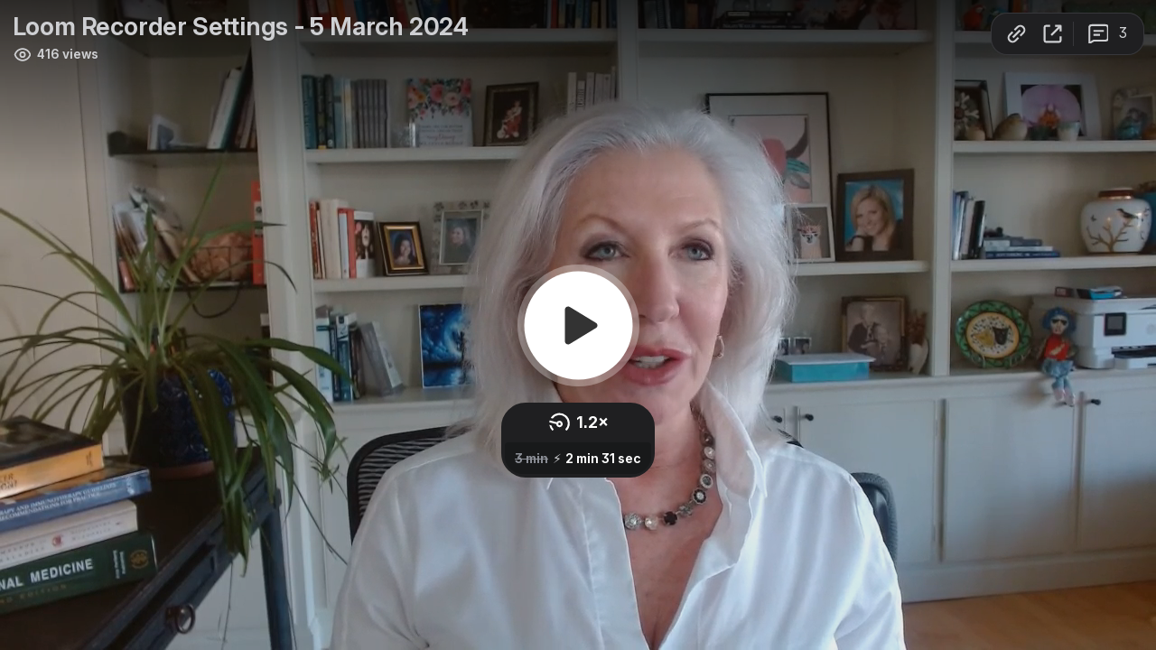

--- FILE ---
content_type: text/html; charset=utf-8
request_url: https://www.loom.com/embed/9ed63fcf635643a1a4545fcba6bc4b04?sid=b2e44de7-9fa3-463e-b04e-66ab3df1a8e8
body_size: 6283
content:
<!doctype html>
<html lang="en">

<head>
  <link rel="preconnect" href="https://cdn.loom.com">
  <link rel="preconnect" href="https://luna.loom.com">
  <meta charset="utf-8" />
<meta name="viewport" content="width=device-width" />
<meta http-equiv="X-UA-Compatible" content="IE=edge,chrome=1">
<title>Loom Recorder Settings - 5 March 2024</title>


<link rel="alternate" type="application/json+oembed" href="https://www.loom.com/v1/oembed?url=https%3A%2F%2Fwww.loom.com%2Fshare%2F9ed63fcf635643a1a4545fcba6bc4b04&format=json">
<link rel="alternate" type="text/xml+oembed" href="https://www.loom.com/v1/oembed?url=https%3A%2F%2Fwww.loom.com%2Fshare%2F9ed63fcf635643a1a4545fcba6bc4b04&format=xml">


<meta name="slack-app-id" content="A9G1TH4S2">

<!-- SEO -->
<meta name="application-name" content="Loom" />
  <meta name="description" content="Use Loom to record quick videos of your screen and cam. Explain anything clearly and easily – and skip the meeting. An essential tool for hybrid workplaces." />

  <!-- open graph and twitter tags -->
    <meta property="og:site_name" content="Loom">
  <meta property="og:type" content="website">
  <meta property="og:url" content="https://www.loom.com">
  <meta property="og:title" content="Loom Recorder Settings - 5 March 2024">
      <meta property="og:description" content="Use Loom to record quick videos of your screen and cam. Explain anything clearly and easily – and skip the meeting. An essential tool for hybrid workplaces." />
    <meta property="og:image" content="https://cdn.loom.com/assets/img/og/loom-banner.png">
  <meta property="og:image:width" content="1200">
  <meta property="og:image:height" content="600">
  <meta name="twitter:card" content="summary_large_image" />




<!-- Web App Icons -->
<meta name="application-name" content="Loom">
<meta name="mobile-web-app-capable" content="yes">
<meta name="theme-color" content="#ffffff">
<meta name="apple-mobile-web-app-capable" content="yes">
<meta name="apple-mobile-web-app-status-bar-style" content="black-translucent">
<meta name="apple-mobile-web-app-title" content="Loom">
<meta name="msapplication-TileColor" content="#b91d47">
<meta name="msapplication-TileImage" content="https://cdn.loom.com/assets/favicons-loom/mstile-150x150.png">

<link rel="icon" href="https://cdn.loom.com/assets/favicons-loom/favicon.ico" sizes="any">
<link rel="icon" href="https://cdn.loom.com/assets/favicons-loom/favicon.svg" type="image/svg+xml">
<link rel="icon" type="image/png" sizes="32x32" href="https://cdn.loom.com/assets/favicons-loom/favicon-32x32.png">
<link rel="icon" type="image/png" sizes="192x192" href="https://cdn.loom.com/assets/favicons-loom/android-chrome-192x192.png">
<link rel="apple-touch-icon" sizes="180x180" href="https://cdn.loom.com/assets/favicons-loom/apple-touch-icon-180x180.png">
<link rel="mask-icon" color="#625df5" href="https://cdn.loom.com/assets/favicons-loom/safari-pinned-tab.svg">


  <link rel="stylesheet" href="https://cdn.loom.com/assets/css/vendor-1-28992268812300b1.css" />

  <link rel="stylesheet" href="https://cdn.loom.com/assets/css/vendor-2-28992268812300b1.css" />

  <link rel="stylesheet" href="https://cdn.loom.com/assets/css/vendor-3-28992268812300b1.css" />

  <link rel="stylesheet" href="https://cdn.loom.com/assets/css/vendor-4-28992268812300b1.css" />

  <link rel="stylesheet" href="https://cdn.loom.com/assets/css/vendor-41-d4f9c068f095be5d.css" />

  <link rel="stylesheet" href="https://cdn.loom.com/assets/css/embed-video-d22ccc4daf295e7f.css" />


<script nonce="Od5KLQlF0TGgIHODX0EvwqWbEoQNpvrXffA6XuLjPfBc5DlF">
  window._LOOM_ = "%7O%22NGYNFFVNA_SRNGHER_TNGRF_NCV_XRL%22%3N%229ro5168p-32r7-4nsp-n17q-pp4oppnr60np%22%2P%22OVYYVAT_ERPNCGPUN_FVGR_XRL%22%3N%226Yq-a7bHNNNNNWKXybyTXC7sCMus-WzaKnlg9CA5%22%2P%22PUEBZR_RKGRAFVBA_VQ%22%3N%22yvrpoqqzxvvvuarqbozyzvyyubqwxqzo%22%2P%22PYVRAG_YBT_YRIRYF%22%3N%22sngny%2Preebe%2Pjnea%2Pvasb%22%2P%22PYBHQSEBAG_HEV%22%3N%22pqa.ybbz.pbz%22%2P%22NIFREIRE_PYBHQSEBAG_HEV%22%3N%22yhan.ybbz.pbz%22%2P%22RYRIVB_NPPBHAG_VQ%22%3N%225p7qp041087r9%22%2P%22TBBTYR_NCV_PYVRAG_VQ%22%3N%22443240113960-6zw529e3e24tcc4p9h57a9aqet01v911.nccf.tbbtyrhfrepbagrag.pbz%22%2P%22YBBZ_QRFXGBC_CEBGBPBY%22%3N%22ybbzQrfxgbc%3N%2S%2S%22%2P%22ZHK_RAI_XRL%22%3N%229ntt7cyq771c850zs45zfatc3%22%2P%22CHFU_FREIRE_CHOYVP_XRL%22%3N%22OSMAlOrBig4yrVK8OhRu7u2-7lFWCL2bSfWdV5HyfTxa57ZKc924pqoufgdF69Uz-IYo1wXEEm4LnRu7qTeFKFZ%22%2P%22FGEVCR_CHOYVP_XRL%22%3N%22cx_yvir_ZT87GpsZRyPHEEBsexfSFZ8k%22%2P%22QNGNQBT_EHZ_NCCYVPNGVBA_VQ%22%3N%227ns92855-r997-4q9o-nn41-839r1p64r6s3%22%2P%22QNGNQBT_EHZ_PYVRAG_GBXRA%22%3N%22choo1955571qp736r541o72313p6942242s%22%2P%22QNGNQBT_EHZ_RANOYR%22%3N%22gehr%22%2P%22QNGNQBT_EHZ_FREIVPR%22%3N%22ybbz-cebq%22%2P%22QNGNQBT_EHZ_FRFFVBA_FNZCYR_ENGR%22%3N%2215%22%2P%22QNGNQBT_EHZ_FRFFVBA_ERCYNL_FNZCYR_ENGR%22%3N%2215%22%2P%22QNGNQBT_YBT_PYVRAG_GBXRA%22%3N%22cho6n5r653719oonqp7o8q28o628o09oq41%22%2P%22QNGNQBT_YBT_RANOYR%22%3N%22gehr%22%2P%22QNGNQBT_YBT_FNZCYR_ENGR%22%3N%2210%22%2P%22QNGNQBT_YBT_FREIVPR%22%3N%22jroncc%22%2P%22YBBZ_FQX_NCV_XRL%22%3N%22677no500-qo70-4087-91ns-6rsqo06sss68%22%2P%22CNPXNTRF_PYBHQSEBAG_HEV%22%3N%22cnpxntrf.ybbz.pbz%22%2P%22FRAGEL_ERCYNLF_BA_REEBE_FNZCYR_ENGR%22%3N%220.001%22%2P%22SO_NCC_VQ%22%3N%221591221991190878%22%2P%22NQZVA_UHO_HEV%22%3N%22nqzva.ngynffvna.pbz%22%2P%22NABA_PBBXVR_QBZNVA%22%3N%22ybbz.pbz%22%2P%22NGYNFFVNA_TBIREANGBE_HEV%22%3N%22uggcf%3N%2S%2Stbireangbe-hv.cebq-rnfg.sebagraq.choyvp.ngy-cnnf.arg%22%2P%22NGYNFFVNA_BVQP_VAVGVNGVBA_EBHGR%22%3N%22uggcf%3N%2S%2Svq.ngynffvna.pbz%22%2P%22NGYNFFVNA_CEBSVYR_ZNANTRZRAG_HEV%22%3N%22uggcf%3N%2S%2Svq.ngynffvna.pbz%2Sznantr-cebsvyr%2Scebsvyr-naq-ivfvovyvgl%22%2P%22NGYNFFVNA_FABBCE_HEV%22%3N%22uggcf%3N%2S%2Sfabbce.cebq.ngy-cnnf.arg%2Spf%22%2P%22YBBZ_ONER_HEV%22%3N%22ybbz.pbz%22%2P%22YBBZ_ERPBEQ_JF_HEV%22%3N%22erpbeq.ybbz.pbz%22%2P%22YBBZ_FFE_HFRE_FUNQBJ_GRFG_RANOYR%22%3N%22gehr%22%2P%22YBBZ_FFE_HFRE_FUNQBJ_GRFG_VTABER_CNGUF%22%3N%22%5O%5Q%22%2P%22YBBZ_HEV%22%3N%22jjj.ybbz.pbz%22%2P%22YBBZ_IREFVBA%22%3N%2230srso4%22%2P%22YBBZ_IREFVBA_AHZREVP%22%3N69317%2P%22ABQR_RAI%22%3N%22cebqhpgvba%22%7Q";



  window.__APOLLO_STATE__ = {"ROOT_QUERY":{"__typename":"Query","getCurrentUser":{"__typename":"UserNotLoggedIn"},"getVideo({\"id\":\"9ed63fcf635643a1a4545fcba6bc4b04\",\"password\":null})":{"__ref":"RegularUserVideo:9ed63fcf635643a1a4545fcba6bc4b04"},"fetchVideoTranscript({\"captionsLanguageSelection\":null,\"password\":null,\"videoId\":\"9ed63fcf635643a1a4545fcba6bc4b04\"})":{"__ref":"VideoTranscriptDetails:270667730"}},"Avatar:{\"thumb\":\"avatars/default-avatar.svg\"}":{"__typename":"Avatar","name":"default-avatar","large":"avatars/default-avatar.svg","thumb":"avatars/default-avatar.svg","iosLarge":"avatars/default-avatar.png","iosThumb":"avatars/default-avatar.png","isAtlassianMastered":null},"RegularUser:27451317":{"__typename":"RegularUser","id":"27451317","first_name":"jennifer","display_name":"jennifer bouchard","avatars":[{"__ref":"Avatar:{\"thumb\":\"avatars/default-avatar.svg\"}"}],"status":"verified","profile":null},"RegularUserVideo:9ed63fcf635643a1a4545fcba6bc4b04":{"__typename":"RegularUserVideo","id":"9ed63fcf635643a1a4545fcba6bc4b04","defaultThumbnails":{"__typename":"VideoDefaultThumbnailsSources","default":"sessions/thumbnails/9ed63fcf635643a1a4545fcba6bc4b04-00001.gif","static":"sessions/thumbnails/9ed63fcf635643a1a4545fcba6bc4b04-00001.jpg"},"signedThumbnails":{"__typename":"VideoThumbnailsSources","animatedPreview":"sessions/thumbnails/9ed63fcf635643a1a4545fcba6bc4b04-00001.mp4","default":"sessions/thumbnails/9ed63fcf635643a1a4545fcba6bc4b04-00001.jpg","default4X3":"sessions/thumbnails/9ed63fcf635643a1a4545fcba6bc4b04-4x3.jpg","defaultPlay":"sessions/thumbnails/9ed63fcf635643a1a4545fcba6bc4b04-with-play.jpg","ogFull":null,"full":null,"fullPlay":null,"defaultGif":"sessions/thumbnails/9ed63fcf635643a1a4545fcba6bc4b04-00001.gif","defaultGifPlay":"sessions/thumbnails/9ed63fcf635643a1a4545fcba6bc4b04-with-play.gif"},"nullableRawCdnUrl({\"acceptableMimes\":[\"DASH\"],\"password\":null})":null,"nullableRawCdnUrl({\"acceptableMimes\":[\"M3U8\"],\"password\":null})":{"__typename":"CloudfrontSignedUrlPayload","url":"https://luna.loom.com/id/9ed63fcf635643a1a4545fcba6bc4b04/rev/8d24cf3d831722a5cb96e6705fec0c65278853977c89fa387a15903e524570d28/resource/hls/playlist-multibitrate.m3u8?Policy=[base64]&Signature=ksuijbmXuOPejha644KdKeGEvWKBW%7EvOrLeOe35cMUs8rjM4YZPXk-AsxXCcN%7EK63h4CLkgcgy7eKRKmJKJkZbMICAFKiZY8oY0%7EjeP6uKWLhlQzC%7EuqyUOfVt67Dh9RCEVrYzmX0O6mWXZY3%7ElK9AajC1XGP6zBPjVGYMzLBCylStJR4cF0zBITaooTyhMTW2LiYiFY1cNyXxK-LT1zWz4sG94tBgZE7yt7WhJi%7EMHyMKJXQAZP-CmiAI%7Ex5zLamqWz33RFgsOPEI6hQWBgyzJQ821-tE%7ELS9PkNby-INCgFajWHz0%7ETVN0-hXt%7EeB9PEg2AbxehLyhl9yN3n35kg__&Key-Pair-Id=APKAJQIC5BGSW7XXK7FQ","credentials":{"__typename":"CloudfrontSignedCredentialsPayload","Policy":"[base64]","Signature":"ksuijbmXuOPejha644KdKeGEvWKBW~vOrLeOe35cMUs8rjM4YZPXk-AsxXCcN~K63h4CLkgcgy7eKRKmJKJkZbMICAFKiZY8oY0~jeP6uKWLhlQzC~uqyUOfVt67Dh9RCEVrYzmX0O6mWXZY3~lK9AajC1XGP6zBPjVGYMzLBCylStJR4cF0zBITaooTyhMTW2LiYiFY1cNyXxK-LT1zWz4sG94tBgZE7yt7WhJi~MHyMKJXQAZP-CmiAI~x5zLamqWz33RFgsOPEI6hQWBgyzJQ821-tE~LS9PkNby-INCgFajWHz0~TVN0-hXt~eB9PEg2AbxehLyhl9yN3n35kg__","KeyPairId":"APKAJQIC5BGSW7XXK7FQ"}},"active_video_transcript_id":"270667730","archived":false,"chapters":null,"comments_enabled":true,"comments_email_enabled":true,"complete":true,"createdAt":"2024-03-05T16:58:18.669Z","cta":{"__typename":"CTA","enabled":false,"url":null,"text":null,"mods":null,"is_auto":false,"approved_at":null},"currentUserCanEdit":false,"currentUserHasWatched":null,"current_user_is_owner":false,"description":null,"download_enabled":true,"downloadable":true,"downloadableBy":"anyone","email_gate_video_type":"NONE","stylizedCaptions":false,"viewerCaptionsOn":false,"folder_id":"57584423ff824addb12c995dceb1820c","folder":null,"hasBackground":false,"hasOverlay":false,"isCommunityLoom":false,"isOnWatchLaterList":false,"isParentOfPersonalizedCopies":false,"personalizationType":null,"isMeetingRecording":false,"calendarMeetingGuid":null,"is_protected":false,"isTeamShared":false,"loom_branded_player":true,"name":"Loom Recorder Settings - 5 March 2024","needs_password":false,"organization_idv2":"27888644","organization":null,"owner_id":27451317,"owner":{"__ref":"RegularUser:27451317"},"privacy":"public","processing_information":{"__typename":"ProcessingInformation","instant_editing_enabled":true,"noise_cancellation_type":false,"replacements":null,"trim_id":1723531866256,"trim_ranges":[],"videoUploadMessage":null,"videoUploadValid":null,"trim_progress":null,"split_segment_ttl":null},"record_reply_enabled":true,"s3_id":"9ed63fcf635643a1a4545fcba6bc4b04","salesforce_engagement_tracking":false,"show_analytics_to_viewer":true,"show_transcript_to_viewer":true,"spaces":null,"suggested_playback_rate":"none","use_emojis":true,"use_gif":true,"video_properties":{"__typename":"VideoProperties","avgBitRate":null,"client":null,"camera_enabled":null,"client_version":null,"countdown":null,"duration":182,"durationMs":181880,"externalUpload":null,"format":"dash","height":720,"ingestion_type":null,"liveRewindTrimmedSections":null,"mediaMetadataRotation":null,"microphone_enabled":true,"os":null,"os_version":null,"recordingClient":"desktop","recording_type":"cam","recording_version":"v6","screen_type":"cam","sdkPartnerIdv2":null,"tab_audio":null,"trim_duration":null,"width":1280},"playable_duration":181.88,"signedDefaultThumbnails":{"__typename":"VideoDefaultThumbnailsSources","default":"sessions/thumbnails/9ed63fcf635643a1a4545fcba6bc4b04-00001.gif","static":"sessions/thumbnails/9ed63fcf635643a1a4545fcba6bc4b04-00001.jpg"},"source_duration":181.88,"thumbnails":{"__typename":"VideoThumbnailsSources","default":"sessions/thumbnails/9ed63fcf635643a1a4545fcba6bc4b04-00001.jpg","default4X3":"sessions/thumbnails/9ed63fcf635643a1a4545fcba6bc4b04-4x3.jpg","defaultPlay":"sessions/thumbnails/9ed63fcf635643a1a4545fcba6bc4b04-with-play.jpg","ogFull":null,"full":null,"fullPlay":null,"defaultGif":"sessions/thumbnails/9ed63fcf635643a1a4545fcba6bc4b04-00001.gif","defaultGifPlay":"sessions/thumbnails/9ed63fcf635643a1a4545fcba6bc4b04-with-play.gif","animatedPreview":"sessions/thumbnails/9ed63fcf635643a1a4545fcba6bc4b04-00001.mp4"},"viewerNeedsPermission":false,"viewers_can_weave":true,"views":{"__typename":"RegularUserVideoViewCounts","total":416,"distinct":378,"named":null},"visibility":"owner","waveform_generation":"success","white_label_player":false},"VideoTranscriptDetails:270667730":{"__typename":"VideoTranscriptDetails","idv2":"270667730","video_id":"9ed63fcf635643a1a4545fcba6bc4b04","s3_id":"9ed63fcf635643a1a4545fcba6bc4b04","version":17,"transcript_url":"mediametadata/transcription/9ed63fcf635643a1a4545fcba6bc4b04-17.json","captions_url":"mediametadata/captions/9ed63fcf635643a1a4545fcba6bc4b04-17.vtt","processing_service":"instant_whisper","transcription_status":"success","processing_start_time":"2024-03-05T16:58:18.763Z","processing_end_time":"2024-03-05T17:01:29.204Z","createdAt":"2024-03-05T16:58:18.760Z","updatedAt":"2025-06-18T10:07:10.447Z","source_url":"https://cdn.loom.com/mediametadata/transcription/9ed63fcf635643a1a4545fcba6bc4b04-17.json?Policy=[base64]&Key-Pair-Id=APKAJQIC5BGSW7XXK7FQ&Signature=CiEa6sx2evBWrqvcRxKH2eBYLo-t9C15HZiTE41vNK-h8-X8qUEORhoUY6TdDlGACX5mHrcO0SH7pG%7EsfygH4HDOzgqn8PPlhq3bM83kHDkfcGNtVdf3MV4uHNg4X5KowSqAhNrKcLAIYEO50aFoO9noqurJ-6OaVwaJ1R2vsTJh0pzK2VNoOxw4%7EWHvEAc%7EM3XMukbiLHeTA83P3MwvZZc3wVZYy-GzDRY9DKQGyaAHhSm7L72AEiYu%7EPgQqVbKPAcrV6vkb9%7EXmTjjFU6FU5nrC9e2%7EB7jCUAONv81Re3zjsVKVPSztvjzjClfaK1RMK6Aum4hRfCiYS%7E3xCmKoA__","captions_source_url":"https://cdn.loom.com/mediametadata/captions/9ed63fcf635643a1a4545fcba6bc4b04-17.vtt?Policy=[base64]&Key-Pair-Id=APKAJQIC5BGSW7XXK7FQ&Signature=oWBuwLQui78Ff2rgvSDBe6OAg88BcuniBxO9IaUzMWu2oL%7Ezr-De7Ipd1rKMYR1im-PhvesUyLN1vfPHcj2pZjuuYdCANyWAEWh2ZmUlg5DJUhqjXhVl8aPjdWfBffQAYO8xkpWt5ykNkPHdxxWqVTZuBB1NLEpfxpW1ibY9VAJu9rQRczEdEQruCU5i2nOcpO%7EciVLtXtrzYT6c1rxXWz3zb6PXXCMinfmsFfsCJK%7EQPcX180ilqkPO4RlreUg%7EdpRdRHN2TtUJpvIMgiLr32t-w64pG6iUcXuEBcJcDVn2cNF-gmYi5b77w6A2nfLd9rvxDGbHErO-F94Eh4U8zA__","captionsTranslatedLanguage":null,"captionsInOriginalLanguage":true,"captionsTranslationInProgress":false,"captionTranslationErrorFallback":true,"filler_words":{"ranges":[],"numFillerWordsInVideoVersion":0},"silences":{},"language":null}};

</script>


<link
  rel="stylesheet"
  href="https://ds-cdn.prod-east.frontend.public.atl-paas.net/assets/font-rules/v5/atlassian-fonts.css"
  as="style"
/>

<link rel="preconnect" href="https://ds-cdn.prod-east.frontend.public.atl-paas.net" />
<link
  rel="preload"
  href="https://ds-cdn.prod-east.frontend.public.atl-paas.net/assets/fonts/atlassian-sans/v3/AtlassianSans-latin.woff2"
  as="font"
  type="font/woff2"
  crossorigin
/>
<link
  rel="preload stylesheet"
  href="https://ds-cdn.prod-east.frontend.public.atl-paas.net/assets/font-rules/v5/atlassian-fonts.css"
  as="style"
/>


  <meta name="robots" content="noindex">
  <!--    NOTE: Please do not remove the script tag below! -->
  <!--    It is essential for making embeds function inside of Atlassian products -->
  <!--    We pull the AAID from the window.aaid object to set the x-atlassian-auth-aaid header-->
  <script nonce="Od5KLQlF0TGgIHODX0EvwqWbEoQNpvrXffA6XuLjPfBc5DlF">
    
  </script>
</head>

<body>
  <main id="container">
  </main>

  
  <script nonce="Od5KLQlF0TGgIHODX0EvwqWbEoQNpvrXffA6XuLjPfBc5DlF" src="https://cdn.loom.com/assets/js/0runtime-e50849c353adf348.js"></script>
  
  <script nonce="Od5KLQlF0TGgIHODX0EvwqWbEoQNpvrXffA6XuLjPfBc5DlF" src="https://cdn.loom.com/assets/js/vendor-0-b4fcd520228afcd6.js"></script>
  
  <script nonce="Od5KLQlF0TGgIHODX0EvwqWbEoQNpvrXffA6XuLjPfBc5DlF" src="https://cdn.loom.com/assets/js/vendor-1-2e7bf7e354e3cddf.js"></script>
  
  <script nonce="Od5KLQlF0TGgIHODX0EvwqWbEoQNpvrXffA6XuLjPfBc5DlF" src="https://cdn.loom.com/assets/js/vendor-2-3d90cadfbae7a8bd.js"></script>
  
  <script nonce="Od5KLQlF0TGgIHODX0EvwqWbEoQNpvrXffA6XuLjPfBc5DlF" src="https://cdn.loom.com/assets/js/vendor-3-1fc5493c20e9da24.js"></script>
  
  <script nonce="Od5KLQlF0TGgIHODX0EvwqWbEoQNpvrXffA6XuLjPfBc5DlF" src="https://cdn.loom.com/assets/js/vendor-4-7cc464ed360a111e.js"></script>
  
  <script nonce="Od5KLQlF0TGgIHODX0EvwqWbEoQNpvrXffA6XuLjPfBc5DlF" src="https://cdn.loom.com/assets/js/vendor-5-9767f10e408877a3.js"></script>
  
  <script nonce="Od5KLQlF0TGgIHODX0EvwqWbEoQNpvrXffA6XuLjPfBc5DlF" src="https://cdn.loom.com/assets/js/vendor-6-f702de8681579c36.js"></script>
  
  <script nonce="Od5KLQlF0TGgIHODX0EvwqWbEoQNpvrXffA6XuLjPfBc5DlF" src="https://cdn.loom.com/assets/js/vendor-7-6a9f49368c8124d9.js"></script>
  
  <script nonce="Od5KLQlF0TGgIHODX0EvwqWbEoQNpvrXffA6XuLjPfBc5DlF" src="https://cdn.loom.com/assets/js/vendor-8-c9bf8c21dd59ca46.js"></script>
  
  <script nonce="Od5KLQlF0TGgIHODX0EvwqWbEoQNpvrXffA6XuLjPfBc5DlF" src="https://cdn.loom.com/assets/js/vendor-9-a43aaf039052a00a.js"></script>
  
  <script nonce="Od5KLQlF0TGgIHODX0EvwqWbEoQNpvrXffA6XuLjPfBc5DlF" src="https://cdn.loom.com/assets/js/vendor-10-aa50454a82ca6538.js"></script>
  
  <script nonce="Od5KLQlF0TGgIHODX0EvwqWbEoQNpvrXffA6XuLjPfBc5DlF" src="https://cdn.loom.com/assets/js/vendor-11-85526cdb20aff37f.js"></script>
  
  <script nonce="Od5KLQlF0TGgIHODX0EvwqWbEoQNpvrXffA6XuLjPfBc5DlF" src="https://cdn.loom.com/assets/js/vendor-12-d5aa701091d5310c.js"></script>
  
  <script nonce="Od5KLQlF0TGgIHODX0EvwqWbEoQNpvrXffA6XuLjPfBc5DlF" src="https://cdn.loom.com/assets/js/vendor-13-9879c6bcbf269e2d.js"></script>
  
  <script nonce="Od5KLQlF0TGgIHODX0EvwqWbEoQNpvrXffA6XuLjPfBc5DlF" src="https://cdn.loom.com/assets/js/vendor-14-233e341f9b5a60e7.js"></script>
  
  <script nonce="Od5KLQlF0TGgIHODX0EvwqWbEoQNpvrXffA6XuLjPfBc5DlF" src="https://cdn.loom.com/assets/js/vendor-15-6dce242560ae7ab4.js"></script>
  
  <script nonce="Od5KLQlF0TGgIHODX0EvwqWbEoQNpvrXffA6XuLjPfBc5DlF" src="https://cdn.loom.com/assets/js/vendor-16-017a4b6a04c45fc0.js"></script>
  
  <script nonce="Od5KLQlF0TGgIHODX0EvwqWbEoQNpvrXffA6XuLjPfBc5DlF" src="https://cdn.loom.com/assets/js/vendor-17-7dfda04120ccd2df.js"></script>
  
  <script nonce="Od5KLQlF0TGgIHODX0EvwqWbEoQNpvrXffA6XuLjPfBc5DlF" src="https://cdn.loom.com/assets/js/vendor-18-ba189aa3391d659a.js"></script>
  
  <script nonce="Od5KLQlF0TGgIHODX0EvwqWbEoQNpvrXffA6XuLjPfBc5DlF" src="https://cdn.loom.com/assets/js/vendor-19-770416dd376bb69c.js"></script>
  
  <script nonce="Od5KLQlF0TGgIHODX0EvwqWbEoQNpvrXffA6XuLjPfBc5DlF" src="https://cdn.loom.com/assets/js/vendor-20-cc26f4acf7481bc5.js"></script>
  
  <script nonce="Od5KLQlF0TGgIHODX0EvwqWbEoQNpvrXffA6XuLjPfBc5DlF" src="https://cdn.loom.com/assets/js/vendor-9264a70b-b6d4b5ef171509cb.js"></script>
  
  <script nonce="Od5KLQlF0TGgIHODX0EvwqWbEoQNpvrXffA6XuLjPfBc5DlF" src="https://cdn.loom.com/assets/js/vendor-619f19a7-dba48ccb2b59abe9.js"></script>
  
  <script nonce="Od5KLQlF0TGgIHODX0EvwqWbEoQNpvrXffA6XuLjPfBc5DlF" src="https://cdn.loom.com/assets/js/vendor-23-415531279ff6584b.js"></script>
  
  <script nonce="Od5KLQlF0TGgIHODX0EvwqWbEoQNpvrXffA6XuLjPfBc5DlF" src="https://cdn.loom.com/assets/js/vendor-24-b994139a5c204f15.js"></script>
  
  <script nonce="Od5KLQlF0TGgIHODX0EvwqWbEoQNpvrXffA6XuLjPfBc5DlF" src="https://cdn.loom.com/assets/js/vendor-25-27c52bddf31259ab.js"></script>
  
  <script nonce="Od5KLQlF0TGgIHODX0EvwqWbEoQNpvrXffA6XuLjPfBc5DlF" src="https://cdn.loom.com/assets/js/vendor-26-aa18b38ef84adae8.js"></script>
  
  <script nonce="Od5KLQlF0TGgIHODX0EvwqWbEoQNpvrXffA6XuLjPfBc5DlF" src="https://cdn.loom.com/assets/js/vendor-27-7329aa6ee45a6e85.js"></script>
  
  <script nonce="Od5KLQlF0TGgIHODX0EvwqWbEoQNpvrXffA6XuLjPfBc5DlF" src="https://cdn.loom.com/assets/js/vendor-28-5973a7a2765ca39a.js"></script>
  
  <script nonce="Od5KLQlF0TGgIHODX0EvwqWbEoQNpvrXffA6XuLjPfBc5DlF" src="https://cdn.loom.com/assets/js/vendor-29-67347c05f18d7d65.js"></script>
  
  <script nonce="Od5KLQlF0TGgIHODX0EvwqWbEoQNpvrXffA6XuLjPfBc5DlF" src="https://cdn.loom.com/assets/js/vendor-30-965816e6ac4c4d30.js"></script>
  
  <script nonce="Od5KLQlF0TGgIHODX0EvwqWbEoQNpvrXffA6XuLjPfBc5DlF" src="https://cdn.loom.com/assets/js/vendor-31-04e7f80a01d5255e.js"></script>
  
  <script nonce="Od5KLQlF0TGgIHODX0EvwqWbEoQNpvrXffA6XuLjPfBc5DlF" src="https://cdn.loom.com/assets/js/vendor-32-694aa9f972dd4ca6.js"></script>
  
  <script nonce="Od5KLQlF0TGgIHODX0EvwqWbEoQNpvrXffA6XuLjPfBc5DlF" src="https://cdn.loom.com/assets/js/vendor-33-fffce11bcb9cee1d.js"></script>
  
  <script nonce="Od5KLQlF0TGgIHODX0EvwqWbEoQNpvrXffA6XuLjPfBc5DlF" src="https://cdn.loom.com/assets/js/vendor-34-bf9708504071a3c8.js"></script>
  
  <script nonce="Od5KLQlF0TGgIHODX0EvwqWbEoQNpvrXffA6XuLjPfBc5DlF" src="https://cdn.loom.com/assets/js/vendor-35-8010ac24221627c9.js"></script>
  
  <script nonce="Od5KLQlF0TGgIHODX0EvwqWbEoQNpvrXffA6XuLjPfBc5DlF" src="https://cdn.loom.com/assets/js/vendor-36-0ebd36da8e37c015.js"></script>
  
  <script nonce="Od5KLQlF0TGgIHODX0EvwqWbEoQNpvrXffA6XuLjPfBc5DlF" src="https://cdn.loom.com/assets/js/vendor-37-b9fc92417d0a264e.js"></script>
  
  <script nonce="Od5KLQlF0TGgIHODX0EvwqWbEoQNpvrXffA6XuLjPfBc5DlF" src="https://cdn.loom.com/assets/js/vendor-38-cf389165cbb2515d.js"></script>
  
  <script nonce="Od5KLQlF0TGgIHODX0EvwqWbEoQNpvrXffA6XuLjPfBc5DlF" src="https://cdn.loom.com/assets/js/vendor-39-e682d8057aaa8fac.js"></script>
  
  <script nonce="Od5KLQlF0TGgIHODX0EvwqWbEoQNpvrXffA6XuLjPfBc5DlF" src="https://cdn.loom.com/assets/js/vendor-40-57441dfbae891419.js"></script>
  
  <script nonce="Od5KLQlF0TGgIHODX0EvwqWbEoQNpvrXffA6XuLjPfBc5DlF" src="https://cdn.loom.com/assets/js/vendor-41-b4c2e84d0a888887.js"></script>
  
  <script nonce="Od5KLQlF0TGgIHODX0EvwqWbEoQNpvrXffA6XuLjPfBc5DlF" src="https://cdn.loom.com/assets/js/vendor-42-17fe000d411bfc32.js"></script>
  
  <script nonce="Od5KLQlF0TGgIHODX0EvwqWbEoQNpvrXffA6XuLjPfBc5DlF" src="https://cdn.loom.com/assets/js/embed-video-267c8493c42b3cd8.js"></script>
  
  
  <script nonce="Od5KLQlF0TGgIHODX0EvwqWbEoQNpvrXffA6XuLjPfBc5DlF"
  
      type="text/javascript"
  >
    !function(){var analytics=window.analytics=window.analytics||[];if(!analytics.initialize)if(analytics.invoked)window.console&&console.error&&console.error("Segment snippet included twice.");else{analytics.invoked=!0;analytics.methods=["trackSubmit","trackClick","trackLink","trackForm","pageview","identify","reset","group","track","ready","alias","debug","page","once","off","on","addSourceMiddleware","addIntegrationMiddleware","setAnonymousId","addDestinationMiddleware"];analytics.factory=function(e){return function(){var t=Array.prototype.slice.call(arguments);t.unshift(e);analytics.push(t);return analytics}};for(var e=0;e<analytics.methods.length;e++){var key=analytics.methods[e];analytics[key]=analytics.factory(key)}analytics.load=function(key,e){var t=document.createElement("script");t.type="text/javascript";t.async=!0;t.src="https://evs.sgmt.loom.com/yhPeelcEJD/eejxbDiFfK.min.js";var n=document.getElementsByTagName("script")[0];n.parentNode.insertBefore(t,n);analytics._loadOptions=e};analytics.SNIPPET_VERSION="4.13.1";
  analytics.load("rggRFsCK29LOKVGyTLpt9xoXVhNNXaP6", { "integrations": {"Google Analytics":true,"Intercom":false} });

  
  }}();
</script>

  
</body>

</html>


--- FILE ---
content_type: text/javascript
request_url: https://cdn.loom.com/assets/js/vendor-19-770416dd376bb69c.js
body_size: 27926
content:
try{let e="undefined"!=typeof window?window:"undefined"!=typeof global?global:"undefined"!=typeof globalThis?globalThis:"undefined"!=typeof self?self:{},t=(new e.Error).stack;t&&(e._sentryDebugIds=e._sentryDebugIds||{},e._sentryDebugIds[t]="44072a7c-4468-4117-81cf-7477912c333b",e._sentryDebugIdIdentifier="sentry-dbid-44072a7c-4468-4117-81cf-7477912c333b")}catch(e){}("undefined"!=typeof window?window:"undefined"!=typeof global?global:"undefined"!=typeof globalThis?globalThis:"undefined"!=typeof self?self:{}).SENTRY_RELEASE={id:"30fefb4"},(self.webpackChunk_loomhq_web_client=self.webpackChunk_loomhq_web_client||[]).push([["4305"],{31066:function(e,t,r){"use strict";var u=Function.prototype.call,n=Object.prototype.hasOwnProperty,o=r(86384);e.exports=o.call(u,n)},91908:function(e,t,r){"use strict";r.d(t,{AO:()=>l,TM:()=>j,sC:()=>O,yJ:()=>f,zR:()=>v});var u=r(60433),n=r(8796),o=r(62020);function a(e){return"/"===e.charAt(0)?e:"/"+e}function i(e){return"/"===e.charAt(0)?e.substr(1):e}function s(e,t){return 0===e.toLowerCase().indexOf(t.toLowerCase())&&-1!=="/?#".indexOf(e.charAt(t.length))?e.substr(t.length):e}function c(e){return"/"===e.charAt(e.length-1)?e.slice(0,-1):e}function l(e){var t=e.pathname,r=e.search,u=e.hash,n=t||"/";return r&&"?"!==r&&(n+="?"===r.charAt(0)?r:"?"+r),u&&"#"!==u&&(n+="#"===u.charAt(0)?u:"#"+u),n}function f(e,t,r,o){var a,i,s,c,l,f;"string"==typeof e?(s="",c="",-1!==(l=(i=e||"/").indexOf("#"))&&(c=i.substr(l),i=i.substr(0,l)),-1!==(f=i.indexOf("?"))&&(s=i.substr(f),i=i.substr(0,f)),(a={pathname:i,search:"?"===s?"":s,hash:"#"===c?"":c}).state=t):(void 0===(a=(0,u.A)({},e)).pathname&&(a.pathname=""),a.search?"?"!==a.search.charAt(0)&&(a.search="?"+a.search):a.search="",a.hash?"#"!==a.hash.charAt(0)&&(a.hash="#"+a.hash):a.hash="",void 0!==t&&void 0===a.state&&(a.state=t));try{a.pathname=decodeURI(a.pathname)}catch(e){throw e instanceof URIError?URIError('Pathname "'+a.pathname+'" could not be decoded. This is likely caused by an invalid percent-encoding.'):e}return r&&(a.key=r),o?a.pathname?"/"!==a.pathname.charAt(0)&&(a.pathname=(0,n.A)(a.pathname,o.pathname)):a.pathname=o.pathname:a.pathname||(a.pathname="/"),a}function p(){var e=null,t=[];return{setPrompt:function(t){return e=t,function(){e===t&&(e=null)}},confirmTransitionTo:function(t,r,u,n){if(null!=e){var o="function"==typeof e?e(t,r):e;"string"==typeof o?"function"==typeof u?u(o,n):n(!0):n(!1!==o)}else n(!0)},appendListener:function(e){var r=!0;function u(){r&&e.apply(void 0,arguments)}return t.push(u),function(){r=!1,t=t.filter(function(e){return e!==u})}},notifyListeners:function(){for(var e=arguments.length,r=Array(e),u=0;u<e;u++)r[u]=arguments[u];t.forEach(function(e){return e.apply(void 0,r)})}}}var m=!!("u">typeof window&&window.document&&window.document.createElement);function d(e,t){t(window.confirm(e))}var g="popstate",h="hashchange";function y(){try{return window.history.state||{}}catch{return{}}}function v(e){void 0===e&&(e={}),m||(0,o.A)(!1);var t,r=window.history,n=(-1===(t=window.navigator.userAgent).indexOf("Android 2.")&&-1===t.indexOf("Android 4.0")||-1===t.indexOf("Mobile Safari")||-1!==t.indexOf("Chrome")||-1!==t.indexOf("Windows Phone"))&&window.history&&"pushState"in window.history,i=-1!==window.navigator.userAgent.indexOf("Trident"),v=e,b=v.forceRefresh,k=void 0!==b&&b,w=v.getUserConfirmation,x=void 0===w?d:w,z=v.keyLength,j=void 0===z?6:z,A=e.basename?c(a(e.basename)):"";function O(e){var t=e||{},r=t.key,u=t.state,n=window.location,o=n.pathname+n.search+n.hash;return A&&(o=s(o,A)),f(o,u,r)}function P(){return Math.random().toString(36).substr(2,j)}var N=p();function T(e){(0,u.A)(R,e),R.length=r.length,N.notifyListeners(R.location,R.action)}function E(e){void 0===e.state&&-1===navigator.userAgent.indexOf("CriOS")||L(O(e.state))}function S(){L(O(y()))}var _=!1;function L(e){_?(_=!1,T()):N.confirmTransitionTo(e,"POP",x,function(t){var r,u,n,o;t?T({action:"POP",location:e}):(r=R.location,-1===(u=C.indexOf(r.key))&&(u=0),-1===(n=C.indexOf(e.key))&&(n=0),(o=u-n)&&(_=!0,$(o)))})}var I=O(y()),C=[I.key];function F(e){return A+l(e)}function $(e){r.go(e)}var D=0;function M(e){1===(D+=e)&&1===e?(window.addEventListener(g,E),i&&window.addEventListener(h,S)):0===D&&(window.removeEventListener(g,E),i&&window.removeEventListener(h,S))}var q=!1,R={length:r.length,action:"POP",location:I,createHref:F,push:function(e,t){var u="PUSH",o=f(e,t,P(),R.location);N.confirmTransitionTo(o,u,x,function(e){if(e){var t=F(o),a=o.key,i=o.state;if(n){if(r.pushState({key:a,state:i},null,t),k)window.location.href=t;else{var s=C.indexOf(R.location.key),c=C.slice(0,s+1);c.push(o.key),C=c,T({action:u,location:o})}}else window.location.href=t}})},replace:function(e,t){var u="REPLACE",o=f(e,t,P(),R.location);N.confirmTransitionTo(o,u,x,function(e){if(e){var t=F(o),a=o.key,i=o.state;if(n){if(r.replaceState({key:a,state:i},null,t),k)window.location.replace(t);else{var s=C.indexOf(R.location.key);-1!==s&&(C[s]=o.key),T({action:u,location:o})}}else window.location.replace(t)}})},go:$,goBack:function(){$(-1)},goForward:function(){$(1)},block:function(e){void 0===e&&(e=!1);var t=N.setPrompt(e);return q||(M(1),q=!0),function(){return q&&(q=!1,M(-1)),t()}},listen:function(e){var t=N.appendListener(e);return M(1),function(){M(-1),t()}}};return R}var b="hashchange",k={hashbang:{encodePath:function(e){return"!"===e.charAt(0)?e:"!/"+i(e)},decodePath:function(e){return"!"===e.charAt(0)?e.substr(1):e}},noslash:{encodePath:i,decodePath:a},slash:{encodePath:a,decodePath:a}};function w(e){var t=e.indexOf("#");return -1===t?e:e.slice(0,t)}function x(){var e=window.location.href,t=e.indexOf("#");return -1===t?"":e.substring(t+1)}function z(e){window.location.replace(w(window.location.href)+"#"+e)}function j(e){void 0===e&&(e={}),m||(0,o.A)(!1);var t=window.history,r=(window.navigator.userAgent.indexOf("Firefox"),e),n=r.getUserConfirmation,i=void 0===n?d:n,g=r.hashType,h=e.basename?c(a(e.basename)):"",y=k[void 0===g?"slash":g],v=y.encodePath,j=y.decodePath;function A(){var e=j(x());return h&&(e=s(e,h)),f(e)}var O=p();function P(e){(0,u.A)(M,e),M.length=t.length,O.notifyListeners(M.location,M.action)}var N=!1,T=null;function E(){var e=x(),t=v(e);if(e!==t)z(t);else{var r=A(),u=M.location;if(!N&&u.pathname===r.pathname&&u.search===r.search&&u.hash===r.hash||T===l(r))return;T=null,N?(N=!1,P()):O.confirmTransitionTo(r,"POP",i,function(e){var t,u,n,o;e?P({action:"POP",location:r}):(t=M.location,-1===(u=I.lastIndexOf(l(t)))&&(u=0),-1===(n=I.lastIndexOf(l(r)))&&(n=0),(o=u-n)&&(N=!0,C(o)))})}}var S=x(),_=v(S);S!==_&&z(_);var L=A(),I=[l(L)];function C(e){t.go(e)}var F=0;function $(e){1===(F+=e)&&1===e?window.addEventListener(b,E):0===F&&window.removeEventListener(b,E)}var D=!1,M={length:t.length,action:"POP",location:L,createHref:function(e){var t=document.querySelector("base"),r="";return t&&t.getAttribute("href")&&(r=w(window.location.href)),r+"#"+v(h+l(e))},push:function(e,t){var r="PUSH",u=f(e,void 0,void 0,M.location);O.confirmTransitionTo(u,r,i,function(e){if(e){var t=l(u),n=v(h+t);if(x()!==n){T=t,window.location.hash=n;var o=I.lastIndexOf(l(M.location)),a=I.slice(0,o+1);a.push(t),I=a,P({action:r,location:u})}else P()}})},replace:function(e,t){var r="REPLACE",u=f(e,void 0,void 0,M.location);O.confirmTransitionTo(u,r,i,function(e){if(e){var t=l(u),n=v(h+t);x()!==n&&(T=t,z(n));var o=I.indexOf(l(M.location));-1!==o&&(I[o]=t),P({action:r,location:u})}})},go:C,goBack:function(){C(-1)},goForward:function(){C(1)},block:function(e){void 0===e&&(e=!1);var t=O.setPrompt(e);return D||($(1),D=!0),function(){return D&&(D=!1,$(-1)),t()}},listen:function(e){var t=O.appendListener(e);return $(1),function(){$(-1),t()}}};return M}function A(e,t,r){return Math.min(Math.max(e,t),r)}function O(e){void 0===e&&(e={});var t=e,r=t.getUserConfirmation,n=t.initialEntries,o=void 0===n?["/"]:n,a=t.initialIndex,i=void 0===a?0:a,s=t.keyLength,c=void 0===s?6:s,m=p();function d(e){(0,u.A)(b,e),b.length=b.entries.length,m.notifyListeners(b.location,b.action)}function g(){return Math.random().toString(36).substr(2,c)}var h=A(i,0,o.length-1),y=o.map(function(e){return"string"==typeof e?f(e,void 0,g()):f(e,void 0,e.key||g())});function v(e){var t=A(b.index+e,0,b.entries.length-1),u=b.entries[t];m.confirmTransitionTo(u,"POP",r,function(e){e?d({action:"POP",location:u,index:t}):d()})}var b={length:y.length,action:"POP",location:y[h],index:h,entries:y,createHref:l,push:function(e,t){var u="PUSH",n=f(e,t,g(),b.location);m.confirmTransitionTo(n,u,r,function(e){if(e){var t=b.index+1,r=b.entries.slice(0);r.length>t?r.splice(t,r.length-t,n):r.push(n),d({action:u,location:n,index:t,entries:r})}})},replace:function(e,t){var u="REPLACE",n=f(e,t,g(),b.location);m.confirmTransitionTo(n,u,r,function(e){e&&(b.entries[b.index]=n,d({action:u,location:n}))})},go:v,goBack:function(){v(-1)},goForward:function(){v(1)},canGo:function(e){var t=b.index+e;return t>=0&&t<b.entries.length},block:function(e){return void 0===e&&(e=!1),m.setPrompt(e)},listen:function(e){return m.appendListener(e)}};return b}},17499:function(e,t,r){"use strict";var u=r(36355),n=r(59309),o=r(95110);function a(e){if(!(this instanceof a))return new a(e);this.hash=e.hash,this.predResist=!!e.predResist,this.outLen=this.hash.outSize,this.minEntropy=e.minEntropy||this.hash.hmacStrength,this._reseed=null,this.reseedInterval=null,this.K=null,this.V=null;var t=n.toArray(e.entropy,e.entropyEnc||"hex"),r=n.toArray(e.nonce,e.nonceEnc||"hex"),u=n.toArray(e.pers,e.persEnc||"hex");o(t.length>=this.minEntropy/8,"Not enough entropy. Minimum is: "+this.minEntropy+" bits"),this._init(t,r,u)}e.exports=a,a.prototype._init=function(e,t,r){var u=e.concat(t).concat(r);this.K=Array(this.outLen/8),this.V=Array(this.outLen/8);for(var n=0;n<this.V.length;n++)this.K[n]=0,this.V[n]=1;this._update(u),this._reseed=1,this.reseedInterval=281474976710656},a.prototype._hmac=function(){return new u.hmac(this.hash,this.K)},a.prototype._update=function(e){var t=this._hmac().update(this.V).update([0]);e&&(t=t.update(e)),this.K=t.digest(),this.V=this._hmac().update(this.V).digest(),e&&(this.K=this._hmac().update(this.V).update([1]).update(e).digest(),this.V=this._hmac().update(this.V).digest())},a.prototype.reseed=function(e,t,r,u){"string"!=typeof t&&(u=r,r=t,t=null),e=n.toArray(e,t),r=n.toArray(r,u),o(e.length>=this.minEntropy/8,"Not enough entropy. Minimum is: "+this.minEntropy+" bits"),this._update(e.concat(r||[])),this._reseed=1},a.prototype.generate=function(e,t,r,u){if(this._reseed>this.reseedInterval)throw Error("Reseed is required");"string"!=typeof t&&(u=r,r=t,t=null),r&&(r=n.toArray(r,u||"hex"),this._update(r));for(var o=[];o.length<e;)this.V=this._hmac().update(this.V).digest(),o=o.concat(this.V);var a=o.slice(0,e);return this._update(r),this._reseed++,n.encode(a,t)}},7934:function(e,t,r){"use strict";var u=r(76400),n={childContextTypes:!0,contextType:!0,contextTypes:!0,defaultProps:!0,displayName:!0,getDefaultProps:!0,getDerivedStateFromError:!0,getDerivedStateFromProps:!0,mixins:!0,propTypes:!0,type:!0},o={name:!0,length:!0,prototype:!0,caller:!0,callee:!0,arguments:!0,arity:!0},a={$$typeof:!0,compare:!0,defaultProps:!0,displayName:!0,propTypes:!0,type:!0},i={};function s(e){return u.isMemo(e)?a:i[e.$$typeof]||n}i[u.ForwardRef]={$$typeof:!0,render:!0,defaultProps:!0,displayName:!0,propTypes:!0},i[u.Memo]=a;var c=Object.defineProperty,l=Object.getOwnPropertyNames,f=Object.getOwnPropertySymbols,p=Object.getOwnPropertyDescriptor,m=Object.getPrototypeOf,d=Object.prototype;e.exports=function e(t,r,u){if("string"!=typeof r){if(d){var n=m(r);n&&n!==d&&e(t,n,u)}var a=l(r);f&&(a=a.concat(f(r)));for(var i=s(t),g=s(r),h=0;h<a.length;++h){var y=a[h];if(!o[y]&&!(u&&u[y])&&!(g&&g[y])&&!(i&&i[y])){var v=p(r,y);try{c(t,y,v)}catch{}}}}return t}},83679:function(e,t,r){"use strict";r.d(t,{A:()=>z});var u="u">typeof navigator&&navigator.userAgent.toLowerCase().indexOf("firefox")>0;function n(e,t,r,u){e.addEventListener?e.addEventListener(t,r,u):e.attachEvent&&e.attachEvent("on".concat(t),function(){r(window.event)})}function o(e,t){for(var r=t.slice(0,t.length-1),u=0;u<r.length;u++)r[u]=e[r[u].toLowerCase()];return r}function a(e){"string"!=typeof e&&(e=""),e=e.replace(/\s/g,"");for(var t=e.split(","),r=t.lastIndexOf("");r>=0;)t[r-1]+=",",t.splice(r,1),r=t.lastIndexOf("");return t}for(var i={backspace:8,tab:9,clear:12,enter:13,return:13,esc:27,escape:27,space:32,left:37,up:38,right:39,down:40,del:46,delete:46,ins:45,insert:45,home:36,end:35,pageup:33,pagedown:34,capslock:20,num_0:96,num_1:97,num_2:98,num_3:99,num_4:100,num_5:101,num_6:102,num_7:103,num_8:104,num_9:105,num_multiply:106,num_add:107,num_enter:108,num_subtract:109,num_decimal:110,num_divide:111,"⇪":20,",":188,".":190,"/":191,"`":192,"-":u?173:189,"=":u?61:187,";":u?59:186,"'":222,"[":219,"]":221,"\\":220},s={"⇧":16,shift:16,"⌥":18,alt:18,option:18,"⌃":17,ctrl:17,control:17,"⌘":91,cmd:91,command:91},c={16:"shiftKey",18:"altKey",17:"ctrlKey",91:"metaKey",shiftKey:16,ctrlKey:17,altKey:18,metaKey:91},l={16:!1,18:!1,17:!1,91:!1},f={},p=1;p<20;p++)i["f".concat(p)]=111+p;var m=[],d=!1,g="all",h=[],y=function(e){return i[e.toLowerCase()]||s[e.toLowerCase()]||e.toUpperCase().charCodeAt(0)};function v(e){g=e||"all"}function b(){return g||"all"}var k=function(e){var t=e.key,r=e.scope,u=e.method,n=e.splitKey,i=void 0===n?"+":n;a(t).forEach(function(e){var t=e.split(i),n=t.length,a=t[n-1],c="*"===a?"*":y(a);if(f[c]){r||(r=b());var l=n>1?o(s,t):[];f[c]=f[c].filter(function(e){return!((!u||e.method===u)&&e.scope===r&&function(e,t){for(var r=e.length>=t.length?e:t,u=e.length>=t.length?t:e,n=!0,o=0;o<r.length;o++)-1===u.indexOf(r[o])&&(n=!1);return n}(e.mods,l))})}})};function w(e,t,r,u){if(t.element===u){var n;if(t.scope===r||"all"===t.scope){for(var o in n=t.mods.length>0,l)Object.prototype.hasOwnProperty.call(l,o)&&(!l[o]&&t.mods.indexOf(+o)>-1||l[o]&&-1===t.mods.indexOf(+o))&&(n=!1);(0!==t.mods.length||l[16]||l[18]||l[17]||l[91])&&!n&&"*"!==t.shortcut||!1!==t.method(e,t)||(e.preventDefault?e.preventDefault():e.returnValue=!1,e.stopPropagation&&e.stopPropagation(),e.cancelBubble&&(e.cancelBubble=!0))}}}function x(e,t){var r=f["*"],u=e.keyCode||e.which||e.charCode;if(z.filter.call(this,e)){if((93===u||224===u)&&(u=91),-1===m.indexOf(u)&&229!==u&&m.push(u),["ctrlKey","altKey","shiftKey","metaKey"].forEach(function(t){var r=c[t];e[t]&&-1===m.indexOf(r)?m.push(r):!e[t]&&m.indexOf(r)>-1?m.splice(m.indexOf(r),1):"metaKey"===t&&e[t]&&3===m.length&&(e.ctrlKey||e.shiftKey||e.altKey||(m=m.slice(m.indexOf(r))))}),u in l){for(var n in l[u]=!0,s)s[n]===u&&(z[n]=!0);if(!r)return}for(var o in l)Object.prototype.hasOwnProperty.call(l,o)&&(l[o]=e[c[o]]);e.getModifierState&&!(e.altKey&&!e.ctrlKey)&&e.getModifierState("AltGraph")&&(-1===m.indexOf(17)&&m.push(17),-1===m.indexOf(18)&&m.push(18),l[17]=!0,l[18]=!0);var a=b();if(r)for(var i=0;i<r.length;i++)r[i].scope===a&&("keydown"===e.type&&r[i].keydown||"keyup"===e.type&&r[i].keyup)&&w(e,r[i],a,t);if(u in f){for(var p=0;p<f[u].length;p++)if(("keydown"===e.type&&f[u][p].keydown||"keyup"===e.type&&f[u][p].keyup)&&f[u][p].key){for(var d=f[u][p],g=d.splitKey,h=d.key.split(g),v=[],k=0;k<h.length;k++)v.push(y(h[k]));v.sort().join("")===m.sort().join("")&&w(e,d,a,t)}}}}function z(e,t,r){m=[];var u,i=a(e),c=[],p="all",g=document,v=0,b=!1,k=!0,w="+",j=!1;for(void 0===r&&"function"==typeof t&&(r=t),"[object Object]"===Object.prototype.toString.call(t)&&(t.scope&&(p=t.scope),t.element&&(g=t.element),t.keyup&&(b=t.keyup),void 0!==t.keydown&&(k=t.keydown),void 0!==t.capture&&(j=t.capture),"string"==typeof t.splitKey&&(w=t.splitKey)),"string"==typeof t&&(p=t);v<i.length;v++)e=i[v].split(w),c=[],e.length>1&&(c=o(s,e)),(e="*"===(e=e[e.length-1])?"*":y(e))in f||(f[e]=[]),f[e].push({keyup:b,keydown:k,scope:p,mods:c,shortcut:i[v],method:r,key:i[v],splitKey:w,element:g});"u">typeof g&&(u=g,!(h.indexOf(u)>-1))&&window&&(h.push(g),n(g,"keydown",function(e){x(e,g)},j),d||(d=!0,n(window,"focus",function(){m=[]},j)),n(g,"keyup",function(e){x(e,g),function(e){var t=e.keyCode||e.which||e.charCode,r=m.indexOf(t);if(r>=0&&m.splice(r,1),e.key&&"meta"===e.key.toLowerCase()&&m.splice(0,m.length),(93===t||224===t)&&(t=91),t in l)for(var u in l[t]=!1,s)s[u]===t&&(z[u]=!1)}(e)},j))}var j={setScope:v,getScope:b,deleteScope:function(e,t){var r,u;for(var n in e||(e=b()),f)if(Object.prototype.hasOwnProperty.call(f,n))for(r=f[n],u=0;u<r.length;)r[u].scope===e?r.splice(u,1):u++;b()===e&&v(t||"all")},getPressedKeyCodes:function(){return m.slice(0)},isPressed:function(e){return"string"==typeof e&&(e=y(e)),-1!==m.indexOf(e)},filter:function(e){var t=e.target||e.srcElement,r=t.tagName,u=!0;return(t.isContentEditable||("INPUT"===r||"TEXTAREA"===r||"SELECT"===r)&&!t.readOnly)&&(u=!1),u},trigger:function(e){var t=arguments.length>1&&void 0!==arguments[1]?arguments[1]:"all";Object.keys(f).forEach(function(r){var u=f[r].find(function(r){return r.scope===t&&r.shortcut===e});u&&u.method&&u.method()})},unbind:function(e){if(typeof e>"u")Object.keys(f).forEach(function(e){return delete f[e]});else if(Array.isArray(e))e.forEach(function(e){e.key&&k(e)});else if("object"==typeof e)e.key&&k(e);else if("string"==typeof e){for(var t=arguments.length,r=Array(t>1?t-1:0),u=1;u<t;u++)r[u-1]=arguments[u];var n=r[0],o=r[1];"function"==typeof n&&(o=n,n=""),k({key:e,scope:n,method:o,splitKey:"+"})}},keyMap:i,modifier:s,modifierMap:c};for(var A in j)Object.prototype.hasOwnProperty.call(j,A)&&(z[A]=j[A]);if("u">typeof window){var O=window.hotkeys;z.noConflict=function(e){return e&&window.hotkeys===z&&(window.hotkeys=O),z},window.hotkeys=z}},19308:function(e,t){/*! ieee754. BSD-3-Clause License. Feross Aboukhadijeh <https://feross.org/opensource> */t.read=function(e,t,r,u,n){var o,a,i=8*n-u-1,s=(1<<i)-1,c=s>>1,l=-7,f=r?n-1:0,p=r?-1:1,m=e[t+f];for(f+=p,o=m&(1<<-l)-1,m>>=-l,l+=i;l>0;o=256*o+e[t+f],f+=p,l-=8);for(a=o&(1<<-l)-1,o>>=-l,l+=u;l>0;a=256*a+e[t+f],f+=p,l-=8);if(0===o)o=1-c;else{if(o===s)return a?NaN:(m?-1:1)*(1/0);a+=Math.pow(2,u),o-=c}return(m?-1:1)*a*Math.pow(2,o-u)},t.write=function(e,t,r,u,n,o){var a,i,s,c=8*o-n-1,l=(1<<c)-1,f=l>>1,p=23===n?5960464477539062e-23:0,m=u?0:o-1,d=u?1:-1,g=t<0||0===t&&1/t<0?1:0;for(isNaN(t=Math.abs(t))||t===1/0?(i=isNaN(t)?1:0,a=l):(a=Math.floor(Math.log(t)/Math.LN2),t*(s=Math.pow(2,-a))<1&&(a--,s*=2),a+f>=1?t+=p/s:t+=p*Math.pow(2,1-f),t*s>=2&&(a++,s/=2),a+f>=l?(i=0,a=l):a+f>=1?(i=(t*s-1)*Math.pow(2,n),a+=f):(i=t*Math.pow(2,f-1)*Math.pow(2,n),a=0));n>=8;e[r+m]=255&i,m+=d,i/=256,n-=8);for(a=a<<n|i,c+=n;c>0;e[r+m]=255&a,m+=d,a/=256,c-=8);e[r+m-d]|=128*g}},5237:function(e){"function"==typeof Object.create?e.exports=function(e,t){t&&(e.super_=t,e.prototype=Object.create(t.prototype,{constructor:{value:e,enumerable:!1,writable:!0,configurable:!0}}))}:e.exports=function(e,t){if(t){e.super_=t;var r=function(){};r.prototype=t.prototype,e.prototype=new r,e.prototype.constructor=e}}},7108:function(e){"use strict";var t=/\/\*[^*]*\*+([^/*][^*]*\*+)*\//g,r=/\n/g,u=/^\s*/,n=/^(\*?[-#/*\\\w]+(\[[0-9a-z_-]+\])?)\s*/,o=/^:\s*/,a=/^((?:'(?:\\'|.)*?'|"(?:\\"|.)*?"|\([^)]*?\)|[^};])+)/,i=/^[;\s]*/,s=/^\s+|\s+$/g,c=`
`;function l(e){return e?e.replace(s,""):""}e.exports=function(e,s){if("string"!=typeof e)throw TypeError("First argument must be a string");if(!e)return[];s=s||{};var f=1,p=1;function m(e){var t=e.match(r);t&&(f+=t.length);var u=e.lastIndexOf(c);p=~u?e.length-u:p+e.length}function d(){var e={line:f,column:p};return function(t){return t.position=new g(e),y(u),t}}function g(e){this.start=e,this.end={line:f,column:p},this.source=s.source}function h(t){var r=Error(s.source+":"+f+":"+p+": "+t);if(r.reason=t,r.filename=s.source,r.line=f,r.column=p,r.source=e,!s.silent)throw r}function y(t){var r=t.exec(e);if(r){var u=r[0];return m(u),e=e.slice(u.length),r}}function v(e){var t;for(e=e||[];t=b();)!1!==t&&e.push(t);return e}function b(){var t=d();if(!("/"!=e.charAt(0)||"*"!=e.charAt(1))){for(var r=2;""!=e.charAt(r)&&("*"!=e.charAt(r)||"/"!=e.charAt(r+1));)++r;if(r+=2,""===e.charAt(r-1))return h("End of comment missing");var u=e.slice(2,r-2);return p+=2,m(u),e=e.slice(r),p+=2,t({type:"comment",comment:u})}}return g.prototype.content=e,y(u),function(){var e,r=[];for(v(r);e=function(){var e=d(),r=y(n);if(r){if(b(),!y(o))return h("property missing ':'");var u=y(a),s=e({type:"declaration",property:l(r[0].replace(t,"")),value:u?l(u[0].replace(t,"")):""});return y(i),s}}();)!1!==e&&(r.push(e),v(r));return r}()}},10871:function(e,t,r){"use strict";r.d(t,{S:()=>s});var u=r(44316),n=r(31258),o=r(19192),a=r(14795);function i(e){return{create:function(){return{get:function(t){return e[t]},set:function(t,r){e[t]=r}}}}}var s=function(){function e(t,r,n,s){var c,l,f=this;if(void 0===r&&(r=e.defaultLocale),this.formatterCache={number:{},dateTime:{},pluralRules:{}},this.format=function(e){var t=f.formatToParts(e);if(1===t.length)return t[0].value;var r=t.reduce(function(e,t){return e.length&&t.type===a.TT.literal&&"string"==typeof e[e.length-1]?e[e.length-1]+=t.value:e.push(t.value),e},[]);return r.length<=1?r[0]||"":r},this.formatToParts=function(e){return(0,a.hN)(f.ast,f.locales,f.formatters,f.formats,e,void 0,f.message)},this.resolvedOptions=function(){return{locale:f.resolvedLocale.toString()}},this.getAst=function(){return f.ast},this.locales=r,this.resolvedLocale=e.resolveLocale(r),"string"==typeof t){if(this.message=t,!e.__parse)throw TypeError("IntlMessageFormat.__parse must be set to process `message` of type `string`");this.ast=e.__parse(t,{ignoreTag:s?.ignoreTag,locale:this.resolvedLocale})}else this.ast=t;if(!Array.isArray(this.ast))throw TypeError("A message must be provided as a String or AST.");this.formats=(c=e.formats,n?Object.keys(c).reduce(function(e,t){var r,o;return e[t]=(r=c[t],(o=n[t])?(0,u.__assign)((0,u.__assign)((0,u.__assign)({},r||{}),o||{}),Object.keys(r).reduce(function(e,t){return e[t]=(0,u.__assign)((0,u.__assign)({},r[t]),o[t]||{}),e},{})):r),e},(0,u.__assign)({},c)):c),this.formatters=s&&s.formatters||(void 0===(l=this.formatterCache)&&(l={number:{},dateTime:{},pluralRules:{}}),{getNumberFormat:(0,o.A)(function(){for(var e,t=[],r=0;r<arguments.length;r++)t[r]=arguments[r];return new((e=Intl.NumberFormat).bind.apply(e,(0,u.__spreadArray)([void 0],t,!1)))},{cache:i(l.number),strategy:o.W.variadic}),getDateTimeFormat:(0,o.A)(function(){for(var e,t=[],r=0;r<arguments.length;r++)t[r]=arguments[r];return new((e=Intl.DateTimeFormat).bind.apply(e,(0,u.__spreadArray)([void 0],t,!1)))},{cache:i(l.dateTime),strategy:o.W.variadic}),getPluralRules:(0,o.A)(function(){for(var e,t=[],r=0;r<arguments.length;r++)t[r]=arguments[r];return new((e=Intl.PluralRules).bind.apply(e,(0,u.__spreadArray)([void 0],t,!1)))},{cache:i(l.pluralRules),strategy:o.W.variadic})})}return Object.defineProperty(e,"defaultLocale",{get:function(){return e.memoizedDefaultLocale||(e.memoizedDefaultLocale=new Intl.NumberFormat().resolvedOptions().locale),e.memoizedDefaultLocale},enumerable:!1,configurable:!0}),e.memoizedDefaultLocale=null,e.resolveLocale=function(e){var t=Intl.NumberFormat.supportedLocalesOf(e);return new Intl.Locale(t.length>0?t[0]:"string"==typeof e?e:e[0])},e.__parse=n.qg,e.formats={number:{integer:{maximumFractionDigits:0},currency:{style:"currency"},percent:{style:"percent"}},date:{short:{month:"numeric",day:"numeric",year:"2-digit"},medium:{month:"short",day:"numeric",year:"numeric"},long:{month:"long",day:"numeric",year:"numeric"},full:{weekday:"long",month:"long",day:"numeric",year:"numeric"}},time:{short:{hour:"numeric",minute:"numeric"},medium:{hour:"numeric",minute:"numeric",second:"numeric"},long:{hour:"numeric",minute:"numeric",second:"numeric",timeZoneName:"short"},full:{hour:"numeric",minute:"numeric",second:"numeric",timeZoneName:"short"}}},e}()},14680:function(e,t,r){"use strict";r.d(t,{$x:()=>i,Ei:()=>c,IF:()=>a,O4:()=>n,Zo:()=>s});var u,n,o=r(44316);(u=n||(n={})).MISSING_VALUE="MISSING_VALUE",u.INVALID_VALUE="INVALID_VALUE",u.MISSING_INTL_API="MISSING_INTL_API";var a=function(e){function t(t,r,u){var n=e.call(this,t)||this;return n.code=r,n.originalMessage=u,n}return(0,o.__extends)(t,e),t.prototype.toString=function(){return"[formatjs Error: ".concat(this.code,"] ").concat(this.message)},t}(Error),i=function(e){function t(t,r,u,o){return e.call(this,'Invalid values for "'.concat(t,'": "').concat(r,'". Options are "').concat(Object.keys(u).join('", "'),'"'),n.INVALID_VALUE,o)||this}return(0,o.__extends)(t,e),t}(a),s=function(e){function t(t,r,u){return e.call(this,'Value for "'.concat(t,'" must be of type ').concat(r),n.INVALID_VALUE,u)||this}return(0,o.__extends)(t,e),t}(a),c=function(e){function t(t,r){return e.call(this,'The intl string context variable "'.concat(t,'" was not provided to the string "').concat(r,'"'),n.MISSING_VALUE,r)||this}return(0,o.__extends)(t,e),t}(a)},14795:function(e,t,r){"use strict";r.d(t,{RK:()=>i,TT:()=>n,hN:()=>function e(t,r,u,s,c,l,f){if(1===t.length&&(0,o.eW)(t[0]))return[{type:n.literal,value:t[0].value}];for(var p=[],m=0;m<t.length;m++){var d=t[m];if((0,o.eW)(d)){p.push({type:n.literal,value:d.value});continue}if((0,o.jA)(d)){"number"==typeof l&&p.push({type:n.literal,value:u.getNumberFormat(r).format(l)});continue}var g=d.value;if(!(c&&g in c))throw new a.Ei(g,f);var h=c[g];if((0,o.Im)(d)){h&&"string"!=typeof h&&"number"!=typeof h||(h="string"==typeof h||"number"==typeof h?String(h):""),p.push({type:"string"==typeof h?n.literal:n.object,value:h});continue}if((0,o.tv)(d)){var y="string"==typeof d.style?s.date[d.style]:(0,o.Tu)(d.style)?d.style.parsedOptions:void 0;p.push({type:n.literal,value:u.getDateTimeFormat(r,y).format(h)});continue}if((0,o.Qh)(d)){var y="string"==typeof d.style?s.time[d.style]:(0,o.Tu)(d.style)?d.style.parsedOptions:s.time.medium;p.push({type:n.literal,value:u.getDateTimeFormat(r,y).format(h)});continue}if((0,o.oF)(d)){var y="string"==typeof d.style?s.number[d.style]:(0,o.N1)(d.style)?d.style.parsedOptions:void 0;y&&y.scale&&(h*=y.scale||1),p.push({type:n.literal,value:u.getNumberFormat(r,y).format(h)});continue}if((0,o.xm)(d)){var v=d.children,b=d.value,k=c[b];if(!i(k))throw new a.Zo(b,"function",f);var w=k(e(v,r,u,s,c,l).map(function(e){return e.value}));Array.isArray(w)||(w=[w]),p.push.apply(p,w.map(function(e){return{type:"string"==typeof e?n.literal:n.object,value:e}}))}if((0,o.Jp)(d)){var x=d.options[h]||d.options.other;if(!x)throw new a.$x(d.value,h,Object.keys(d.options),f);p.push.apply(p,e(x.value,r,u,s,c));continue}if((0,o.N6)(d)){var x=d.options["=".concat(h)];if(!x){if(!Intl.PluralRules)throw new a.IF(`Intl.PluralRules is not available in this environment.
Try polyfilling it using "@formatjs/intl-pluralrules"
`,a.O4.MISSING_INTL_API,f);var z=u.getPluralRules(r,{type:d.pluralType}).select(h-(d.offset||0));x=d.options[z]||d.options.other}if(!x)throw new a.$x(d.value,h,Object.keys(d.options),f);p.push.apply(p,e(x.value,r,u,s,c,h-(d.offset||0)));continue}}return p.length<2?p:p.reduce(function(e,t){var r=e[e.length-1];return r&&r.type===n.literal&&t.type===n.literal?r.value+=t.value:e.push(t),e},[])}});var u,n,o=r(31258),a=r(14680);function i(e){return"function"==typeof e}(u=n||(n={}))[u.literal=0]="literal",u[u.object=1]="object"},44070:function(e){"use strict";e.exports=function(e,t,r,u,n,o,a,i){if(!e){var s;if(void 0===t)s=Error("Minified exception occurred; use the non-minified dev environment for the full error message and additional helpful warnings.");else{var c=[r,u,n,o,a,i],l=0;(s=Error(t.replace(/%s/g,function(){return c[l++]}))).name="Invariant Violation"}throw s.framesToPop=1,s}}},49011:function(e){"use strict";let t="[a-fA-F\\d:]",r=e=>e&&e.includeBoundaries?`(?:(?<=\\s|^)(?=${t})|(?<=${t})(?=\\s|$))`:"",u="(?:25[0-5]|2[0-4]\\d|1\\d\\d|[1-9]\\d|\\d)(?:\\.(?:25[0-5]|2[0-4]\\d|1\\d\\d|[1-9]\\d|\\d)){3}",n="[a-fA-F\\d]{1,4}",o=`
(?:
(?:${n}:){7}(?:${n}|:)|                                    // 1:2:3:4:5:6:7::  1:2:3:4:5:6:7:8
(?:${n}:){6}(?:${u}|:${n}|:)|                             // 1:2:3:4:5:6::    1:2:3:4:5:6::8   1:2:3:4:5:6::8  1:2:3:4:5:6::1.2.3.4
(?:${n}:){5}(?::${u}|(?::${n}){1,2}|:)|                   // 1:2:3:4:5::      1:2:3:4:5::7:8   1:2:3:4:5::8    1:2:3:4:5::7:1.2.3.4
(?:${n}:){4}(?:(?::${n}){0,1}:${u}|(?::${n}){1,3}|:)| // 1:2:3:4::        1:2:3:4::6:7:8   1:2:3:4::8      1:2:3:4::6:7:1.2.3.4
(?:${n}:){3}(?:(?::${n}){0,2}:${u}|(?::${n}){1,4}|:)| // 1:2:3::          1:2:3::5:6:7:8   1:2:3::8        1:2:3::5:6:7:1.2.3.4
(?:${n}:){2}(?:(?::${n}){0,3}:${u}|(?::${n}){1,5}|:)| // 1:2::            1:2::4:5:6:7:8   1:2::8          1:2::4:5:6:7:1.2.3.4
(?:${n}:){1}(?:(?::${n}){0,4}:${u}|(?::${n}){1,6}|:)| // 1::              1::3:4:5:6:7:8   1::8            1::3:4:5:6:7:1.2.3.4
(?::(?:(?::${n}){0,5}:${u}|(?::${n}){1,7}|:))             // ::2:3:4:5:6:7:8  ::2:3:4:5:6:7:8  ::8             ::1.2.3.4
)(?:%[0-9a-zA-Z]{1,})?                                             // %eth0            %1
`.replace(/\s*\/\/.*$/gm,"").replace(/\n/g,"").trim(),a=RegExp(`(?:^${u}$)|(?:^${o}$)`),i=RegExp(`^${u}$`),s=RegExp(`^${o}$`),c=e=>e&&e.exact?a:RegExp(`(?:${r(e)}${u}${r(e)})|(?:${r(e)}${o}${r(e)})`,"g");c.v4=e=>e&&e.exact?i:RegExp(`${r(e)}${u}${r(e)}`,"g"),c.v6=e=>e&&e.exact?s:RegExp(`${r(e)}${o}${r(e)}`,"g"),e.exports=c},33337:function(e,t,r){"use strict";var u=r(72397)(),n=r(37783)("Object.prototype.toString"),o=function(e){return(!u||!e||"object"!=typeof e||!(Symbol.toStringTag in e))&&"[object Arguments]"===n(e)},a=function(e){return!!o(e)||null!==e&&"object"==typeof e&&"number"==typeof e.length&&e.length>=0&&"[object Array]"!==n(e)&&"[object Function]"===n(e.callee)},i=function(){return o(arguments)}();o.isLegacyArguments=a,e.exports=i?o:a},20064:function(e){"use strict";var t,r,u=Function.prototype.toString,n="object"==typeof Reflect&&null!==Reflect&&Reflect.apply;if("function"==typeof n&&"function"==typeof Object.defineProperty)try{t=Object.defineProperty({},"length",{get:function(){throw r}}),r={},n(function(){throw 42},null,t)}catch(e){e!==r&&(n=null)}else n=null;var o=/^\s*class\b/,a=function(e){try{var t=u.call(e);return o.test(t)}catch{return!1}},i=function(e){try{return!a(e)&&(u.call(e),!0)}catch{return!1}},s=Object.prototype.toString,c="function"==typeof Symbol&&!!Symbol.toStringTag,l=!(0 in[,]),f=function(){return!1};if("object"==typeof document){var p=document.all;s.call(p)===s.call(document.all)&&(f=function(e){if((l||!e)&&(typeof e>"u"||"object"==typeof e))try{var t=s.call(e);return("[object HTMLAllCollection]"===t||"[object HTML document.all class]"===t||"[object HTMLCollection]"===t||"[object Object]"===t)&&null==e("")}catch{}return!1})}e.exports=n?function(e){if(f(e))return!0;if(!e||"function"!=typeof e&&"object"!=typeof e)return!1;try{n(e,null,t)}catch(e){if(e!==r)return!1}return!a(e)&&i(e)}:function(e){if(f(e))return!0;if(!e||"function"!=typeof e&&"object"!=typeof e)return!1;if(c)return i(e);if(a(e))return!1;var t=s.call(e);return!!("[object Function]"===t||"[object GeneratorFunction]"===t||/^\[object HTML/.test(t))&&i(e)}},87806:function(e,t,r){"use strict";var u,n=Object.prototype.toString,o=Function.prototype.toString,a=/^\s*(?:function)?\*/,i=r(72397)(),s=Object.getPrototypeOf,c=function(){if(!i)return!1;try{return Function("return function*() {}")()}catch{}};e.exports=function(e){if("function"!=typeof e)return!1;if(a.test(o.call(e)))return!0;if(!i)return"[object GeneratorFunction]"===n.call(e);if(!s)return!1;if(typeof u>"u"){var t=c();u=!!t&&s(t)}return s(e)===u}},89982:function(e){"use strict";e.exports=function(e){return e!=e}},38438:function(e,t,r){"use strict";var u=r(44859),n=r(1142),o=r(89982),a=r(68159),i=r(91521),s=u(a(),Number);n(s,{getPolyfill:a,implementation:o,shim:i}),e.exports=s},68159:function(e,t,r){"use strict";var u=r(89982);e.exports=function(){return Number.isNaN&&Number.isNaN(NaN)&&!Number.isNaN("a")?Number.isNaN:u}},91521:function(e,t,r){"use strict";var u=r(1142),n=r(68159);e.exports=function(){var e=n();return u(Number,{isNaN:e},{isNaN:function(){return Number.isNaN!==e}}),e}},92090:function(e){"use strict";e.exports=function(e){var t=typeof e;return null!==e&&("object"===t||"function"===t)}},60922:function(e){e.exports=function(e,t){if(e===t)return!0;for(var r in e)if(!(r in t))return!1;for(var r in t)if(e[r]!==t[r])return!1;return!0}},95762:function(e,t,r){"use strict";var u=r(63076);e.exports=function(e){return!!u(e)}},11157:function(e,t,r){let u=r(91437),n=r(33836),o=r(83141);e.exports=function(e,t){if("string"!=typeof e||(t instanceof Object||(t={}),(e=e.toLowerCase()).endsWith(".")&&(e=e.slice(0,e.length-1)),t.allowUnicode&&(e=u.toASCII(e)),e.length>253)||!/^([\u0E00-\u0E7Fa-z0-9-._*]+)$/g.test(e))return!1;if(t.topLevel&&o[e.replace(/\.$/,"")])return!0;let r=e.match(/(.*)\.(([\u0E00-\u0E7Fa-z0-9]+)(\.[a-z0-9]+))/),a=null,i=null;return r&&r.length>2&&n[r[2]]&&(a=r[2],i=r[1].split(".")),(!!i||!((i=e.split(".")).length<=1)&&(a=i.pop(),!!/^(?:xn--)?(?!^\d+$)[\u0E00-\u0E7Fa-z0-9]+$/gi.test(a)))&&(!1!==t.subdomain||!(i.length>1))&&i.every(function(e,r){if(t.wildcard&&0===r&&"*"===e&&i.length>1)return!0;let u=/^([\u0E00-\u0E7Fa-zA-Z0-9-_]+)$/g;r===i.length-1&&(u=/^([\u0E00-\u0E7Fa-zA-Z0-9-]+)$/g);let n=(e.match(/--(--)?/g)||[]).length,o=(e.match(/xn--/g)||[]).length;return(r!==i.length-1||n===o)&&u.test(e)&&e.length<64&&!e.startsWith("-")&&!e.endsWith("-")})}},26971:function(e){e.exports=function(e){return"string"==typeof e&&!!/^[a-zA-Z0-9-.]{1,253}\.?$/g.test(e)&&(e.endsWith(".")&&(e=e.slice(0,e.length-1)),!(e.length>253))&&e.split(".").every(function(e){return/^([a-zA-Z0-9-]+)$/g.test(e)&&e.length<64&&!e.startsWith("-")&&!e.endsWith("-")})}},94921:function(e){e.exports=Array.isArray||function(e){return"[object Array]"==Object.prototype.toString.call(e)}},1641:function(e){var t={}.toString;e.exports=Array.isArray||function(e){return"[object Array]"==t.call(e)}},36150:function(e,t,r){"use strict";function u(e){for(var t=arguments.length,r=Array(t>1?t-1:0),u=1;u<t;u++)r[u-1]=arguments[u];throw Error("[Immer] minified error nr: "+e+(r.length?" "+r.map(function(e){return"'"+e+"'"}).join(","):"")+". Find the full error at: https://bit.ly/3cXEKWf")}function n(e){return!!e&&!!e[V]}function o(e){return!!e&&(function(e){if(!e||"object"!=typeof e)return!1;var t=Object.getPrototypeOf(e);if(null===t)return!0;var r=Object.hasOwnProperty.call(t,"constructor")&&t.constructor;return r===Object||"function"==typeof r&&Function.toString.call(r)===W}(e)||Array.isArray(e)||!!e[K]||!!e.constructor[K]||f(e)||p(e))}function a(e,t,r){void 0===r&&(r=!1),0===i(e)?(r?Object.keys:U)(e).forEach(function(u){r&&"symbol"==typeof u||t(u,e[u],e)}):e.forEach(function(r,u){return t(u,r,e)})}function i(e){var t=e[V];return t?t.i>3?t.i-4:t.i:Array.isArray(e)?1:f(e)?2:p(e)?3:0}function s(e,t){return 2===i(e)?e.has(t):Object.prototype.hasOwnProperty.call(e,t)}function c(e,t,r){var u=i(e);2===u?e.set(t,r):3===u?(e.delete(t),e.add(r)):e[t]=r}function l(e,t){return e===t?0!==e||1/e==1/t:e!=e&&t!=t}function f(e){return D&&e instanceof Map}function p(e){return M&&e instanceof Set}function m(e){return e.o||e.t}function d(e){if(Array.isArray(e))return Array.prototype.slice.call(e);var t=G(e);delete t[V];for(var r=U(t),u=0;u<r.length;u++){var n=r[u],o=t[n];!1===o.writable&&(o.writable=!0,o.configurable=!0),(o.get||o.set)&&(t[n]={configurable:!0,writable:!0,enumerable:o.enumerable,value:e[n]})}return Object.create(Object.getPrototypeOf(e),t)}function g(e,t){return void 0===t&&(t=!1),y(e)||n(e)||!o(e)||(i(e)>1&&(e.set=e.add=e.clear=e.delete=h),Object.freeze(e),t&&a(e,function(e,t){return g(t,!0)},!0)),e}function h(){u(2)}function y(e){return null==e||"object"!=typeof e||Object.isFrozen(e)}function v(e){var t=J[e];return t||u(18,e),t}function b(e,t){t&&(v("Patches"),e.u=[],e.s=[],e.v=t)}function k(e){w(e),e.p.forEach(z),e.p=null}function w(e){e===F&&(F=e.l)}function x(e){return F={p:[],l:F,h:e,m:!0,_:0}}function z(e){var t=e[V];0===t.i||1===t.i?t.j():t.O=!0}function j(e,t){t._=t.p.length;var r=t.p[0],n=void 0!==e&&e!==r;return t.h.g||v("ES5").S(t,e,n),n?(r[V].P&&(k(t),u(4)),o(e)&&(e=A(t,e),t.l||P(t,e)),t.u&&v("Patches").M(r[V].t,e,t.u,t.s)):e=A(t,r,[]),k(t),t.u&&t.v(t.u,t.s),e!==R?e:void 0}function A(e,t,r){if(y(t))return t;var u=t[V];if(!u)return a(t,function(n,o){return O(e,u,t,n,o,r)},!0),t;if(u.A!==e)return t;if(!u.P)return P(e,u.t,!0),u.t;if(!u.I){u.I=!0,u.A._--;var n=4===u.i||5===u.i?u.o=d(u.k):u.o;a(3===u.i?new Set(n):n,function(t,o){return O(e,u,n,t,o,r)}),P(e,n,!1),r&&e.u&&v("Patches").R(u,r,e.u,e.s)}return u.o}function O(e,t,r,u,a,i){if(n(a)){var l=A(e,a,i&&t&&3!==t.i&&!s(t.D,u)?i.concat(u):void 0);if(c(r,u,l),!n(l))return;e.m=!1}if(o(a)&&!y(a)){if(!e.h.F&&e._<1)return;A(e,a),t&&t.A.l||P(e,a)}}function P(e,t,r){void 0===r&&(r=!1),e.h.F&&e.m&&g(t,r)}function N(e,t){var r=e[V];return(r?m(r):e)[t]}function T(e,t){if(t in e)for(var r=Object.getPrototypeOf(e);r;){var u=Object.getOwnPropertyDescriptor(r,t);if(u)return u;r=Object.getPrototypeOf(r)}}function E(e){e.P||(e.P=!0,e.l&&E(e.l))}function S(e){e.o||(e.o=d(e.t))}function _(e,t,r){var u,n,o,a,i,s,c,l=f(t)?v("MapSet").N(t,r):p(t)?v("MapSet").T(t,r):e.g?(o=n={i:(u=Array.isArray(t))?1:0,A:r?r.A:F,P:!1,I:!1,D:{},l:r,t:t,k:null,o:null,j:null,C:!1},a=B,u&&(o=[n],a=H),s=(i=Proxy.revocable(o,a)).revoke,c=i.proxy,n.k=c,n.j=s,c):v("ES5").J(t,r);return(r?r.A:F).p.push(l),l}function L(e,t){switch(t){case 2:return new Map(e);case 3:return Array.from(e)}return d(e)}function I(){function e(e,t){var r=o[e];return r?r.enumerable=t:o[e]=r={configurable:!0,enumerable:t,get:function(){var t=this[V];return B.get(t,e)},set:function(t){var r=this[V];B.set(r,e,t)}},r}function t(e){for(var t=e.length-1;t>=0;t--){var n=e[t][V];if(!n.P)switch(n.i){case 5:u(n)&&E(n);break;case 4:r(n)&&E(n)}}}function r(e){for(var t=e.t,r=e.k,u=U(r),n=u.length-1;n>=0;n--){var o=u[n];if(o!==V){var a=t[o];if(void 0===a&&!s(t,o))return!0;var i=r[o],c=i&&i[V];if(c?c.t!==a:!l(i,a))return!0}}var f=!!t[V];return u.length!==U(t).length+(f?0:1)}function u(e){var t=e.k;if(t.length!==e.t.length)return!0;var r=Object.getOwnPropertyDescriptor(t,t.length-1);if(r&&!r.get)return!0;for(var u=0;u<t.length;u++)if(!t.hasOwnProperty(u))return!0;return!1}var o={};J.ES5||(J.ES5={J:function(t,r){var u=Array.isArray(t),n=function(t,r){if(t){for(var u=Array(r.length),n=0;n<r.length;n++)Object.defineProperty(u,""+n,e(n,!0));return u}var o=G(r);delete o[V];for(var a=U(o),i=0;i<a.length;i++){var s=a[i];o[s]=e(s,t||!!o[s].enumerable)}return Object.create(Object.getPrototypeOf(r),o)}(u,t),o={i:u?5:4,A:r?r.A:F,P:!1,I:!1,D:{},l:r,t:t,k:n,o:null,O:!1,C:!1};return Object.defineProperty(n,V,{value:o,writable:!0}),n},S:function(e,r,o){o?n(r)&&r[V].A===e&&t(e.p):(e.u&&function e(t){if(t&&"object"==typeof t){var r=t[V];if(r){var n=r.t,o=r.k,i=r.D,c=r.i;if(4===c)a(o,function(t){t!==V&&(void 0!==n[t]||s(n,t)?i[t]||e(o[t]):(i[t]=!0,E(r)))}),a(n,function(e){void 0!==o[e]||s(o,e)||(i[e]=!1,E(r))});else if(5===c){if(u(r)&&(E(r),i.length=!0),o.length<n.length)for(var l=o.length;l<n.length;l++)i[l]=!1;else for(var f=n.length;f<o.length;f++)i[f]=!0;for(var p=Math.min(o.length,n.length),m=0;m<p;m++)o.hasOwnProperty(m)||(i[m]=!0),void 0===i[m]&&e(o[m])}}}}(e.p[0]),t(e.p))},K:function(e){return 4===e.i?r(e):u(e)}})}r.d(t,{Ay:()=>Y,Qx:()=>n,a6:()=>o,rF:()=>I});var C,F,$="undefined"!=typeof Symbol&&"symbol"==typeof Symbol("x"),D="undefined"!=typeof Map,M="undefined"!=typeof Set,q="undefined"!=typeof Proxy&&void 0!==Proxy.revocable&&"undefined"!=typeof Reflect,R=$?Symbol.for("immer-nothing"):((C={})["immer-nothing"]=!0,C),K=$?Symbol.for("immer-draftable"):"__$immer_draftable",V=$?Symbol.for("immer-state"):"__$immer_state",W=""+Object.prototype.constructor,U="undefined"!=typeof Reflect&&Reflect.ownKeys?Reflect.ownKeys:void 0!==Object.getOwnPropertySymbols?function(e){return Object.getOwnPropertyNames(e).concat(Object.getOwnPropertySymbols(e))}:Object.getOwnPropertyNames,G=Object.getOwnPropertyDescriptors||function(e){var t={};return U(e).forEach(function(r){t[r]=Object.getOwnPropertyDescriptor(e,r)}),t},J={},B={get:function(e,t){if(t===V)return e;var r,u,n=m(e);if(!s(n,t))return(u=T(n,t))?"value"in u?u.value:null===(r=u.get)||void 0===r?void 0:r.call(e.k):void 0;var a=n[t];return e.I||!o(a)?a:a===N(e.t,t)?(S(e),e.o[t]=_(e.A.h,a,e)):a},has:function(e,t){return t in m(e)},ownKeys:function(e){return Reflect.ownKeys(m(e))},set:function(e,t,r){var u=T(m(e),t);if(null==u?void 0:u.set)return u.set.call(e.k,r),!0;if(!e.P){var n=N(m(e),t),o=null==n?void 0:n[V];if(o&&o.t===r)return e.o[t]=r,e.D[t]=!1,!0;if(l(r,n)&&(void 0!==r||s(e.t,t)))return!0;S(e),E(e)}return e.o[t]===r&&"number"!=typeof r&&(void 0!==r||t in e.o)||(e.o[t]=r,e.D[t]=!0,!0)},deleteProperty:function(e,t){return void 0!==N(e.t,t)||t in e.t?(e.D[t]=!1,S(e),E(e)):delete e.D[t],e.o&&delete e.o[t],!0},getOwnPropertyDescriptor:function(e,t){var r=m(e),u=Reflect.getOwnPropertyDescriptor(r,t);return u?{writable:!0,configurable:1!==e.i||"length"!==t,enumerable:u.enumerable,value:r[t]}:u},defineProperty:function(){u(11)},getPrototypeOf:function(e){return Object.getPrototypeOf(e.t)},setPrototypeOf:function(){u(12)}},H={};a(B,function(e,t){H[e]=function(){return arguments[0]=arguments[0][0],t.apply(this,arguments)}}),H.deleteProperty=function(e,t){return H.set.call(this,e,t,void 0)},H.set=function(e,t,r){return B.set.call(this,e[0],t,r,e[0])};var X=new(function(){function e(e){var t=this;this.g=q,this.F=!0,this.produce=function(e,r,n){if("function"==typeof e&&"function"!=typeof r){var a,i=r;return r=e,function(e){var u=this;void 0===e&&(e=i);for(var n=arguments.length,o=Array(n>1?n-1:0),a=1;a<n;a++)o[a-1]=arguments[a];return t.produce(e,function(e){var t;return(t=r).call.apply(t,[u,e].concat(o))})}}if("function"!=typeof r&&u(6),void 0!==n&&"function"!=typeof n&&u(7),o(e)){var s=x(t),c=_(t,e,void 0),l=!0;try{a=r(c),l=!1}finally{l?k(s):w(s)}return"undefined"!=typeof Promise&&a instanceof Promise?a.then(function(e){return b(s,n),j(e,s)},function(e){throw k(s),e}):(b(s,n),j(a,s))}if(!e||"object"!=typeof e){if(void 0===(a=r(e))&&(a=e),a===R&&(a=void 0),t.F&&g(a,!0),n){var f=[],p=[];v("Patches").M(e,a,f,p),n(f,p)}return a}u(21,e)},this.produceWithPatches=function(e,r){if("function"==typeof e)return function(r){for(var u=arguments.length,n=Array(u>1?u-1:0),o=1;o<u;o++)n[o-1]=arguments[o];return t.produceWithPatches(r,function(t){return e.apply(void 0,[t].concat(n))})};var u,n,o=t.produce(e,r,function(e,t){u=e,n=t});return"undefined"!=typeof Promise&&o instanceof Promise?o.then(function(e){return[e,u,n]}):[o,u,n]},"boolean"==typeof(null==e?void 0:e.useProxies)&&this.setUseProxies(e.useProxies),"boolean"==typeof(null==e?void 0:e.autoFreeze)&&this.setAutoFreeze(e.autoFreeze)}var t=e.prototype;return t.createDraft=function(e){o(e)||u(8),n(e)&&(n(t=e)||u(22,t),e=function e(t){if(!o(t))return t;var r,u=t[V],n=i(t);if(u){if(!u.P&&(u.i<4||!v("ES5").K(u)))return u.t;u.I=!0,r=L(t,n),u.I=!1}else r=L(t,n);return a(r,function(t,n){var o;u&&(2===i(o=u.t)?o.get(t):o[t])===n||c(r,t,e(n))}),3===n?new Set(r):r}(t));var t,r=x(this),s=_(this,e,void 0);return s[V].C=!0,w(r),s},t.finishDraft=function(e,t){var r=(e&&e[V]).A;return b(r,t),j(void 0,r)},t.setAutoFreeze=function(e){this.F=e},t.setUseProxies=function(e){e&&!q&&u(20),this.g=e},t.applyPatches=function(e,t){for(r=t.length-1;r>=0;r--){var r,u=t[r];if(0===u.path.length&&"replace"===u.op){e=u.value;break}}r>-1&&(t=t.slice(r+1));var o=v("Patches").$;return n(e)?o(e,t):this.produce(e,function(e){return o(e,t)})},e}()),Z=X.produce;X.produceWithPatches.bind(X),X.setAutoFreeze.bind(X),X.setUseProxies.bind(X),X.applyPatches.bind(X),X.createDraft.bind(X),X.finishDraft.bind(X);let Y=Z},47412:function(e,t,r){"use strict";r.d(t,{l:()=>M});var u=r(71491),n=r(82664),o=r(63644),a=r(71426);let i=/[#.]/g;var s=r(97732),c=r(7620),l=r(58673);function f(e,t,r){let u=r?function(e){let t=new Map;for(let r of e)t.set(r.toLowerCase(),r);return t}(r):void 0;return function(r,n,...o){let c;if(null==r)c={type:"root",children:[]},o.unshift(n);else{c=function(e,t){let r=e||"",u={},n=0,o,a;for(;n<r.length;){i.lastIndex=n;let e=i.exec(r),t=r.slice(n,e?e.index:r.length);t&&(o?"#"===o?u.id=t:Array.isArray(u.className)?u.className.push(t):u.className=[t]:a=t,n+=t.length),e&&(o=e[0],n++)}return{type:"element",tagName:a||t||"div",properties:u,children:[]}}(r,t);let f=c.tagName.toLowerCase(),m=u?u.get(f):void 0;if(c.tagName=m||f,function(e){if(null===e||"object"!=typeof e||Array.isArray(e))return!0;if("string"!=typeof e.type)return!1;let t=Object.keys(e);for(let r of t){let t=e[r];if(t&&"object"==typeof t){if(!Array.isArray(t))return!0;for(let e of t)if("number"!=typeof e&&"string"!=typeof e)return!0}}return!!("children"in e&&Array.isArray(e.children))}(n))o.unshift(n);else for(let[t,r]of Object.entries(n))(function(e,t,r,u){let n;let o=(0,s.I)(e,r);if(null!=u){if("number"==typeof u){if(Number.isNaN(u))return;n=u}else n="boolean"==typeof u?u:"string"==typeof u?o.spaceSeparated?(0,l.q)(u):o.commaSeparated?(0,a.q)(u):o.commaOrSpaceSeparated?(0,l.q)((0,a.q)(u).join(" ")):p(o,o.property,u):Array.isArray(u)?[...u]:"style"===o.property?function(e){let t=[];for(let[r,u]of Object.entries(e))t.push([r,u].join(": "));return t.join("; ")}(u):String(u);if(Array.isArray(n)){let e=[];for(let t of n)e.push(p(o,o.property,t));n=e}"className"===o.property&&Array.isArray(t.className)&&(n=t.className.concat(n)),t[o.property]=n}})(e,c.properties,t,r)}for(let e of o)(function e(t,r){if(null!=r){if("number"==typeof r||"string"==typeof r)t.push({type:"text",value:String(r)});else if(Array.isArray(r))for(let u of r)e(t,u);else if("object"==typeof r&&"type"in r)"root"===r.type?e(t,r.children):t.push(r);else throw Error("Expected node, nodes, or string, got `"+r+"`")}})(c.children,e);return"element"===c.type&&"template"===c.tagName&&(c.content={type:"root",children:c.children},c.children=[]),c}}function p(e,t,r){if("string"==typeof r){if(e.number&&r&&!Number.isNaN(Number(r)))return Number(r);if((e.boolean||e.overloadedBoolean)&&(""===r||(0,c.S)(r)===(0,c.S)(t)))return!0}return r}let m=f(o.qy,"div"),d=f(o.JW,"g",["altGlyph","altGlyphDef","altGlyphItem","animateColor","animateMotion","animateTransform","clipPath","feBlend","feColorMatrix","feComponentTransfer","feComposite","feConvolveMatrix","feDiffuseLighting","feDisplacementMap","feDistantLight","feDropShadow","feFlood","feFuncA","feFuncB","feFuncG","feFuncR","feGaussianBlur","feImage","feMerge","feMergeNode","feMorphology","feOffset","fePointLight","feSpecularLighting","feSpotLight","feTile","feTurbulence","foreignObject","glyphRef","linearGradient","radialGradient","solidColor","textArea","textPath"]);var g=r(16303),h=r(60520);let y={}.hasOwnProperty,v=Object.prototype;function b(e,t){let r;switch(t.nodeName){case"#comment":return r={type:"comment",value:t.data},w(e,t,r),r;case"#document":case"#document-fragment":{let u="mode"in t&&("quirks"===t.mode||"limited-quirks"===t.mode);if(r={type:"root",children:k(e,t.childNodes),data:{quirksMode:u}},e.file&&e.location){let t=String(e.file),u=(0,g.C)(t),o=u.toPoint(0),a=u.toPoint(t.length);(0,n.ok)(o,"expected `start`"),(0,n.ok)(a,"expected `end`"),r.position={start:o,end:a}}return r}case"#documentType":return w(e,t,r={type:"doctype"}),r;case"#text":return r={type:"text",value:t.value},w(e,t,r),r;default:return function(e,t){let r=e.schema;e.schema=t.namespaceURI===h.t.svg?o.JW:o.qy;let u=-1,n={};for(;++u<t.attrs.length;){let e=t.attrs[u],r=(e.prefix?e.prefix+":":"")+e.name;y.call(v,r)||(n[r]=e.value)}let a=("svg"===e.schema.space?d:m)(t.tagName,n,k(e,t.childNodes));if(w(e,t,a),"template"===a.tagName){let r=t.sourceCodeLocation,u=r&&r.startTag&&x(r.startTag),n=r&&r.endTag&&x(r.endTag),o=b(e,t.content);u&&n&&e.file&&(o.position={start:u.end,end:n.start}),a.content=o}return e.schema=r,a}(e,t)}}function k(e,t){let r=-1,u=[];for(;++r<t.length;){let n=b(e,t[r]);u.push(n)}return u}function w(e,t,r){if("sourceCodeLocation"in t&&t.sourceCodeLocation&&e.file){let u=function(e,t,r){let u=x(r);if("element"===t.type){let o=t.children[t.children.length-1];if(u&&!r.endTag&&o&&o.position&&o.position.end&&(u.end=Object.assign({},o.position.end)),e.verbose){let u;let o={};if(r.attrs)for(u in r.attrs)y.call(r.attrs,u)&&(o[(0,s.I)(e.schema,u).property]=x(r.attrs[u]));(0,n.ok)(r.startTag,"a start tag should exist");let a=x(r.startTag),i=r.endTag?x(r.endTag):void 0,c={opening:a};i&&(c.closing=i),c.properties=o,t.data={position:c}}}return u}(e,r,t.sourceCodeLocation);u&&(e.location=!0,r.position=u)}}function x(e){let t=z({line:e.startLine,column:e.startCol,offset:e.startOffset}),r=z({line:e.endLine,column:e.endCol,offset:e.endOffset});return t||r?{start:t,end:r}:void 0}function z(e){return e.line&&e.column?e:void 0}var j=r(2388),A=r(6741),O=r(1507);let P={},N={}.hasOwnProperty,T=(0,O.A)("type",{handlers:{root:function(e,t){let r={nodeName:"#document",mode:(e.data||{}).quirksMode?"quirks":"no-quirks",childNodes:[]};return r.childNodes=E(e.children,r,t),S(e,r),r},element:function(e,t){let r;let u=t;"element"===e.type&&"svg"===e.tagName.toLowerCase()&&"html"===t.space&&(u=j.JW);let o=[];if(e.properties){for(r in e.properties)if("children"!==r&&N.call(e.properties,r)){let t=function(e,t,r){let u=(0,A.I)(e,t);if(!1===r||null==r||"number"==typeof r&&Number.isNaN(r)||!r&&u.boolean)return;Array.isArray(r)&&(r=u.commaSeparated?(0,a.A)(r):(0,l.A)(r));let n={name:u.attribute,value:!0===r?"":String(r)};if(u.space&&"html"!==u.space&&"svg"!==u.space){let e=n.name.indexOf(":");e<0?n.prefix="":(n.name=n.name.slice(e+1),n.prefix=u.attribute.slice(0,e)),n.namespace=h.t[u.space]}return n}(u,r,e.properties[r]);t&&o.push(t)}}let i=u.space;(0,n.ok)(i);let s={nodeName:e.tagName,tagName:e.tagName,attrs:o,namespaceURI:h.t[i],childNodes:[],parentNode:null};return s.childNodes=E(e.children,s,u),S(e,s),"template"===e.tagName&&e.content&&(s.content=function(e,t){let r={nodeName:"#document-fragment",childNodes:[]};return r.childNodes=E(e.children,r,t),S(e,r),r}(e.content,u)),s},text:function(e){let t={nodeName:"#text",value:e.value,parentNode:null};return S(e,t),t},comment:function(e){let t={nodeName:"#comment",data:e.value,parentNode:null};return S(e,t),t},doctype:function(e){let t={nodeName:"#documentType",name:"html",publicId:"",systemId:"",parentNode:null};return S(e,t),t}}});function E(e,t,r){let u=-1,n=[];if(e)for(;++u<e.length;){let o=T(e[u],r);o.parentNode=t,n.push(o)}return n}function S(e,t){let r=e.position;r&&r.start&&r.end&&((0,n.ok)("number"==typeof r.start.offset),(0,n.ok)("number"==typeof r.end.offset),t.sourceCodeLocation={startLine:r.start.line,startCol:r.start.column,startOffset:r.start.offset,endLine:r.end.line,endCol:r.end.column,endOffset:r.end.offset})}let _=["area","base","basefont","bgsound","br","col","command","embed","frame","hr","image","img","input","keygen","link","meta","param","source","track","wbr"];var L=r(77930),I=r(93351),C=r(37222);let F=/<(\/?)(iframe|noembed|noframes|plaintext|script|style|textarea|title|xmp)(?=[\t\n\f\r />])/gi,$=new Set(["mdxFlowExpression","mdxJsxFlowElement","mdxJsxTextElement","mdxTextExpression","mdxjsEsm"]),D={sourceCodeLocationInfo:!0,scriptingEnabled:!1};function M(e,t){let r=function(e){let t="root"===e.type?e.children[0]:e;return!!(t&&("doctype"===t.type||"element"===t.type&&"html"===t.tagName.toLowerCase()))}(e),u=(0,O.A)("type",{handlers:{root:R,element:K,text:V,comment:U,doctype:W,raw:G},unknown:J}),n={parser:r?new L.iX(D):L.iX.getFragmentParser(void 0,D),handle(e){u(e,n)},stitches:!1,options:t||{}};u(e,n),B(n,(0,I.PW)());let a=r?n.parser.document:n.parser.getFragment(),i=function(e,t){let r=t||{};return b({file:r.file||void 0,location:!1,schema:"svg"===r.space?o.JW:o.qy,verbose:r.verbose||!1},e)}(a,{file:n.options.file});return n.stitches&&(0,C.YR)(i,"comment",function(e,t,r){if(e.value.stitch&&r&&void 0!==t){let u=r.children;return u[t]=e.value.stitch,t}}),"root"===i.type&&1===i.children.length&&i.children[0].type===e.type?i.children[0]:i}function q(e,t){let r=-1;if(e)for(;++r<e.length;)t.handle(e[r])}function R(e,t){q(e.children,t)}function K(e,t){(function(e,t){let r=e.tagName.toLowerCase();if(t.parser.tokenizer.state===L.V_.PLAINTEXT)return;B(t,(0,I.PW)(e));let u=t.parser.openElements.current,n="namespaceURI"in u?u.namespaceURI:h.t.html;n===h.t.html&&"svg"===r&&(n=h.t.svg);let o=function(e,t){let r=(t||P).space;return T(e,"svg"===r?j.JW:j.qy)}({...e,children:[]},{space:n===h.t.svg?"svg":"html"}),a={type:L.ou.k.START_TAG,tagName:r,tagID:L.qy.getTagID(r),selfClosing:!1,ackSelfClosing:!1,attrs:"attrs"in o?o.attrs:[],location:X(e)};t.parser.currentToken=a,t.parser._processToken(t.parser.currentToken),t.parser.tokenizer.lastStartTagName=r})(e,t),q(e.children,t),function(e,t){let r=e.tagName.toLowerCase();if(!t.parser.tokenizer.inForeignNode&&_.includes(r)||t.parser.tokenizer.state===L.V_.PLAINTEXT)return;B(t,(0,I.Y)(e));let u={type:L.ou.k.END_TAG,tagName:r,tagID:L.qy.getTagID(r),selfClosing:!1,ackSelfClosing:!1,attrs:[],location:X(e)};t.parser.currentToken=u,t.parser._processToken(t.parser.currentToken),r===t.parser.tokenizer.lastStartTagName&&(t.parser.tokenizer.state===L.V_.RCDATA||t.parser.tokenizer.state===L.V_.RAWTEXT||t.parser.tokenizer.state===L.V_.SCRIPT_DATA)&&(t.parser.tokenizer.state=L.V_.DATA)}(e,t)}function V(e,t){t.parser.tokenizer.state>4&&(t.parser.tokenizer.state=0);let r={type:L.ou.k.CHARACTER,chars:e.value,location:X(e)};B(t,(0,I.PW)(e)),t.parser.currentToken=r,t.parser._processToken(t.parser.currentToken)}function W(e,t){let r={type:L.ou.k.DOCTYPE,name:"html",forceQuirks:!1,publicId:"",systemId:"",location:X(e)};B(t,(0,I.PW)(e)),t.parser.currentToken=r,t.parser._processToken(t.parser.currentToken)}function U(e,t){let r=e.value,u={type:L.ou.k.COMMENT,data:r,location:X(e)};B(t,(0,I.PW)(e)),t.parser.currentToken=u,t.parser._processToken(t.parser.currentToken)}function G(e,t){if(t.parser.tokenizer.preprocessor.html="",t.parser.tokenizer.preprocessor.pos=-1,t.parser.tokenizer.preprocessor.lastGapPos=-2,t.parser.tokenizer.preprocessor.gapStack=[],t.parser.tokenizer.preprocessor.skipNextNewLine=!1,t.parser.tokenizer.preprocessor.lastChunkWritten=!1,t.parser.tokenizer.preprocessor.endOfChunkHit=!1,t.parser.tokenizer.preprocessor.isEol=!1,H(t,(0,I.PW)(e)),t.parser.tokenizer.write(t.options.tagfilter?e.value.replace(F,"&lt;$1$2"):e.value,!1),t.parser.tokenizer._runParsingLoop(),72===t.parser.tokenizer.state||78===t.parser.tokenizer.state){t.parser.tokenizer.preprocessor.lastChunkWritten=!0;let e=t.parser.tokenizer._consume();t.parser.tokenizer._callState(e)}}function J(e,t){if(t.options.passThrough&&t.options.passThrough.includes(e.type))!function(e,t){t.stitches=!0;let r="children"in e?(0,u.Ay)({...e,children:[]}):(0,u.Ay)(e);if("children"in e&&"children"in r){let u=M({type:"root",children:e.children},t.options);r.children=u.children}U({type:"comment",value:{stitch:r}},t)}(e,t);else{let t="";throw $.has(e.type)&&(t=". It looks like you are using MDX nodes with `hast-util-raw` (or `rehype-raw`). If you use this because you are using remark or rehype plugins that inject `'html'` nodes, then please raise an issue with that plugin, as its a bad and slow idea. If you use this because you are using markdown syntax, then you have to configure this utility (or plugin) to pass through these nodes (see `passThrough` in docs), but you can also migrate to use the MDX syntax"),Error("Cannot compile `"+e.type+"` node"+t)}}function B(e,t){H(e,t);let r=e.parser.tokenizer.currentCharacterToken;r&&r.location&&(r.location.endLine=e.parser.tokenizer.preprocessor.line,r.location.endCol=e.parser.tokenizer.preprocessor.col+1,r.location.endOffset=e.parser.tokenizer.preprocessor.offset+1,e.parser.currentToken=r,e.parser._processToken(e.parser.currentToken)),e.parser.tokenizer.paused=!1,e.parser.tokenizer.inLoop=!1,e.parser.tokenizer.active=!1,e.parser.tokenizer.returnState=L.V_.DATA,e.parser.tokenizer.charRefCode=-1,e.parser.tokenizer.consumedAfterSnapshot=-1,e.parser.tokenizer.currentLocation=null,e.parser.tokenizer.currentCharacterToken=null,e.parser.tokenizer.currentToken=null,e.parser.tokenizer.currentAttr={name:"",value:""}}function H(e,t){if(t&&void 0!==t.offset){let r={startLine:t.line,startCol:t.column,startOffset:t.offset,endLine:-1,endCol:-1,endOffset:-1};e.parser.tokenizer.preprocessor.lineStartPos=-t.column+1,e.parser.tokenizer.preprocessor.droppedBufferSize=t.offset,e.parser.tokenizer.preprocessor.line=t.line,e.parser.tokenizer.currentLocation=r}}function X(e){let t=(0,I.PW)(e)||{line:void 0,column:void 0,offset:void 0},r=(0,I.Y)(e)||{line:void 0,column:void 0,offset:void 0};return{startLine:t.line,startCol:t.column,startOffset:t.offset,endLine:r.line,endCol:r.column,endOffset:r.offset}}},63220:function(e,t,r){"use strict";r.d(t,{a:()=>s});var u=r(71491),n=r(93351);let o=["ariaDescribedBy","ariaLabel","ariaLabelledBy"],a={ancestors:{tbody:["table"],td:["table"],th:["table"],thead:["table"],tfoot:["table"],tr:["table"]},attributes:{a:[...o,"dataFootnoteBackref","dataFootnoteRef",["className","data-footnote-backref"],"href"],blockquote:["cite"],code:[["className",/^language-./]],del:["cite"],div:["itemScope","itemType"],dl:[...o],h2:[["className","sr-only"]],img:[...o,"longDesc","src"],input:[["disabled",!0],["type","checkbox"]],ins:["cite"],li:[["className","task-list-item"]],ol:[...o,["className","contains-task-list"]],q:["cite"],section:["dataFootnotes",["className","footnotes"]],source:["srcSet"],summary:[...o],table:[...o],ul:[...o,["className","contains-task-list"]],"*":["abbr","accept","acceptCharset","accessKey","action","align","alt","axis","border","cellPadding","cellSpacing","char","charOff","charSet","checked","clear","colSpan","color","cols","compact","coords","dateTime","dir","encType","frame","hSpace","headers","height","hrefLang","htmlFor","id","isMap","itemProp","label","lang","maxLength","media","method","multiple","name","noHref","noShade","noWrap","open","prompt","readOnly","rev","rowSpan","rows","rules","scope","selected","shape","size","span","start","summary","tabIndex","title","useMap","vAlign","value","width"]},clobber:["ariaDescribedBy","ariaLabelledBy","id","name"],clobberPrefix:"user-content-",protocols:{cite:["http","https"],href:["http","https","irc","ircs","mailto","xmpp"],longDesc:["http","https"],src:["http","https"]},required:{input:{disabled:!0,type:"checkbox"}},strip:["script"],tagNames:["a","b","blockquote","br","code","dd","del","details","div","dl","dt","em","h1","h2","h3","h4","h5","h6","hr","i","img","input","ins","kbd","li","ol","p","picture","pre","q","rp","rt","ruby","s","samp","section","source","span","strike","strong","sub","summary","sup","table","tbody","td","tfoot","th","thead","tr","tt","ul","var"]},i={}.hasOwnProperty;function s(e,t){let r={type:"root",children:[]},u={schema:t?{...a,...t}:a,stack:[]},n=c(u,e);return n&&(Array.isArray(n)?1===n.length?r=n[0]:r.children=n:r=n),r}function c(e,t){if(t&&"object"==typeof t)switch("string"==typeof t.type?t.type:""){case"comment":return function(e,t){if(e.schema.allowComments){let e="string"==typeof t.value?t.value:"",r=e.indexOf("-->"),u={type:"comment",value:r<0?e:e.slice(0,r)};return m(u,t),u}}(e,t);case"doctype":return function(e,t){if(e.schema.allowDoctypes){let e={type:"doctype"};return m(e,t),e}}(e,t);case"element":return function(e,t){let r="string"==typeof t.tagName?t.tagName:"";e.stack.push(r);let u=l(e,t.children),n=function(e,t){let r;let u=e.stack[e.stack.length-1],n=e.schema.attributes,o=e.schema.required,a=n&&i.call(n,u)?n[u]:void 0,s=n&&i.call(n,"*")?n["*"]:void 0,c=t&&"object"==typeof t?t:{},l={};for(r in c)if(i.call(c,r)){let t=c[r],u=f(e,d(a,r),r,t);null==u&&(u=f(e,d(s,r),r,t)),null!=u&&(l[r]=u)}if(o&&i.call(o,u)){let e=o[u];for(r in e)i.call(e,r)&&!i.call(l,r)&&(l[r]=e[r])}return l}(e,t.properties);e.stack.pop();let o=!1;if(r&&"*"!==r&&(!e.schema.tagNames||e.schema.tagNames.includes(r))&&(o=!0,e.schema.ancestors&&i.call(e.schema.ancestors,r))){let t=e.schema.ancestors[r],u=-1;for(o=!1;++u<t.length;)e.stack.includes(t[u])&&(o=!0)}if(!o)return e.schema.strip&&!e.schema.strip.includes(r)?u:void 0;let a={type:"element",tagName:r,properties:n,children:u};return m(a,t),a}(e,t);case"root":return function(e,t){let r={type:"root",children:l(e,t.children)};return m(r,t),r}(e,t);case"text":return function(e,t){let r={type:"text",value:"string"==typeof t.value?t.value:""};return m(r,t),r}(0,t)}}function l(e,t){let r=[];if(Array.isArray(t)){let u=-1;for(;++u<t.length;){let n=c(e,t[u]);n&&(Array.isArray(n)?r.push(...n):r.push(n))}}return r}function f(e,t,r,u){return t?Array.isArray(u)?function(e,t,r,u){let n=-1,o=[];for(;++n<u.length;){let a=p(e,t,r,u[n]);("number"==typeof a||"string"==typeof a)&&o.push(a)}return o}(e,t,r,u):p(e,t,r,u):void 0}function p(e,t,r,u){if(!("boolean"!=typeof u&&"number"!=typeof u&&"string"!=typeof u)&&function(e,t,r){let u=e.schema.protocols&&i.call(e.schema.protocols,t)?e.schema.protocols[t]:void 0;if(!u||0===u.length)return!0;let n=String(r),o=n.indexOf(":"),a=n.indexOf("?"),s=n.indexOf("#"),c=n.indexOf("/");if(o<0||c>-1&&o>c||a>-1&&o>a||s>-1&&o>s)return!0;let l=-1;for(;++l<u.length;){let e=u[l];if(o===e.length&&n.slice(0,e.length)===e)return!0}return!1}(e,r,u)){if("object"==typeof t&&t.length>1){let e=!1,r=0;for(;++r<t.length;){let n=t[r];if(n&&"object"==typeof n&&"flags"in n){if(n.test(String(u))){e=!0;break}}else if(n===u){e=!0;break}}if(!e)return}return e.schema.clobber&&e.schema.clobberPrefix&&e.schema.clobber.includes(r)?e.schema.clobberPrefix+u:u}}function m(e,t){let r=(0,n.G1)(t);t.data&&(e.data=(0,u.Ay)(t.data)),r&&(e.position=r)}function d(e,t){let r,u=-1;if(e)for(;++u<e.length;){let n=e[u],o="string"==typeof n?n:n[0];if(o===t)return n;"data*"===o&&(r=n)}if(t.length>4&&"data"===t.slice(0,4).toLowerCase())return r}},32726:function(e,t,r){"use strict";r.d(t,{H:()=>w});var u=r(71426),n=r(82664),o=r(67840);let a=/[ \t\n\f\r]/g;function i(e){return""===e.replace(a,"")}var s=r(63644),c=r(97732),l=r(34627),f=r(58673),p=r(2948),m=r(93351),d=r(70839);let g={}.hasOwnProperty,h=new Map,y=/[A-Z]/g,v=new Set(["table","tbody","thead","tfoot","tr"]),b=new Set(["td","th"]),k="https://github.com/syntax-tree/hast-util-to-jsx-runtime";function w(e,t){var r,u,n;let o;if(!t||void 0===t.Fragment)throw TypeError("Expected `Fragment` in options");let a=t.filePath||void 0;if(t.development){if("function"!=typeof t.jsxDEV)throw TypeError("Expected `jsxDEV` in options when `development: true`");r=t.jsxDEV,o=function(e,t,u,n){let o=Array.isArray(u.children),i=(0,m.PW)(e);return r(t,u,n,o,{columnNumber:i?i.column-1:void 0,fileName:a,lineNumber:i?i.line:void 0},void 0)}}else{if("function"!=typeof t.jsx)throw TypeError("Expected `jsx` in production options");if("function"!=typeof t.jsxs)throw TypeError("Expected `jsxs` in production options");u=t.jsx,n=t.jsxs,o=function(e,t,r,o){let a=Array.isArray(r.children)?n:u;return o?a(t,r,o):a(t,r)}}let i={Fragment:t.Fragment,ancestors:[],components:t.components||{},create:o,elementAttributeNameCase:t.elementAttributeNameCase||"react",evaluater:t.createEvaluater?t.createEvaluater():void 0,filePath:a,ignoreInvalidStyle:t.ignoreInvalidStyle||!1,passKeys:!1!==t.passKeys,passNode:t.passNode||!1,schema:"svg"===t.space?s.JW:s.qy,stylePropertyNameCase:t.stylePropertyNameCase||"dom",tableCellAlignToStyle:!1!==t.tableCellAlignToStyle},c=x(i,e,void 0);return c&&"string"!=typeof c?c:i.create(e,i.Fragment,{children:c||void 0},void 0)}function x(e,t,r){return"element"===t.type?function(e,t,r){let n=e.schema,o=n;"svg"===t.tagName.toLowerCase()&&"html"===n.space&&(o=s.JW,e.schema=o),e.ancestors.push(t);let a=O(e,t.tagName,!1),m=function(e,t){let r,n;let o={};for(n in t.properties)if("children"!==n&&g.call(t.properties,n)){let a=function(e,t,r){let n=(0,c.I)(e.schema,t);if(!(null==r||"number"==typeof r&&Number.isNaN(r))){if(Array.isArray(r)&&(r=n.commaSeparated?(0,u.A)(r):(0,f.A)(r)),"style"===n.property){let t="object"==typeof r?r:function(e,t){try{return p(t,{reactCompat:!0})}catch(r){if(e.ignoreInvalidStyle)return{};let t=new d.o("Cannot parse `style` attribute",{ancestors:e.ancestors,cause:r,ruleId:"style",source:"hast-util-to-jsx-runtime"});throw t.file=e.filePath||void 0,t.url=k+"#cannot-parse-style-attribute",t}}(e,String(r));return"css"===e.stylePropertyNameCase&&(t=function(e){let t;let r={};for(t in e)g.call(e,t)&&(r[function(e){let t=e.replace(y,N);return"ms-"===t.slice(0,3)&&(t="-"+t),t}(t)]=e[t]);return r}(t)),["style",t]}return["react"===e.elementAttributeNameCase&&n.space?l.H[n.property]||n.property:n.attribute,r]}}(e,n,t.properties[n]);if(a){let[u,n]=a;e.tableCellAlignToStyle&&"align"===u&&"string"==typeof n&&b.has(t.tagName)?r=n:o[u]=n}}if(r){let t=o.style||(o.style={});t["css"===e.stylePropertyNameCase?"text-align":"textAlign"]=r}return o}(e,t),h=A(e,t);return v.has(t.tagName)&&(h=h.filter(function(e){return"string"!=typeof e||!("object"==typeof e?"text"===e.type&&i(e.value):i(e))})),z(e,m,a,t),j(m,h),e.ancestors.pop(),e.schema=n,e.create(t,a,m,r)}(e,t,r):"mdxFlowExpression"===t.type||"mdxTextExpression"===t.type?function(e,t){if(t.data&&t.data.estree&&e.evaluater){let r=t.data.estree.body[0];return(0,n.ok)("ExpressionStatement"===r.type),e.evaluater.evaluateExpression(r.expression)}P(e,t.position)}(e,t):"mdxJsxFlowElement"===t.type||"mdxJsxTextElement"===t.type?function(e,t,r){let u=e.schema,o=u;"svg"===t.name&&"html"===u.space&&(o=s.JW,e.schema=o),e.ancestors.push(t);let a=null===t.name?e.Fragment:O(e,t.name,!0),i=function(e,t){let r={};for(let u of t.attributes)if("mdxJsxExpressionAttribute"===u.type){if(u.data&&u.data.estree&&e.evaluater){let t=u.data.estree.body[0];(0,n.ok)("ExpressionStatement"===t.type);let o=t.expression;(0,n.ok)("ObjectExpression"===o.type);let a=o.properties[0];(0,n.ok)("SpreadElement"===a.type),Object.assign(r,e.evaluater.evaluateExpression(a.argument))}else P(e,t.position)}else{let o;let a=u.name;if(u.value&&"object"==typeof u.value){if(u.value.data&&u.value.data.estree&&e.evaluater){let t=u.value.data.estree.body[0];(0,n.ok)("ExpressionStatement"===t.type),o=e.evaluater.evaluateExpression(t.expression)}else P(e,t.position)}else o=null===u.value||u.value;r[a]=o}return r}(e,t),c=A(e,t);return z(e,i,a,t),j(i,c),e.ancestors.pop(),e.schema=u,e.create(t,a,i,r)}(e,t,r):"mdxjsEsm"===t.type?function(e,t){if(t.data&&t.data.estree&&e.evaluater)return e.evaluater.evaluateProgram(t.data.estree);P(e,t.position)}(e,t):"root"===t.type?function(e,t,r){let u={};return j(u,A(e,t)),e.create(t,e.Fragment,u,r)}(e,t,r):"text"===t.type?t.value:void 0}function z(e,t,r,u){"string"!=typeof r&&r!==e.Fragment&&e.passNode&&(t.node=u)}function j(e,t){if(t.length>0){let r=t.length>1?t:t[0];r&&(e.children=r)}}function A(e,t){let r=[],u=-1,n=e.passKeys?new Map:h;for(;++u<t.children.length;){let o;let a=t.children[u];if(e.passKeys){let e="element"===a.type?a.tagName:"mdxJsxFlowElement"===a.type||"mdxJsxTextElement"===a.type?a.name:void 0;if(e){let t=n.get(e)||0;o=e+"-"+t,n.set(e,t+1)}}let i=x(e,a,o);void 0!==i&&r.push(i)}return r}function O(e,t,r){let u;if(r){if(t.includes(".")){let e=t.split("."),r=-1,a;for(;++r<e.length;){let t=(0,o.UU)(e[r])?{type:"Identifier",name:e[r]}:{type:"Literal",value:e[r]};a=a?{type:"MemberExpression",object:a,property:t,computed:!!(r&&"Literal"===t.type),optional:!1}:t}(0,n.ok)(a,"always a result"),u=a}else u=(0,o.UU)(t)&&!/^[a-z]/.test(t)?{type:"Identifier",name:t}:{type:"Literal",value:t}}else u={type:"Literal",value:t};if("Literal"===u.type){let t=u.value;return g.call(e.components,t)?e.components[t]:t}if(e.evaluater)return e.evaluater.evaluateExpression(u);P(e)}function P(e,t){let r=new d.o("Cannot handle MDX estrees without `createEvaluater`",{ancestors:e.ancestors,place:t,ruleId:"mdx-estree",source:"hast-util-to-jsx-runtime"});throw r.file=e.filePath||void 0,r.url=k+"#cannot-handle-mdx-estrees-without-createevaluater",r}function N(e){return"-"+e.toLowerCase()}},82641:function(e,t,r){"use strict";r.d(t,{$:()=>u});let u={action:["form"],cite:["blockquote","del","ins","q"],data:["object"],formAction:["button","input"],href:["a","area","base","link"],icon:["menuitem"],itemId:null,manifest:["html"],ping:["a","area"],poster:["video"],src:["audio","embed","iframe","img","input","script","source","track","video"]}},134:function(e,t,r){"use strict";function u(e){if("object"!=typeof e||null===e)return!1;let t=Object.getPrototypeOf(e);return(null===t||t===Object.prototype||null===Object.getPrototypeOf(t))&&!(Symbol.toStringTag in e)&&!(Symbol.iterator in e)}r.d(t,{A:()=>u})},83141:function(e){"use strict";e.exports=JSON.parse('{"ad":true,"ae":true,"af":true,"ag":true,"ai":true,"al":true,"am":true,"ao":true,"aq":true,"ar":true,"as":true,"at":true,"au":true,"aw":true,"ax":true,"az":true,"ba":true,"bb":true,"bd":true,"be":true,"bf":true,"bg":true,"bh":true,"bi":true,"bj":true,"bl":true,"bm":true,"bn":true,"bo":true,"bq":true,"br":true,"bs":true,"bt":true,"bv":true,"bw":true,"by":true,"bz":true,"ca":true,"cc":true,"cd":true,"cf":true,"cg":true,"ch":true,"ci":true,"ck":true,"cl":true,"cm":true,"cn":true,"co":true,"cr":true,"cu":true,"cv":true,"cw":true,"cx":true,"cy":true,"cz":true,"de":true,"dj":true,"dk":true,"dm":true,"do":true,"dz":true,"ec":true,"ee":true,"eg":true,"er":true,"es":true,"et":true,"fi":true,"fj":true,"fk":true,"fm":true,"fo":true,"fr":true,"ga":true,"gb (.uk)":true,"gd":true,"ge":true,"gf":true,"gg":true,"gh":true,"gi":true,"gl":true,"gm":true,"gn":true,"gp":true,"gq":true,"gr":true,"gs":true,"gt":true,"gu":true,"gw":true,"gy":true,"hk":true,"hm":true,"hn":true,"hr":true,"ht":true,"hu":true,"id":true,"ie":true,"il":true,"im":true,"in":true,"io":true,"iq":true,"ir":true,"is":true,"it":true,"je":true,"jm":true,"jo":true,"jp":true,"ke":true,"kg":true,"kh":true,"ki":true,"km":true,"kn":true,"kp":true,"kr":true,"kw":true,"ky":true,"kz":true,"la":true,"lb":true,"lc":true,"li":true,"lk":true,"lr":true,"ls":true,"lt":true,"lu":true,"lv":true,"ly":true,"ma":true,"mc":true,"md":true,"me":true,"mf":true,"mg":true,"mh":true,"mk":true,"ml":true,"mm":true,"mn":true,"mo":true,"mp":true,"mq":true,"mr":true,"ms":true,"mt":true,"mu":true,"mv":true,"mw":true,"mx":true,"my":true,"mz":true,"na":true,"nc":true,"ne":true,"nf":true,"ng":true,"ni":true,"nl":true,"no":true,"np":true,"nr":true,"nu":true,"nz":true,"om":true,"pa":true,"pe":true,"pf":true,"pg":true,"ph":true,"pk":true,"pl":true,"pm":true,"pn":true,"pr":true,"ps":true,"pt":true,"pw":true,"py":true,"qa":true,"re":true,"ro":true,"rs":true,"ru":true,"rw":true,"sa":true,"sb":true,"sc":true,"sd":true,"se":true,"sg":true,"sh":true,"si":true,"sj":true,"sk":true,"sl":true,"sm":true,"sn":true,"so":true,"sr":true,"ss":true,"st":true,"sv":true,"sx":true,"sy":true,"sz":true,"tc":true,"td":true,"tf":true,"tg":true,"th":true,"tj":true,"tk":true,"tl":true,"tm":true,"tn":true,"to":true,"tr":true,"tt":true,"tv":true,"tw":true,"tz":true,"ua":true,"ug":true,"us":true,"uy":true,"uz":true,"va":true,"vc":true,"ve":true,"vg":true,"vi":true,"vn":true,"vu":true,"wf":true,"ws":true,"ye":true,"yt":true,"za":true,"zm":true,"zw":true}')},33836:function(e){"use strict";e.exports=JSON.parse('{"com.ac":true,"net.ac":true,"gov.ac":true,"org.ac":true,"mil.ac":true,"co.ae":true,"net.ae":true,"gov.ae":true,"ac.ae":true,"sch.ae":true,"org.ae":true,"mil.ae":true,"pro.ae":true,"name.ae":true,"com.af":true,"edu.af":true,"gov.af":true,"net.af":true,"org.af":true,"com.al":true,"edu.al":true,"gov.al":true,"mil.al":true,"net.al":true,"org.al":true,"ed.ao":true,"gv.ao":true,"og.ao":true,"co.ao":true,"pb.ao":true,"it.ao":true,"com.ar":true,"edu.ar":true,"gob.ar":true,"gov.ar":true,"int.ar":true,"mil.ar":true,"net.ar":true,"org.ar":true,"tur.ar":true,"gv.at":true,"ac.at":true,"co.at":true,"or.at":true,"com.au":true,"net.au":true,"org.au":true,"edu.au":true,"gov.au":true,"csiro.au":true,"asn.au":true,"id.au":true,"vic.au":true,"sa.au":true,"wa.au":true,"nt.au":true,"tas.au":true,"qld.au":true,"act.au":true,"conf.au":true,"oz.au":true,"org.ba":true,"net.ba":true,"edu.ba":true,"gov.ba":true,"mil.ba":true,"unsa.ba":true,"untz.ba":true,"unmo.ba":true,"unbi.ba":true,"unze.ba":true,"co.ba":true,"com.ba":true,"rs.ba":true,"co.bb":true,"com.bb":true,"net.bb":true,"org.bb":true,"gov.bb":true,"edu.bb":true,"info.bb":true,"store.bb":true,"tv.bb":true,"biz.bb":true,"com.bh":true,"info.bh":true,"cc.bh":true,"edu.bh":true,"biz.bh":true,"net.bh":true,"org.bh":true,"gov.bh":true,"com.bn":true,"edu.bn":true,"gov.bn":true,"net.bn":true,"org.bn":true,"com.bo":true,"net.bo":true,"org.bo":true,"tv.bo":true,"mil.bo":true,"int.bo":true,"gob.bo":true,"gov.bo":true,"edu.bo":true,"adm.br":true,"adv.br":true,"agr.br":true,"am.br":true,"arq.br":true,"art.br":true,"ato.br":true,"b.br":true,"bio.br":true,"blog.br":true,"bmd.br":true,"cim.br":true,"cng.br":true,"cnt.br":true,"com.br":true,"coop.br":true,"ecn.br":true,"edu.br":true,"eng.br":true,"esp.br":true,"etc.br":true,"eti.br":true,"far.br":true,"flog.br":true,"fm.br":true,"fnd.br":true,"fot.br":true,"fst.br":true,"g12.br":true,"ggf.br":true,"gov.br":true,"imb.br":true,"ind.br":true,"inf.br":true,"jor.br":true,"jus.br":true,"lel.br":true,"mat.br":true,"med.br":true,"mil.br":true,"mus.br":true,"net.br":true,"nom.br":true,"not.br":true,"ntr.br":true,"odo.br":true,"org.br":true,"ppg.br":true,"pro.br":true,"psc.br":true,"psi.br":true,"qsl.br":true,"rec.br":true,"slg.br":true,"srv.br":true,"tmp.br":true,"trd.br":true,"tur.br":true,"tv.br":true,"vet.br":true,"vlog.br":true,"wiki.br":true,"zlg.br":true,"com.bs":true,"net.bs":true,"org.bs":true,"edu.bs":true,"gov.bs":true,"om.bz":true,"du.bz":true,"ov.bz":true,"et.bz":true,"rg.bz":true,"ab.ca":true,"bc.ca":true,"mb.ca":true,"nb.ca":true,"nf.ca":true,"nl.ca":true,"ns.ca":true,"nt.ca":true,"nu.ca":true,"on.ca":true,"pe.ca":true,"qc.ca":true,"sk.ca":true,"yk.ca":true,"co.ck":true,"org.ck":true,"edu.ck":true,"gov.ck":true,"net.ck":true,"gen.ck":true,"biz.ck":true,"info.ck":true,"ac.cn":true,"com.cn":true,"edu.cn":true,"gov.cn":true,"mil.cn":true,"net.cn":true,"org.cn":true,"ah.cn":true,"bj.cn":true,"cq.cn":true,"fj.cn":true,"gd.cn":true,"gs.cn":true,"gz.cn":true,"gx.cn":true,"ha.cn":true,"hb.cn":true,"he.cn":true,"hi.cn":true,"hl.cn":true,"hn.cn":true,"jl.cn":true,"js.cn":true,"jx.cn":true,"ln.cn":true,"nm.cn":true,"nx.cn":true,"qh.cn":true,"sc.cn":true,"sd.cn":true,"sh.cn":true,"sn.cn":true,"sx.cn":true,"tj.cn":true,"tw.cn":true,"xj.cn":true,"xz.cn":true,"yn.cn":true,"zj.cn":true,"com.co":true,"org.co":true,"edu.co":true,"gov.co":true,"net.co":true,"mil.co":true,"nom.co":true,"ac.cr":true,"co.cr":true,"ed.cr":true,"fi.cr":true,"go.cr":true,"or.cr":true,"sa.cr":true,"cr":true,"ac.cy":true,"net.cy":true,"gov.cy":true,"org.cy":true,"pro.cy":true,"name.cy":true,"ekloges.cy":true,"tm.cy":true,"ltd.cy":true,"biz.cy":true,"press.cy":true,"parliament.cy":true,"com.cy":true,"edu.do":true,"gob.do":true,"gov.do":true,"com.do":true,"sld.do":true,"org.do":true,"net.do":true,"web.do":true,"mil.do":true,"art.do":true,"com.dz":true,"org.dz":true,"net.dz":true,"gov.dz":true,"edu.dz":true,"asso.dz":true,"pol.dz":true,"art.dz":true,"com.ec":true,"info.ec":true,"net.ec":true,"fin.ec":true,"med.ec":true,"pro.ec":true,"org.ec":true,"edu.ec":true,"gov.ec":true,"mil.ec":true,"com.eg":true,"edu.eg":true,"eun.eg":true,"gov.eg":true,"mil.eg":true,"name.eg":true,"net.eg":true,"org.eg":true,"sci.eg":true,"com.er":true,"edu.er":true,"gov.er":true,"mil.er":true,"net.er":true,"org.er":true,"ind.er":true,"rochest.er":true,"w.er":true,"com.es":true,"nom.es":true,"org.es":true,"gob.es":true,"edu.es":true,"com.et":true,"gov.et":true,"org.et":true,"edu.et":true,"net.et":true,"biz.et":true,"name.et":true,"info.et":true,"ac.fj":true,"biz.fj":true,"com.fj":true,"info.fj":true,"mil.fj":true,"name.fj":true,"net.fj":true,"org.fj":true,"pro.fj":true,"co.fk":true,"org.fk":true,"gov.fk":true,"ac.fk":true,"nom.fk":true,"net.fk":true,"fr":true,"tm.fr":true,"asso.fr":true,"nom.fr":true,"prd.fr":true,"presse.fr":true,"com.fr":true,"gouv.fr":true,"co.gg":true,"net.gg":true,"org.gg":true,"com.gh":true,"edu.gh":true,"gov.gh":true,"org.gh":true,"mil.gh":true,"co.gl":true,"com.gl":true,"edu.gl":true,"net.gl":true,"org.gl":true,"com.gn":true,"ac.gn":true,"gov.gn":true,"org.gn":true,"net.gn":true,"com.gr":true,"edu.gr":true,"net.gr":true,"org.gr":true,"gov.gr":true,"mil.gr":true,"com.gt":true,"edu.gt":true,"net.gt":true,"gob.gt":true,"org.gt":true,"mil.gt":true,"ind.gt":true,"com.gu":true,"net.gu":true,"gov.gu":true,"org.gu":true,"edu.gu":true,"com.hk":true,"edu.hk":true,"gov.hk":true,"idv.hk":true,"net.hk":true,"org.hk":true,"2000.hu":true,"agrar.hu":true,"bolt.hu":true,"casino.hu":true,"city.hu":true,"co.hu":true,"erotica.hu":true,"erotika.hu":true,"film.hu":true,"forum.hu":true,"games.hu":true,"hotel.hu":true,"info.hu":true,"ingatlan.hu":true,"jogasz.hu":true,"konyvelo.hu":true,"lakas.hu":true,"media.hu":true,"news.hu":true,"org.hu":true,"priv.hu":true,"reklam.hu":true,"sex.hu":true,"shop.hu":true,"sport.hu":true,"suli.huv":true,"szex.hu":true,"tm.hu":true,"tozsde.hu":true,"utazas.hu":true,"video.hu":true,"ac.id":true,"co.id":true,"net.id":true,"or.id":true,"web.id":true,"sch.id":true,"mil.id":true,"go.id":true,"war.net.id":true,"my.id":true,"biz.id":true,"ac.il":true,"co.il":true,"org.il":true,"net.il":true,"k12.il":true,"gov.il":true,"muni.il":true,"idf.il":true,"in":true,"4fd.in":true,"co.in":true,"firm.in":true,"net.in":true,"org.in":true,"gen.in":true,"ind.in":true,"ac.in":true,"edu.in":true,"res.in":true,"ernet.in":true,"gov.in":true,"mil.in":true,"nic.in":true,"iq":true,"gov.iq":true,"edu.iq":true,"com.iq":true,"mil.iq":true,"org.iq":true,"net.iq":true,"ir":true,"ac.ir":true,"co.ir":true,"gov.ir":true,"id.ir":true,"net.ir":true,"org.ir":true,"sch.ir":true,"dnssec.ir":true,"gov.it":true,"edu.it":true,"co.je":true,"net.je":true,"org.je":true,"com.jo":true,"net.jo":true,"gov.jo":true,"edu.jo":true,"org.jo":true,"mil.jo":true,"name.jo":true,"sch.jo":true,"ac.jp":true,"ad.jp":true,"co.jp":true,"ed.jp":true,"go.jp":true,"gr.jp":true,"lg.jp":true,"ne.jp":true,"or.jp":true,"co.ke":true,"or.ke":true,"ne.ke":true,"go.ke":true,"ac.ke":true,"sc.ke":true,"me.ke":true,"mobi.ke":true,"info.ke":true,"per.kh":true,"com.kh":true,"edu.kh":true,"gov.kh":true,"mil.kh":true,"net.kh":true,"org.kh":true,"com.ki":true,"biz.ki":true,"de.ki":true,"net.ki":true,"info.ki":true,"org.ki":true,"gov.ki":true,"edu.ki":true,"mob.ki":true,"tel.ki":true,"km":true,"com.km":true,"coop.km":true,"asso.km":true,"nom.km":true,"presse.km":true,"tm.km":true,"medecin.km":true,"notaires.km":true,"pharmaciens.km":true,"veterinaire.km":true,"edu.km":true,"gouv.km":true,"mil.km":true,"net.kn":true,"org.kn":true,"edu.kn":true,"gov.kn":true,"kr":true,"co.kr":true,"ne.kr":true,"or.kr":true,"re.kr":true,"pe.kr":true,"go.kr":true,"mil.kr":true,"ac.kr":true,"hs.kr":true,"ms.kr":true,"es.kr":true,"sc.kr":true,"kg.kr":true,"seoul.kr":true,"busan.kr":true,"daegu.kr":true,"incheon.kr":true,"gwangju.kr":true,"daejeon.kr":true,"ulsan.kr":true,"gyeonggi.kr":true,"gangwon.kr":true,"chungbuk.kr":true,"chungnam.kr":true,"jeonbuk.kr":true,"jeonnam.kr":true,"gyeongbuk.kr":true,"gyeongnam.kr":true,"jeju.kr":true,"edu.kw":true,"com.kw":true,"net.kw":true,"org.kw":true,"gov.kw":true,"com.ky":true,"org.ky":true,"net.ky":true,"edu.ky":true,"gov.ky":true,"com.kz":true,"edu.kz":true,"gov.kz":true,"mil.kz":true,"net.kz":true,"org.kz":true,"com.lb":true,"edu.lb":true,"gov.lb":true,"net.lb":true,"org.lb":true,"gov.lk":true,"sch.lk":true,"net.lk":true,"int.lk":true,"com.lk":true,"org.lk":true,"edu.lk":true,"ngo.lk":true,"soc.lk":true,"web.lk":true,"ltd.lk":true,"assn.lk":true,"grp.lk":true,"hotel.lk":true,"com.lr":true,"edu.lr":true,"gov.lr":true,"org.lr":true,"net.lr":true,"com.lv":true,"edu.lv":true,"gov.lv":true,"org.lv":true,"mil.lv":true,"id.lv":true,"net.lv":true,"asn.lv":true,"conf.lv":true,"com.ly":true,"net.ly":true,"gov.ly":true,"plc.ly":true,"edu.ly":true,"sch.ly":true,"med.ly":true,"org.ly":true,"id.ly":true,"ma":true,"net.ma":true,"ac.ma":true,"org.ma":true,"gov.ma":true,"press.ma":true,"co.ma":true,"tm.mc":true,"asso.mc":true,"co.me":true,"net.me":true,"org.me":true,"edu.me":true,"ac.me":true,"gov.me":true,"its.me":true,"priv.me":true,"org.mg":true,"nom.mg":true,"gov.mg":true,"prd.mg":true,"tm.mg":true,"edu.mg":true,"mil.mg":true,"com.mg":true,"com.mk":true,"org.mk":true,"net.mk":true,"edu.mk":true,"gov.mk":true,"inf.mk":true,"name.mk":true,"pro.mk":true,"com.ml":true,"net.ml":true,"org.ml":true,"edu.ml":true,"gov.ml":true,"presse.ml":true,"gov.mn":true,"edu.mn":true,"org.mn":true,"com.mo":true,"edu.mo":true,"gov.mo":true,"net.mo":true,"org.mo":true,"com.mt":true,"org.mt":true,"net.mt":true,"edu.mt":true,"gov.mt":true,"aero.mv":true,"biz.mv":true,"com.mv":true,"coop.mv":true,"edu.mv":true,"gov.mv":true,"info.mv":true,"int.mv":true,"mil.mv":true,"museum.mv":true,"name.mv":true,"net.mv":true,"org.mv":true,"pro.mv":true,"ac.mw":true,"co.mw":true,"com.mw":true,"coop.mw":true,"edu.mw":true,"gov.mw":true,"int.mw":true,"museum.mw":true,"net.mw":true,"org.mw":true,"com.mx":true,"net.mx":true,"org.mx":true,"edu.mx":true,"gob.mx":true,"com.my":true,"net.my":true,"org.my":true,"gov.my":true,"edu.my":true,"sch.my":true,"mil.my":true,"name.my":true,"com.nf":true,"net.nf":true,"arts.nf":true,"store.nf":true,"web.nf":true,"firm.nf":true,"info.nf":true,"other.nf":true,"per.nf":true,"rec.nf":true,"com.ng":true,"org.ng":true,"gov.ng":true,"edu.ng":true,"net.ng":true,"sch.ng":true,"name.ng":true,"mobi.ng":true,"biz.ng":true,"mil.ng":true,"gob.ni":true,"co.ni":true,"com.ni":true,"ac.ni":true,"edu.ni":true,"org.ni":true,"nom.ni":true,"net.ni":true,"mil.ni":true,"com.np":true,"edu.np":true,"gov.np":true,"org.np":true,"mil.np":true,"net.np":true,"edu.nr":true,"gov.nr":true,"biz.nr":true,"info.nr":true,"net.nr":true,"org.nr":true,"com.nr":true,"com.om":true,"co.om":true,"edu.om":true,"ac.om":true,"sch.om":true,"gov.om":true,"net.om":true,"org.om":true,"mil.om":true,"museum.om":true,"biz.om":true,"pro.om":true,"med.om":true,"edu.pe":true,"gob.pe":true,"nom.pe":true,"mil.pe":true,"sld.pe":true,"org.pe":true,"com.pe":true,"net.pe":true,"com.ph":true,"net.ph":true,"org.ph":true,"mil.ph":true,"ngo.ph":true,"i.ph":true,"gov.ph":true,"edu.ph":true,"com.pk":true,"net.pk":true,"edu.pk":true,"org.pk":true,"fam.pk":true,"biz.pk":true,"web.pk":true,"gov.pk":true,"gob.pk":true,"gok.pk":true,"gon.pk":true,"gop.pk":true,"gos.pk":true,"pwr.pl":true,"com.pl":true,"biz.pl":true,"net.pl":true,"art.pl":true,"edu.pl":true,"org.pl":true,"ngo.pl":true,"gov.pl":true,"info.pl":true,"mil.pl":true,"waw.pl":true,"warszawa.pl":true,"wroc.pl":true,"wroclaw.pl":true,"krakow.pl":true,"katowice.pl":true,"poznan.pl":true,"lodz.pl":true,"gda.pl":true,"gdansk.pl":true,"slupsk.pl":true,"radom.pl":true,"szczecin.pl":true,"lublin.pl":true,"bialystok.pl":true,"olsztyn.pl":true,"torun.pl":true,"gorzow.pl":true,"zgora.pl":true,"biz.pr":true,"com.pr":true,"edu.pr":true,"gov.pr":true,"info.pr":true,"isla.pr":true,"name.pr":true,"net.pr":true,"org.pr":true,"pro.pr":true,"est.pr":true,"prof.pr":true,"ac.pr":true,"com.ps":true,"net.ps":true,"org.ps":true,"edu.ps":true,"gov.ps":true,"plo.ps":true,"sec.ps":true,"co.pw":true,"ne.pw":true,"or.pw":true,"ed.pw":true,"go.pw":true,"belau.pw":true,"arts.ro":true,"com.ro":true,"firm.ro":true,"info.ro":true,"nom.ro":true,"nt.ro":true,"org.ro":true,"rec.ro":true,"store.ro":true,"tm.ro":true,"www.ro":true,"co.rs":true,"org.rs":true,"edu.rs":true,"ac.rs":true,"gov.rs":true,"in.rs":true,"com.sb":true,"net.sb":true,"edu.sb":true,"org.sb":true,"gov.sb":true,"com.sc":true,"net.sc":true,"edu.sc":true,"gov.sc":true,"org.sc":true,"co.sh":true,"com.sh":true,"org.sh":true,"gov.sh":true,"edu.sh":true,"net.sh":true,"nom.sh":true,"com.sl":true,"net.sl":true,"org.sl":true,"edu.sl":true,"gov.sl":true,"gov.st":true,"saotome.st":true,"principe.st":true,"consulado.st":true,"embaixada.st":true,"org.st":true,"edu.st":true,"net.st":true,"com.st":true,"store.st":true,"mil.st":true,"co.st":true,"edu.sv":true,"gob.sv":true,"com.sv":true,"org.sv":true,"red.sv":true,"co.sz":true,"ac.sz":true,"org.sz":true,"com.tr":true,"gen.tr":true,"org.tr":true,"biz.tr":true,"info.tr":true,"av.tr":true,"dr.tr":true,"pol.tr":true,"bel.tr":true,"tsk.tr":true,"bbs.tr":true,"k12.tr":true,"edu.tr":true,"name.tr":true,"net.tr":true,"gov.tr":true,"web.tr":true,"tel.tr":true,"tv.tr":true,"co.tt":true,"com.tt":true,"org.tt":true,"net.tt":true,"biz.tt":true,"info.tt":true,"pro.tt":true,"int.tt":true,"coop.tt":true,"jobs.tt":true,"mobi.tt":true,"travel.tt":true,"museum.tt":true,"aero.tt":true,"cat.tt":true,"tel.tt":true,"name.tt":true,"mil.tt":true,"edu.tt":true,"gov.tt":true,"edu.tw":true,"gov.tw":true,"mil.tw":true,"com.tw":true,"net.tw":true,"org.tw":true,"idv.tw":true,"game.tw":true,"ebiz.tw":true,"club.tw":true,"com.mu":true,"gov.mu":true,"net.mu":true,"org.mu":true,"ac.mu":true,"co.mu":true,"or.mu":true,"ac.mz":true,"co.mz":true,"edu.mz":true,"org.mz":true,"gov.mz":true,"com.na":true,"co.na":true,"ac.nz":true,"co.nz":true,"cri.nz":true,"geek.nz":true,"gen.nz":true,"govt.nz":true,"health.nz":true,"iwi.nz":true,"maori.nz":true,"mil.nz":true,"net.nz":true,"org.nz":true,"parliament.nz":true,"school.nz":true,"abo.pa":true,"ac.pa":true,"com.pa":true,"edu.pa":true,"gob.pa":true,"ing.pa":true,"med.pa":true,"net.pa":true,"nom.pa":true,"org.pa":true,"sld.pa":true,"com.pt":true,"edu.pt":true,"gov.pt":true,"int.pt":true,"net.pt":true,"nome.pt":true,"org.pt":true,"publ.pt":true,"com.py":true,"edu.py":true,"gov.py":true,"mil.py":true,"net.py":true,"org.py":true,"com.qa":true,"edu.qa":true,"gov.qa":true,"mil.qa":true,"net.qa":true,"org.qa":true,"asso.re":true,"com.re":true,"nom.re":true,"ac.ru":true,"adygeya.ru":true,"altai.ru":true,"amur.ru":true,"arkhangelsk.ru":true,"astrakhan.ru":true,"bashkiria.ru":true,"belgorod.ru":true,"bir.ru":true,"bryansk.ru":true,"buryatia.ru":true,"cbg.ru":true,"chel.ru":true,"chelyabinsk.ru":true,"chita.ru":true,"chukotka.ru":true,"chuvashia.ru":true,"com.ru":true,"dagestan.ru":true,"e-burg.ru":true,"edu.ru":true,"gov.ru":true,"grozny.ru":true,"int.ru":true,"irkutsk.ru":true,"ivanovo.ru":true,"izhevsk.ru":true,"jar.ru":true,"joshkar-ola.ru":true,"kalmykia.ru":true,"kaluga.ru":true,"kamchatka.ru":true,"karelia.ru":true,"kazan.ru":true,"kchr.ru":true,"kemerovo.ru":true,"khabarovsk.ru":true,"khakassia.ru":true,"khv.ru":true,"kirov.ru":true,"koenig.ru":true,"komi.ru":true,"kostroma.ru":true,"kranoyarsk.ru":true,"kuban.ru":true,"kurgan.ru":true,"kursk.ru":true,"lipetsk.ru":true,"magadan.ru":true,"mari.ru":true,"mari-el.ru":true,"marine.ru":true,"mil.ru":true,"mordovia.ru":true,"mosreg.ru":true,"msk.ru":true,"murmansk.ru":true,"nalchik.ru":true,"net.ru":true,"nnov.ru":true,"nov.ru":true,"novosibirsk.ru":true,"nsk.ru":true,"omsk.ru":true,"orenburg.ru":true,"org.ru":true,"oryol.ru":true,"penza.ru":true,"perm.ru":true,"pp.ru":true,"pskov.ru":true,"ptz.ru":true,"rnd.ru":true,"ryazan.ru":true,"sakhalin.ru":true,"samara.ru":true,"saratov.ru":true,"simbirsk.ru":true,"smolensk.ru":true,"spb.ru":true,"stavropol.ru":true,"stv.ru":true,"surgut.ru":true,"tambov.ru":true,"tatarstan.ru":true,"tom.ru":true,"tomsk.ru":true,"tsaritsyn.ru":true,"tsk.ru":true,"tula.ru":true,"tuva.ru":true,"tver.ru":true,"tyumen.ru":true,"udm.ru":true,"udmurtia.ru":true,"ulan-ude.ru":true,"vladikavkaz.ru":true,"vladimir.ru":true,"vladivostok.ru":true,"volgograd.ru":true,"vologda.ru":true,"voronezh.ru":true,"vrn.ru":true,"vyatka.ru":true,"yakutia.ru":true,"yamal.ru":true,"yekaterinburg.ru":true,"yuzhno-sakhalinsk.ru":true,"ac.rw":true,"co.rw":true,"com.rw":true,"edu.rw":true,"gouv.rw":true,"gov.rw":true,"int.rw":true,"mil.rw":true,"net.rw":true,"com.sa":true,"edu.sa":true,"gov.sa":true,"med.sa":true,"net.sa":true,"org.sa":true,"pub.sa":true,"sch.sa":true,"com.sd":true,"edu.sd":true,"gov.sd":true,"info.sd":true,"med.sd":true,"net.sd":true,"org.sd":true,"tv.sd":true,"a.se":true,"ac.se":true,"b.se":true,"bd.se":true,"c.se":true,"d.se":true,"e.se":true,"f.se":true,"g.se":true,"h.se":true,"i.se":true,"k.se":true,"l.se":true,"m.se":true,"n.se":true,"o.se":true,"org.se":true,"p.se":true,"parti.se":true,"pp.se":true,"press.se":true,"r.se":true,"s.se":true,"t.se":true,"tm.se":true,"u.se":true,"w.se":true,"x.se":true,"y.se":true,"z.se":true,"com.sg":true,"edu.sg":true,"gov.sg":true,"idn.sg":true,"net.sg":true,"org.sg":true,"per.sg":true,"art.sn":true,"com.sn":true,"edu.sn":true,"gouv.sn":true,"org.sn":true,"perso.sn":true,"univ.sn":true,"com.sy":true,"edu.sy":true,"gov.sy":true,"mil.sy":true,"net.sy":true,"news.sy":true,"org.sy":true,"ac.th":true,"co.th":true,"go.th":true,"in.th":true,"mi.th":true,"net.th":true,"or.th":true,"ac.tj":true,"biz.tj":true,"co.tj":true,"com.tj":true,"edu.tj":true,"go.tj":true,"gov.tj":true,"info.tj":true,"int.tj":true,"mil.tj":true,"name.tj":true,"net.tj":true,"nic.tj":true,"org.tj":true,"test.tj":true,"web.tj":true,"agrinet.tn":true,"com.tn":true,"defense.tn":true,"edunet.tn":true,"ens.tn":true,"fin.tn":true,"gov.tn":true,"ind.tn":true,"info.tn":true,"intl.tn":true,"mincom.tn":true,"nat.tn":true,"net.tn":true,"org.tn":true,"perso.tn":true,"rnrt.tn":true,"rns.tn":true,"rnu.tn":true,"tourism.tn":true,"ac.tz":true,"co.tz":true,"go.tz":true,"ne.tz":true,"or.tz":true,"biz.ua":true,"cherkassy.ua":true,"chernigov.ua":true,"chernovtsy.ua":true,"ck.ua":true,"cn.ua":true,"co.ua":true,"com.ua":true,"crimea.ua":true,"cv.ua":true,"dn.ua":true,"dnepropetrovsk.ua":true,"donetsk.ua":true,"dp.ua":true,"edu.ua":true,"gov.ua":true,"if.ua":true,"in.ua":true,"ivano-frankivsk.ua":true,"kh.ua":true,"kharkov.ua":true,"kherson.ua":true,"khmelnitskiy.ua":true,"kiev.ua":true,"kirovograd.ua":true,"km.ua":true,"kr.ua":true,"ks.ua":true,"kv.ua":true,"lg.ua":true,"lugansk.ua":true,"lutsk.ua":true,"lviv.ua":true,"me.ua":true,"mk.ua":true,"net.ua":true,"nikolaev.ua":true,"od.ua":true,"odessa.ua":true,"org.ua":true,"pl.ua":true,"poltava.ua":true,"pp.ua":true,"rovno.ua":true,"rv.ua":true,"sebastopol.ua":true,"sumy.ua":true,"te.ua":true,"ternopil.ua":true,"uzhgorod.ua":true,"vinnica.ua":true,"vn.ua":true,"zaporizhzhe.ua":true,"zhitomir.ua":true,"zp.ua":true,"zt.ua":true,"ac.ug":true,"co.ug":true,"go.ug":true,"ne.ug":true,"or.ug":true,"org.ug":true,"sc.ug":true,"ac.uk":true,"bl.uk":true,"british-library.uk":true,"co.uk":true,"cym.uk":true,"gov.uk":true,"govt.uk":true,"icnet.uk":true,"jet.uk":true,"lea.uk":true,"ltd.uk":true,"me.uk":true,"mil.uk":true,"mod.uk":true,"national-library-scotland.uk":true,"nel.uk":true,"net.uk":true,"nhs.uk":true,"nic.uk":true,"nls.uk":true,"org.uk":true,"orgn.uk":true,"parliament.uk":true,"plc.uk":true,"police.uk":true,"sch.uk":true,"scot.uk":true,"soc.uk":true,"4fd.us":true,"dni.us":true,"fed.us":true,"isa.us":true,"kids.us":true,"nsn.us":true,"com.uy":true,"edu.uy":true,"gub.uy":true,"mil.uy":true,"net.uy":true,"org.uy":true,"co.ve":true,"com.ve":true,"edu.ve":true,"gob.ve":true,"info.ve":true,"mil.ve":true,"net.ve":true,"org.ve":true,"web.ve":true,"co.vi":true,"com.vi":true,"k12.vi":true,"net.vi":true,"org.vi":true,"ac.vn":true,"biz.vn":true,"com.vn":true,"edu.vn":true,"gov.vn":true,"health.vn":true,"info.vn":true,"int.vn":true,"name.vn":true,"net.vn":true,"org.vn":true,"pro.vn":true,"co.ye":true,"com.ye":true,"gov.ye":true,"ltd.ye":true,"me.ye":true,"net.ye":true,"org.ye":true,"plc.ye":true,"ac.yu":true,"co.yu":true,"edu.yu":true,"gov.yu":true,"org.yu":true,"ac.za":true,"agric.za":true,"alt.za":true,"bourse.za":true,"city.za":true,"co.za":true,"cybernet.za":true,"db.za":true,"ecape.school.za":true,"edu.za":true,"fs.school.za":true,"gov.za":true,"gp.school.za":true,"grondar.za":true,"iaccess.za":true,"imt.za":true,"inca.za":true,"kzn.school.za":true,"landesign.za":true,"law.za":true,"lp.school.za":true,"mil.za":true,"mpm.school.za":true,"ncape.school.za":true,"net.za":true,"ngo.za":true,"nis.za":true,"nom.za":true,"nw.school.za":true,"olivetti.za":true,"org.za":true,"pix.za":true,"school.za":true,"tm.za":true,"wcape.school.za":true,"web.za":true,"ac.zm":true,"co.zm":true,"com.zm":true,"edu.zm":true,"gov.zm":true,"net.zm":true,"org.zm":true,"sch.zm":true}')}}]);

--- FILE ---
content_type: text/javascript
request_url: https://cdn.loom.com/assets/js/7563-00eedbb5c7ce71ac.js
body_size: 306
content:
try{let e="undefined"!=typeof window?window:"undefined"!=typeof global?global:"undefined"!=typeof globalThis?globalThis:"undefined"!=typeof self?self:{},n=(new e.Error).stack;n&&(e._sentryDebugIds=e._sentryDebugIds||{},e._sentryDebugIds[n]="77e6a866-0551-40ff-a837-ec621785bbf5",e._sentryDebugIdIdentifier="sentry-dbid-77e6a866-0551-40ff-a837-ec621785bbf5")}catch(e){}("undefined"!=typeof window?window:"undefined"!=typeof global?global:"undefined"!=typeof globalThis?globalThis:"undefined"!=typeof self?self:{}).SENTRY_RELEASE={id:"30fefb4"};"use strict";(self.webpackChunk_loomhq_web_client=self.webpackChunk_loomhq_web_client||[]).push([["7563"],{63958:function(e,n,o){o.r(n),o.d(n,{LoadSlackConnect:()=>c});var f=o(89263),t=o(79457),l=o(28353),d=o(47316),i=o(33607);let c=()=>((function(){let{setShowLoomConnect:e}=(0,t.McE)();f.useEffect(()=>{e(!!l.h4)},[e])})(),function(){let{video:e}=(0,t.McE)(),n=(0,t.YHL)();f.useEffect(()=>{if(!n)return;let o=n=>{(0,d.Y)(e.modelId,"comment"===n?i.R.PUBLIC_COMMENT:"reaction"===n?i.R.PUBLIC_REACTION:void 0)};return n.on([t.AGW.connectClicked],o),()=>{n.off([t.AGW.connectClicked],o)}})}(),null)}}]);

--- FILE ---
content_type: text/javascript
request_url: https://cdn.loom.com/assets/js/2525-ca5a5ef60f5c24f1.js
body_size: 602
content:
try{let e="undefined"!=typeof window?window:"undefined"!=typeof global?global:"undefined"!=typeof globalThis?globalThis:"undefined"!=typeof self?self:{},t=(new e.Error).stack;t&&(e._sentryDebugIds=e._sentryDebugIds||{},e._sentryDebugIds[t]="9710c98c-2f7e-4839-81a9-5d1885a49cb5",e._sentryDebugIdIdentifier="sentry-dbid-9710c98c-2f7e-4839-81a9-5d1885a49cb5")}catch(e){}("undefined"!=typeof window?window:"undefined"!=typeof global?global:"undefined"!=typeof globalThis?globalThis:"undefined"!=typeof self?self:{}).SENTRY_RELEASE={id:"30fefb4"};"use strict";(self.webpackChunk_loomhq_web_client=self.webpackChunk_loomhq_web_client||[]).push([["2525"],{41884:function(e,t,n){n.r(t),n.d(t,{RecordReplyButton:()=>b});var o=n(89263),l=n(72637),d=n(79457),r=n(29665),c=n(87334),s=n(12931),a=n(29881),i=n(78385),u=n(7170),f=n(51382);let b=({compact:e,iconColor:t,buttonText:n,source:b})=>{let p;let{video:{id:g}}=(0,d.McE)(),y=(0,d.FQu)(g),[E,m]=(0,o.useState)({source:b,parentCommentId:null,videoId:g}),w=(0,l.useIsCurrentUserLoggedIn)(),I=(0,a.f)(E);(0,o.useEffect)(()=>{m({source:b,parentCommentId:null,videoId:g})},[b,g]);let{fromPublicSharePage:_}=(0,f.g$)();switch(b){case c.x.ENGAGEMENT_BAR:p="record-reply-engagement-bar";break;case c.x.SIDEBAR_ENTRY_POINT:p="record-reply-comment-bar";break;default:p="record-reply-end-screen"}let h=(0,o.useCallback)(()=>{_&&y?.pause(),i.u4(r.eMv,E),(0,u.Ys)("button.click",{context:r.eMv,source:E.source,isLoggedIn:w}),I()},[_,E,w,y,I]),k=(0,o.useCallback)(e=>{"Enter"!==e.key||e.shiftKey||(e.stopPropagation(),h())},[h]);return o.createElement("div",{"data-testid":p,onClick:h,onKeyDown:k},o.createElement("div",null,o.createElement(s.V,{isDisabled:!1,compact:e,buttonText:n,iconColor:t})))}}}]);

--- FILE ---
content_type: text/javascript
request_url: https://cdn.loom.com/assets/js/vendor-7-6a9f49368c8124d9.js
body_size: 12441
content:
try{let t="undefined"!=typeof window?window:"undefined"!=typeof global?global:"undefined"!=typeof globalThis?globalThis:"undefined"!=typeof self?self:{},i=(new t.Error).stack;i&&(t._sentryDebugIds=t._sentryDebugIds||{},t._sentryDebugIds[i]="81315dd9-bcb3-47f2-a9f5-48087839c72d",t._sentryDebugIdIdentifier="sentry-dbid-81315dd9-bcb3-47f2-a9f5-48087839c72d")}catch(t){}("undefined"!=typeof window?window:"undefined"!=typeof global?global:"undefined"!=typeof globalThis?globalThis:"undefined"!=typeof self?self:{}).SENTRY_RELEASE={id:"30fefb4"},(self.webpackChunk_loomhq_web_client=self.webpackChunk_loomhq_web_client||[]).push([["5622"],{96921:function(t,i){"use strict";i.byteLength=function(t){var i=u(t),r=i[0],n=i[1];return(r+n)*3/4-n},i.toByteArray=function(t){var i,r,e=u(t),o=e[0],s=e[1],a=new h((o+s)*3/4-s),l=0,m=s>0?o-4:o;for(r=0;r<m;r+=4)i=n[t.charCodeAt(r)]<<18|n[t.charCodeAt(r+1)]<<12|n[t.charCodeAt(r+2)]<<6|n[t.charCodeAt(r+3)],a[l++]=i>>16&255,a[l++]=i>>8&255,a[l++]=255&i;return 2===s&&(i=n[t.charCodeAt(r)]<<2|n[t.charCodeAt(r+1)]>>4,a[l++]=255&i),1===s&&(i=n[t.charCodeAt(r)]<<10|n[t.charCodeAt(r+1)]<<4|n[t.charCodeAt(r+2)]>>2,a[l++]=i>>8&255,a[l++]=255&i),a},i.fromByteArray=function(t){for(var i,n=t.length,h=n%3,e=[],o=0,s=n-h;o<s;o+=16383)e.push(function(t,i,n){for(var h,e=[],o=i;o<n;o+=3)e.push(r[(h=(t[o]<<16&16711680)+(t[o+1]<<8&65280)+(255&t[o+2]))>>18&63]+r[h>>12&63]+r[h>>6&63]+r[63&h]);return e.join("")}(t,o,o+16383>s?s:o+16383));return 1===h?e.push(r[(i=t[n-1])>>2]+r[i<<4&63]+"=="):2===h&&e.push(r[(i=(t[n-2]<<8)+t[n-1])>>10]+r[i>>4&63]+r[i<<2&63]+"="),e.join("")};for(var r=[],n=[],h="u">typeof Uint8Array?Uint8Array:Array,e="ABCDEFGHIJKLMNOPQRSTUVWXYZabcdefghijklmnopqrstuvwxyz0123456789+/",o=0,s=e.length;o<s;++o)r[o]=e[o],n[e.charCodeAt(o)]=o;function u(t){var i=t.length;if(i%4>0)throw Error("Invalid string. Length must be a multiple of 4");var r=t.indexOf("=");-1===r&&(r=i);var n=r===i?0:4-r%4;return[r,n]}n[45]=62,n[95]=63},62067:function(t,i,r){"use strict";var n=this&&this.__assign||function(){return(n=Object.assign||function(t){for(var i,r=1,n=arguments.length;r<n;r++)for(var h in i=arguments[r])Object.prototype.hasOwnProperty.call(i,h)&&(t[h]=i[h]);return t}).apply(this,arguments)};Object.defineProperty(i,"__esModule",{value:!0}),i.bindAll=void 0;var h=r(53261);function e(t){if(!(typeof t>"u"))return"boolean"==typeof t?{capture:t}:t}i.bindAll=function(t,i,r){var o=i.map(function(i){var o=null==r?i:n(n({},i),{options:n(n({},e(r)),e(i.options))});return(0,h.bind)(t,o)});return function(){o.forEach(function(t){return t()})}}},53261:function(t,i){"use strict";Object.defineProperty(i,"__esModule",{value:!0}),i.bind=void 0,i.bind=function(t,i){var r=i.type,n=i.listener,h=i.options;return t.addEventListener(r,n,h),function(){t.removeEventListener(r,n,h)}}},82292:function(t,i,r){"use strict";i.bindAll=i.bind=void 0;var n=r(53261);Object.defineProperty(i,"bind",{enumerable:!0,get:function(){return n.bind}});var h=r(62067);Object.defineProperty(i,"bindAll",{enumerable:!0,get:function(){return h.bindAll}})},84767:function(t,i,r){!function(t,i){"use strict";function n(t,i){if(!t)throw Error(i||"Assertion failed")}function h(t,i){t.super_=i;var r=function(){};r.prototype=i.prototype,t.prototype=new r,t.prototype.constructor=t}function e(t,i,r){if(e.isBN(t))return t;this.negative=0,this.words=null,this.length=0,this.red=null,null!==t&&(("le"===i||"be"===i)&&(r=i,i=10),this._init(t||0,i||10,r||"be"))}"object"==typeof t?t.exports=e:i.BN=e,e.BN=e,e.wordSize=26;try{a="u">typeof window&&"u">typeof window.Buffer?window.Buffer:r(36646).Buffer}catch{}function o(t,i){var r=t.charCodeAt(i);return r>=65&&r<=70?r-55:r>=97&&r<=102?r-87:r-48&15}function s(t,i,r){var n=o(t,r);return r-1>=i&&(n|=o(t,r-1)<<4),n}function u(t,i,r,n){for(var h=0,e=Math.min(t.length,r),o=i;o<e;o++){var s=t.charCodeAt(o)-48;h*=n,s>=49?h+=s-49+10:s>=17?h+=s-17+10:h+=s}return h}e.isBN=function(t){return t instanceof e||null!==t&&"object"==typeof t&&t.constructor.wordSize===e.wordSize&&Array.isArray(t.words)},e.max=function(t,i){return t.cmp(i)>0?t:i},e.min=function(t,i){return 0>t.cmp(i)?t:i},e.prototype._init=function(t,i,r){if("number"==typeof t)return this._initNumber(t,i,r);if("object"==typeof t)return this._initArray(t,i,r);"hex"===i&&(i=16),n(i===(0|i)&&i>=2&&i<=36);var h=0;"-"===(t=t.toString().replace(/\s+/g,""))[0]&&(h++,this.negative=1),h<t.length&&(16===i?this._parseHex(t,h,r):(this._parseBase(t,i,h),"le"===r&&this._initArray(this.toArray(),i,r)))},e.prototype._initNumber=function(t,i,r){t<0&&(this.negative=1,t=-t),t<67108864?(this.words=[67108863&t],this.length=1):t<4503599627370496?(this.words=[67108863&t,t/67108864&67108863],this.length=2):(n(t<9007199254740992),this.words=[67108863&t,t/67108864&67108863,1],this.length=3),"le"===r&&this._initArray(this.toArray(),i,r)},e.prototype._initArray=function(t,i,r){if(n("number"==typeof t.length),t.length<=0)return this.words=[0],this.length=1,this;this.length=Math.ceil(t.length/3),this.words=Array(this.length);for(var h=0;h<this.length;h++)this.words[h]=0;var e,o,s=0;if("be"===r)for(h=t.length-1,e=0;h>=0;h-=3)o=t[h]|t[h-1]<<8|t[h-2]<<16,this.words[e]|=o<<s&67108863,this.words[e+1]=o>>>26-s&67108863,(s+=24)>=26&&(s-=26,e++);else if("le"===r)for(h=0,e=0;h<t.length;h+=3)o=t[h]|t[h+1]<<8|t[h+2]<<16,this.words[e]|=o<<s&67108863,this.words[e+1]=o>>>26-s&67108863,(s+=24)>=26&&(s-=26,e++);return this.strip()},e.prototype._parseHex=function(t,i,r){this.length=Math.ceil((t.length-i)/6),this.words=Array(this.length);for(var n=0;n<this.length;n++)this.words[n]=0;var h,e=0,o=0;if("be"===r)for(n=t.length-1;n>=i;n-=2)h=s(t,i,n)<<e,this.words[o]|=67108863&h,e>=18?(e-=18,o+=1,this.words[o]|=h>>>26):e+=8;else for(n=(t.length-i)%2==0?i+1:i;n<t.length;n+=2)h=s(t,i,n)<<e,this.words[o]|=67108863&h,e>=18?(e-=18,o+=1,this.words[o]|=h>>>26):e+=8;this.strip()},e.prototype._parseBase=function(t,i,r){this.words=[0],this.length=1;for(var n=0,h=1;h<=67108863;h*=i)n++;n--,h=h/i|0;for(var e=t.length-r,o=e%n,s=Math.min(e,e-o)+r,a=0,l=r;l<s;l+=n)a=u(t,l,l+n,i),this.imuln(h),this.words[0]+a<67108864?this.words[0]+=a:this._iaddn(a);if(0!==o){var m=1;for(a=u(t,l,t.length,i),l=0;l<o;l++)m*=i;this.imuln(m),this.words[0]+a<67108864?this.words[0]+=a:this._iaddn(a)}this.strip()},e.prototype.copy=function(t){t.words=Array(this.length);for(var i=0;i<this.length;i++)t.words[i]=this.words[i];t.length=this.length,t.negative=this.negative,t.red=this.red},e.prototype.clone=function(){var t=new e(null);return this.copy(t),t},e.prototype._expand=function(t){for(;this.length<t;)this.words[this.length++]=0;return this},e.prototype.strip=function(){for(;this.length>1&&0===this.words[this.length-1];)this.length--;return this._normSign()},e.prototype._normSign=function(){return 1===this.length&&0===this.words[0]&&(this.negative=0),this},e.prototype.inspect=function(){return(this.red?"<BN-R: ":"<BN: ")+this.toString(16)+">"};var a,l=["","0","00","000","0000","00000","000000","0000000","00000000","000000000","0000000000","00000000000","000000000000","0000000000000","00000000000000","000000000000000","0000000000000000","00000000000000000","000000000000000000","0000000000000000000","00000000000000000000","000000000000000000000","0000000000000000000000","00000000000000000000000","000000000000000000000000","0000000000000000000000000"],m=[0,0,25,16,12,11,10,9,8,8,7,7,7,7,6,6,6,6,6,6,6,5,5,5,5,5,5,5,5,5,5,5,5,5,5,5,5],f=[0,0,33554432,43046721,16777216,48828125,60466176,40353607,16777216,43046721,1e7,19487171,35831808,62748517,7529536,11390625,16777216,24137569,34012224,47045881,64e6,4084101,5153632,6436343,7962624,9765625,11881376,14348907,17210368,20511149,243e5,28629151,33554432,39135393,45435424,52521875,60466176];function d(t,i,r){r.negative=i.negative^t.negative;var n=t.length+i.length|0;r.length=n,n=n-1|0;var h=0|t.words[0],e=0|i.words[0],o=h*e,s=67108863&o,u=o/67108864|0;r.words[0]=s;for(var a=1;a<n;a++){for(var l=u>>>26,m=67108863&u,f=Math.min(a,i.length-1),d=Math.max(0,a-t.length+1);d<=f;d++){var p=a-d|0;l+=(o=(h=0|t.words[p])*(e=0|i.words[d])+m)/67108864|0,m=67108863&o}r.words[a]=0|m,u=0|l}return 0!==u?r.words[a]=0|u:r.length--,r.strip()}e.prototype.toString=function(t,i){if(i=0|i||1,16===(t=t||10)||"hex"===t){r="";for(var r,h=0,e=0,o=0;o<this.length;o++){var s=this.words[o],u=((s<<h|e)&16777215).toString(16);r=0!=(e=s>>>24-h&16777215)||o!==this.length-1?l[6-u.length]+u+r:u+r,(h+=2)>=26&&(h-=26,o--)}for(0!==e&&(r=e.toString(16)+r);r.length%i!=0;)r="0"+r;return 0!==this.negative&&(r="-"+r),r}if(t===(0|t)&&t>=2&&t<=36){var a=m[t],d=f[t];r="";var p=this.clone();for(p.negative=0;!p.isZero();){var M=p.modn(d).toString(t);r=(p=p.idivn(d)).isZero()?M+r:l[a-M.length]+M+r}for(this.isZero()&&(r="0"+r);r.length%i!=0;)r="0"+r;return 0!==this.negative&&(r="-"+r),r}n(!1,"Base should be between 2 and 36")},e.prototype.toNumber=function(){var t=this.words[0];return 2===this.length?t+=67108864*this.words[1]:3===this.length&&1===this.words[2]?t+=4503599627370496+67108864*this.words[1]:this.length>2&&n(!1,"Number can only safely store up to 53 bits"),0!==this.negative?-t:t},e.prototype.toJSON=function(){return this.toString(16)},e.prototype.toBuffer=function(t,i){return n("u">typeof a),this.toArrayLike(a,t,i)},e.prototype.toArray=function(t,i){return this.toArrayLike(Array,t,i)},e.prototype.toArrayLike=function(t,i,r){var h=this.byteLength(),e=r||Math.max(1,h);n(h<=e,"byte array longer than desired length"),n(e>0,"Requested array length <= 0"),this.strip();var o,s,u=new t(e),a=this.clone();if("le"===i){for(s=0;!a.isZero();s++)o=a.andln(255),a.iushrn(8),u[s]=o;for(;s<e;s++)u[s]=0}else{for(s=0;s<e-h;s++)u[s]=0;for(s=0;!a.isZero();s++)o=a.andln(255),a.iushrn(8),u[e-s-1]=o}return u},Math.clz32?e.prototype._countBits=function(t){return 32-Math.clz32(t)}:e.prototype._countBits=function(t){var i=t,r=0;return i>=4096&&(r+=13,i>>>=13),i>=64&&(r+=7,i>>>=7),i>=8&&(r+=4,i>>>=4),i>=2&&(r+=2,i>>>=2),r+i},e.prototype._zeroBits=function(t){if(0===t)return 26;var i=t,r=0;return(8191&i)==0&&(r+=13,i>>>=13),(127&i)==0&&(r+=7,i>>>=7),(15&i)==0&&(r+=4,i>>>=4),(3&i)==0&&(r+=2,i>>>=2),(1&i)==0&&r++,r},e.prototype.bitLength=function(){var t=this.words[this.length-1],i=this._countBits(t);return(this.length-1)*26+i},e.prototype.zeroBits=function(){if(this.isZero())return 0;for(var t=0,i=0;i<this.length;i++){var r=this._zeroBits(this.words[i]);if(t+=r,26!==r)break}return t},e.prototype.byteLength=function(){return Math.ceil(this.bitLength()/8)},e.prototype.toTwos=function(t){return 0!==this.negative?this.abs().inotn(t).iaddn(1):this.clone()},e.prototype.fromTwos=function(t){return this.testn(t-1)?this.notn(t).iaddn(1).ineg():this.clone()},e.prototype.isNeg=function(){return 0!==this.negative},e.prototype.neg=function(){return this.clone().ineg()},e.prototype.ineg=function(){return this.isZero()||(this.negative^=1),this},e.prototype.iuor=function(t){for(;this.length<t.length;)this.words[this.length++]=0;for(var i=0;i<t.length;i++)this.words[i]=this.words[i]|t.words[i];return this.strip()},e.prototype.ior=function(t){return n((this.negative|t.negative)==0),this.iuor(t)},e.prototype.or=function(t){return this.length>t.length?this.clone().ior(t):t.clone().ior(this)},e.prototype.uor=function(t){return this.length>t.length?this.clone().iuor(t):t.clone().iuor(this)},e.prototype.iuand=function(t){var i;i=this.length>t.length?t:this;for(var r=0;r<i.length;r++)this.words[r]=this.words[r]&t.words[r];return this.length=i.length,this.strip()},e.prototype.iand=function(t){return n((this.negative|t.negative)==0),this.iuand(t)},e.prototype.and=function(t){return this.length>t.length?this.clone().iand(t):t.clone().iand(this)},e.prototype.uand=function(t){return this.length>t.length?this.clone().iuand(t):t.clone().iuand(this)},e.prototype.iuxor=function(t){var i,r;this.length>t.length?(i=this,r=t):(i=t,r=this);for(var n=0;n<r.length;n++)this.words[n]=i.words[n]^r.words[n];if(this!==i)for(;n<i.length;n++)this.words[n]=i.words[n];return this.length=i.length,this.strip()},e.prototype.ixor=function(t){return n((this.negative|t.negative)==0),this.iuxor(t)},e.prototype.xor=function(t){return this.length>t.length?this.clone().ixor(t):t.clone().ixor(this)},e.prototype.uxor=function(t){return this.length>t.length?this.clone().iuxor(t):t.clone().iuxor(this)},e.prototype.inotn=function(t){n("number"==typeof t&&t>=0);var i=0|Math.ceil(t/26),r=t%26;this._expand(i),r>0&&i--;for(var h=0;h<i;h++)this.words[h]=67108863&~this.words[h];return r>0&&(this.words[h]=~this.words[h]&67108863>>26-r),this.strip()},e.prototype.notn=function(t){return this.clone().inotn(t)},e.prototype.setn=function(t,i){n("number"==typeof t&&t>=0);var r=t/26|0,h=t%26;return this._expand(r+1),i?this.words[r]=this.words[r]|1<<h:this.words[r]=this.words[r]&~(1<<h),this.strip()},e.prototype.iadd=function(t){if(0!==this.negative&&0===t.negative)return this.negative=0,i=this.isub(t),this.negative^=1,this._normSign();if(0===this.negative&&0!==t.negative)return t.negative=0,i=this.isub(t),t.negative=1,i._normSign();this.length>t.length?(r=this,n=t):(r=t,n=this);for(var i,r,n,h=0,e=0;e<n.length;e++)i=(0|r.words[e])+(0|n.words[e])+h,this.words[e]=67108863&i,h=i>>>26;for(;0!==h&&e<r.length;e++)i=(0|r.words[e])+h,this.words[e]=67108863&i,h=i>>>26;if(this.length=r.length,0!==h)this.words[this.length]=h,this.length++;else if(r!==this)for(;e<r.length;e++)this.words[e]=r.words[e];return this},e.prototype.add=function(t){var i;return 0!==t.negative&&0===this.negative?(t.negative=0,i=this.sub(t),t.negative^=1,i):0===t.negative&&0!==this.negative?(this.negative=0,i=t.sub(this),this.negative=1,i):this.length>t.length?this.clone().iadd(t):t.clone().iadd(this)},e.prototype.isub=function(t){if(0!==t.negative){t.negative=0;var i,r,n=this.iadd(t);return t.negative=1,n._normSign()}if(0!==this.negative)return this.negative=0,this.iadd(t),this.negative=1,this._normSign();var h=this.cmp(t);if(0===h)return this.negative=0,this.length=1,this.words[0]=0,this;h>0?(i=this,r=t):(i=t,r=this);for(var e=0,o=0;o<r.length;o++)e=(n=(0|i.words[o])-(0|r.words[o])+e)>>26,this.words[o]=67108863&n;for(;0!==e&&o<i.length;o++)e=(n=(0|i.words[o])+e)>>26,this.words[o]=67108863&n;if(0===e&&o<i.length&&i!==this)for(;o<i.length;o++)this.words[o]=i.words[o];return this.length=Math.max(this.length,o),i!==this&&(this.negative=1),this.strip()},e.prototype.sub=function(t){return this.clone().isub(t)};var p=function(t,i,r){var n,h,e,o=t.words,s=i.words,u=r.words,a=0,l=0|o[0],m=8191&l,f=l>>>13,d=0|o[1],p=8191&d,M=d>>>13,v=0|o[2],c=8191&v,g=v>>>13,w=0|o[3],y=8191&w,b=w>>>13,_=0|o[4],A=8191&_,k=_>>>13,S=0|o[5],x=8191&S,B=S>>>13,R=0|o[6],q=8191&R,Z=R>>>13,L=0|o[7],N=8191&L,I=L>>>13,E=0|o[8],T=8191&E,O=E>>>13,j=0|o[9],z=8191&j,C=j>>>13,P=0|s[0],D=8191&P,K=P>>>13,F=0|s[1],U=8191&F,H=F>>>13,J=0|s[2],V=8191&J,Y=J>>>13,G=0|s[3],Q=8191&G,W=G>>>13,X=0|s[4],$=8191&X,tt=X>>>13,ti=0|s[5],tr=8191&ti,tn=ti>>>13,th=0|s[6],te=8191&th,to=th>>>13,ts=0|s[7],tu=8191&ts,ta=ts>>>13,tl=0|s[8],tm=8191&tl,tf=tl>>>13,td=0|s[9],tp=8191&td,tM=td>>>13;r.negative=t.negative^i.negative,r.length=19,n=Math.imul(m,D),h=(h=Math.imul(m,K))+Math.imul(f,D)|0,e=Math.imul(f,K);var tv=(a+n|0)+((8191&h)<<13)|0;a=(e+(h>>>13)|0)+(tv>>>26)|0,tv&=67108863,n=Math.imul(p,D),h=(h=Math.imul(p,K))+Math.imul(M,D)|0,e=Math.imul(M,K),n=n+Math.imul(m,U)|0,h=(h=h+Math.imul(m,H)|0)+Math.imul(f,U)|0,e=e+Math.imul(f,H)|0;var tc=(a+n|0)+((8191&h)<<13)|0;a=(e+(h>>>13)|0)+(tc>>>26)|0,tc&=67108863,n=Math.imul(c,D),h=(h=Math.imul(c,K))+Math.imul(g,D)|0,e=Math.imul(g,K),n=n+Math.imul(p,U)|0,h=(h=h+Math.imul(p,H)|0)+Math.imul(M,U)|0,e=e+Math.imul(M,H)|0,n=n+Math.imul(m,V)|0,h=(h=h+Math.imul(m,Y)|0)+Math.imul(f,V)|0,e=e+Math.imul(f,Y)|0;var tg=(a+n|0)+((8191&h)<<13)|0;a=(e+(h>>>13)|0)+(tg>>>26)|0,tg&=67108863,n=Math.imul(y,D),h=(h=Math.imul(y,K))+Math.imul(b,D)|0,e=Math.imul(b,K),n=n+Math.imul(c,U)|0,h=(h=h+Math.imul(c,H)|0)+Math.imul(g,U)|0,e=e+Math.imul(g,H)|0,n=n+Math.imul(p,V)|0,h=(h=h+Math.imul(p,Y)|0)+Math.imul(M,V)|0,e=e+Math.imul(M,Y)|0,n=n+Math.imul(m,Q)|0,h=(h=h+Math.imul(m,W)|0)+Math.imul(f,Q)|0,e=e+Math.imul(f,W)|0;var tw=(a+n|0)+((8191&h)<<13)|0;a=(e+(h>>>13)|0)+(tw>>>26)|0,tw&=67108863,n=Math.imul(A,D),h=(h=Math.imul(A,K))+Math.imul(k,D)|0,e=Math.imul(k,K),n=n+Math.imul(y,U)|0,h=(h=h+Math.imul(y,H)|0)+Math.imul(b,U)|0,e=e+Math.imul(b,H)|0,n=n+Math.imul(c,V)|0,h=(h=h+Math.imul(c,Y)|0)+Math.imul(g,V)|0,e=e+Math.imul(g,Y)|0,n=n+Math.imul(p,Q)|0,h=(h=h+Math.imul(p,W)|0)+Math.imul(M,Q)|0,e=e+Math.imul(M,W)|0,n=n+Math.imul(m,$)|0,h=(h=h+Math.imul(m,tt)|0)+Math.imul(f,$)|0,e=e+Math.imul(f,tt)|0;var ty=(a+n|0)+((8191&h)<<13)|0;a=(e+(h>>>13)|0)+(ty>>>26)|0,ty&=67108863,n=Math.imul(x,D),h=(h=Math.imul(x,K))+Math.imul(B,D)|0,e=Math.imul(B,K),n=n+Math.imul(A,U)|0,h=(h=h+Math.imul(A,H)|0)+Math.imul(k,U)|0,e=e+Math.imul(k,H)|0,n=n+Math.imul(y,V)|0,h=(h=h+Math.imul(y,Y)|0)+Math.imul(b,V)|0,e=e+Math.imul(b,Y)|0,n=n+Math.imul(c,Q)|0,h=(h=h+Math.imul(c,W)|0)+Math.imul(g,Q)|0,e=e+Math.imul(g,W)|0,n=n+Math.imul(p,$)|0,h=(h=h+Math.imul(p,tt)|0)+Math.imul(M,$)|0,e=e+Math.imul(M,tt)|0,n=n+Math.imul(m,tr)|0,h=(h=h+Math.imul(m,tn)|0)+Math.imul(f,tr)|0,e=e+Math.imul(f,tn)|0;var tb=(a+n|0)+((8191&h)<<13)|0;a=(e+(h>>>13)|0)+(tb>>>26)|0,tb&=67108863,n=Math.imul(q,D),h=(h=Math.imul(q,K))+Math.imul(Z,D)|0,e=Math.imul(Z,K),n=n+Math.imul(x,U)|0,h=(h=h+Math.imul(x,H)|0)+Math.imul(B,U)|0,e=e+Math.imul(B,H)|0,n=n+Math.imul(A,V)|0,h=(h=h+Math.imul(A,Y)|0)+Math.imul(k,V)|0,e=e+Math.imul(k,Y)|0,n=n+Math.imul(y,Q)|0,h=(h=h+Math.imul(y,W)|0)+Math.imul(b,Q)|0,e=e+Math.imul(b,W)|0,n=n+Math.imul(c,$)|0,h=(h=h+Math.imul(c,tt)|0)+Math.imul(g,$)|0,e=e+Math.imul(g,tt)|0,n=n+Math.imul(p,tr)|0,h=(h=h+Math.imul(p,tn)|0)+Math.imul(M,tr)|0,e=e+Math.imul(M,tn)|0,n=n+Math.imul(m,te)|0,h=(h=h+Math.imul(m,to)|0)+Math.imul(f,te)|0,e=e+Math.imul(f,to)|0;var t_=(a+n|0)+((8191&h)<<13)|0;a=(e+(h>>>13)|0)+(t_>>>26)|0,t_&=67108863,n=Math.imul(N,D),h=(h=Math.imul(N,K))+Math.imul(I,D)|0,e=Math.imul(I,K),n=n+Math.imul(q,U)|0,h=(h=h+Math.imul(q,H)|0)+Math.imul(Z,U)|0,e=e+Math.imul(Z,H)|0,n=n+Math.imul(x,V)|0,h=(h=h+Math.imul(x,Y)|0)+Math.imul(B,V)|0,e=e+Math.imul(B,Y)|0,n=n+Math.imul(A,Q)|0,h=(h=h+Math.imul(A,W)|0)+Math.imul(k,Q)|0,e=e+Math.imul(k,W)|0,n=n+Math.imul(y,$)|0,h=(h=h+Math.imul(y,tt)|0)+Math.imul(b,$)|0,e=e+Math.imul(b,tt)|0,n=n+Math.imul(c,tr)|0,h=(h=h+Math.imul(c,tn)|0)+Math.imul(g,tr)|0,e=e+Math.imul(g,tn)|0,n=n+Math.imul(p,te)|0,h=(h=h+Math.imul(p,to)|0)+Math.imul(M,te)|0,e=e+Math.imul(M,to)|0,n=n+Math.imul(m,tu)|0,h=(h=h+Math.imul(m,ta)|0)+Math.imul(f,tu)|0,e=e+Math.imul(f,ta)|0;var tA=(a+n|0)+((8191&h)<<13)|0;a=(e+(h>>>13)|0)+(tA>>>26)|0,tA&=67108863,n=Math.imul(T,D),h=(h=Math.imul(T,K))+Math.imul(O,D)|0,e=Math.imul(O,K),n=n+Math.imul(N,U)|0,h=(h=h+Math.imul(N,H)|0)+Math.imul(I,U)|0,e=e+Math.imul(I,H)|0,n=n+Math.imul(q,V)|0,h=(h=h+Math.imul(q,Y)|0)+Math.imul(Z,V)|0,e=e+Math.imul(Z,Y)|0,n=n+Math.imul(x,Q)|0,h=(h=h+Math.imul(x,W)|0)+Math.imul(B,Q)|0,e=e+Math.imul(B,W)|0,n=n+Math.imul(A,$)|0,h=(h=h+Math.imul(A,tt)|0)+Math.imul(k,$)|0,e=e+Math.imul(k,tt)|0,n=n+Math.imul(y,tr)|0,h=(h=h+Math.imul(y,tn)|0)+Math.imul(b,tr)|0,e=e+Math.imul(b,tn)|0,n=n+Math.imul(c,te)|0,h=(h=h+Math.imul(c,to)|0)+Math.imul(g,te)|0,e=e+Math.imul(g,to)|0,n=n+Math.imul(p,tu)|0,h=(h=h+Math.imul(p,ta)|0)+Math.imul(M,tu)|0,e=e+Math.imul(M,ta)|0,n=n+Math.imul(m,tm)|0,h=(h=h+Math.imul(m,tf)|0)+Math.imul(f,tm)|0,e=e+Math.imul(f,tf)|0;var tk=(a+n|0)+((8191&h)<<13)|0;a=(e+(h>>>13)|0)+(tk>>>26)|0,tk&=67108863,n=Math.imul(z,D),h=(h=Math.imul(z,K))+Math.imul(C,D)|0,e=Math.imul(C,K),n=n+Math.imul(T,U)|0,h=(h=h+Math.imul(T,H)|0)+Math.imul(O,U)|0,e=e+Math.imul(O,H)|0,n=n+Math.imul(N,V)|0,h=(h=h+Math.imul(N,Y)|0)+Math.imul(I,V)|0,e=e+Math.imul(I,Y)|0,n=n+Math.imul(q,Q)|0,h=(h=h+Math.imul(q,W)|0)+Math.imul(Z,Q)|0,e=e+Math.imul(Z,W)|0,n=n+Math.imul(x,$)|0,h=(h=h+Math.imul(x,tt)|0)+Math.imul(B,$)|0,e=e+Math.imul(B,tt)|0,n=n+Math.imul(A,tr)|0,h=(h=h+Math.imul(A,tn)|0)+Math.imul(k,tr)|0,e=e+Math.imul(k,tn)|0,n=n+Math.imul(y,te)|0,h=(h=h+Math.imul(y,to)|0)+Math.imul(b,te)|0,e=e+Math.imul(b,to)|0,n=n+Math.imul(c,tu)|0,h=(h=h+Math.imul(c,ta)|0)+Math.imul(g,tu)|0,e=e+Math.imul(g,ta)|0,n=n+Math.imul(p,tm)|0,h=(h=h+Math.imul(p,tf)|0)+Math.imul(M,tm)|0,e=e+Math.imul(M,tf)|0,n=n+Math.imul(m,tp)|0,h=(h=h+Math.imul(m,tM)|0)+Math.imul(f,tp)|0,e=e+Math.imul(f,tM)|0;var tS=(a+n|0)+((8191&h)<<13)|0;a=(e+(h>>>13)|0)+(tS>>>26)|0,tS&=67108863,n=Math.imul(z,U),h=(h=Math.imul(z,H))+Math.imul(C,U)|0,e=Math.imul(C,H),n=n+Math.imul(T,V)|0,h=(h=h+Math.imul(T,Y)|0)+Math.imul(O,V)|0,e=e+Math.imul(O,Y)|0,n=n+Math.imul(N,Q)|0,h=(h=h+Math.imul(N,W)|0)+Math.imul(I,Q)|0,e=e+Math.imul(I,W)|0,n=n+Math.imul(q,$)|0,h=(h=h+Math.imul(q,tt)|0)+Math.imul(Z,$)|0,e=e+Math.imul(Z,tt)|0,n=n+Math.imul(x,tr)|0,h=(h=h+Math.imul(x,tn)|0)+Math.imul(B,tr)|0,e=e+Math.imul(B,tn)|0,n=n+Math.imul(A,te)|0,h=(h=h+Math.imul(A,to)|0)+Math.imul(k,te)|0,e=e+Math.imul(k,to)|0,n=n+Math.imul(y,tu)|0,h=(h=h+Math.imul(y,ta)|0)+Math.imul(b,tu)|0,e=e+Math.imul(b,ta)|0,n=n+Math.imul(c,tm)|0,h=(h=h+Math.imul(c,tf)|0)+Math.imul(g,tm)|0,e=e+Math.imul(g,tf)|0,n=n+Math.imul(p,tp)|0,h=(h=h+Math.imul(p,tM)|0)+Math.imul(M,tp)|0,e=e+Math.imul(M,tM)|0;var tx=(a+n|0)+((8191&h)<<13)|0;a=(e+(h>>>13)|0)+(tx>>>26)|0,tx&=67108863,n=Math.imul(z,V),h=(h=Math.imul(z,Y))+Math.imul(C,V)|0,e=Math.imul(C,Y),n=n+Math.imul(T,Q)|0,h=(h=h+Math.imul(T,W)|0)+Math.imul(O,Q)|0,e=e+Math.imul(O,W)|0,n=n+Math.imul(N,$)|0,h=(h=h+Math.imul(N,tt)|0)+Math.imul(I,$)|0,e=e+Math.imul(I,tt)|0,n=n+Math.imul(q,tr)|0,h=(h=h+Math.imul(q,tn)|0)+Math.imul(Z,tr)|0,e=e+Math.imul(Z,tn)|0,n=n+Math.imul(x,te)|0,h=(h=h+Math.imul(x,to)|0)+Math.imul(B,te)|0,e=e+Math.imul(B,to)|0,n=n+Math.imul(A,tu)|0,h=(h=h+Math.imul(A,ta)|0)+Math.imul(k,tu)|0,e=e+Math.imul(k,ta)|0,n=n+Math.imul(y,tm)|0,h=(h=h+Math.imul(y,tf)|0)+Math.imul(b,tm)|0,e=e+Math.imul(b,tf)|0,n=n+Math.imul(c,tp)|0,h=(h=h+Math.imul(c,tM)|0)+Math.imul(g,tp)|0,e=e+Math.imul(g,tM)|0;var tB=(a+n|0)+((8191&h)<<13)|0;a=(e+(h>>>13)|0)+(tB>>>26)|0,tB&=67108863,n=Math.imul(z,Q),h=(h=Math.imul(z,W))+Math.imul(C,Q)|0,e=Math.imul(C,W),n=n+Math.imul(T,$)|0,h=(h=h+Math.imul(T,tt)|0)+Math.imul(O,$)|0,e=e+Math.imul(O,tt)|0,n=n+Math.imul(N,tr)|0,h=(h=h+Math.imul(N,tn)|0)+Math.imul(I,tr)|0,e=e+Math.imul(I,tn)|0,n=n+Math.imul(q,te)|0,h=(h=h+Math.imul(q,to)|0)+Math.imul(Z,te)|0,e=e+Math.imul(Z,to)|0,n=n+Math.imul(x,tu)|0,h=(h=h+Math.imul(x,ta)|0)+Math.imul(B,tu)|0,e=e+Math.imul(B,ta)|0,n=n+Math.imul(A,tm)|0,h=(h=h+Math.imul(A,tf)|0)+Math.imul(k,tm)|0,e=e+Math.imul(k,tf)|0,n=n+Math.imul(y,tp)|0,h=(h=h+Math.imul(y,tM)|0)+Math.imul(b,tp)|0,e=e+Math.imul(b,tM)|0;var tR=(a+n|0)+((8191&h)<<13)|0;a=(e+(h>>>13)|0)+(tR>>>26)|0,tR&=67108863,n=Math.imul(z,$),h=(h=Math.imul(z,tt))+Math.imul(C,$)|0,e=Math.imul(C,tt),n=n+Math.imul(T,tr)|0,h=(h=h+Math.imul(T,tn)|0)+Math.imul(O,tr)|0,e=e+Math.imul(O,tn)|0,n=n+Math.imul(N,te)|0,h=(h=h+Math.imul(N,to)|0)+Math.imul(I,te)|0,e=e+Math.imul(I,to)|0,n=n+Math.imul(q,tu)|0,h=(h=h+Math.imul(q,ta)|0)+Math.imul(Z,tu)|0,e=e+Math.imul(Z,ta)|0,n=n+Math.imul(x,tm)|0,h=(h=h+Math.imul(x,tf)|0)+Math.imul(B,tm)|0,e=e+Math.imul(B,tf)|0,n=n+Math.imul(A,tp)|0,h=(h=h+Math.imul(A,tM)|0)+Math.imul(k,tp)|0,e=e+Math.imul(k,tM)|0;var tq=(a+n|0)+((8191&h)<<13)|0;a=(e+(h>>>13)|0)+(tq>>>26)|0,tq&=67108863,n=Math.imul(z,tr),h=(h=Math.imul(z,tn))+Math.imul(C,tr)|0,e=Math.imul(C,tn),n=n+Math.imul(T,te)|0,h=(h=h+Math.imul(T,to)|0)+Math.imul(O,te)|0,e=e+Math.imul(O,to)|0,n=n+Math.imul(N,tu)|0,h=(h=h+Math.imul(N,ta)|0)+Math.imul(I,tu)|0,e=e+Math.imul(I,ta)|0,n=n+Math.imul(q,tm)|0,h=(h=h+Math.imul(q,tf)|0)+Math.imul(Z,tm)|0,e=e+Math.imul(Z,tf)|0,n=n+Math.imul(x,tp)|0,h=(h=h+Math.imul(x,tM)|0)+Math.imul(B,tp)|0,e=e+Math.imul(B,tM)|0;var tZ=(a+n|0)+((8191&h)<<13)|0;a=(e+(h>>>13)|0)+(tZ>>>26)|0,tZ&=67108863,n=Math.imul(z,te),h=(h=Math.imul(z,to))+Math.imul(C,te)|0,e=Math.imul(C,to),n=n+Math.imul(T,tu)|0,h=(h=h+Math.imul(T,ta)|0)+Math.imul(O,tu)|0,e=e+Math.imul(O,ta)|0,n=n+Math.imul(N,tm)|0,h=(h=h+Math.imul(N,tf)|0)+Math.imul(I,tm)|0,e=e+Math.imul(I,tf)|0,n=n+Math.imul(q,tp)|0,h=(h=h+Math.imul(q,tM)|0)+Math.imul(Z,tp)|0,e=e+Math.imul(Z,tM)|0;var tL=(a+n|0)+((8191&h)<<13)|0;a=(e+(h>>>13)|0)+(tL>>>26)|0,tL&=67108863,n=Math.imul(z,tu),h=(h=Math.imul(z,ta))+Math.imul(C,tu)|0,e=Math.imul(C,ta),n=n+Math.imul(T,tm)|0,h=(h=h+Math.imul(T,tf)|0)+Math.imul(O,tm)|0,e=e+Math.imul(O,tf)|0,n=n+Math.imul(N,tp)|0,h=(h=h+Math.imul(N,tM)|0)+Math.imul(I,tp)|0,e=e+Math.imul(I,tM)|0;var tN=(a+n|0)+((8191&h)<<13)|0;a=(e+(h>>>13)|0)+(tN>>>26)|0,tN&=67108863,n=Math.imul(z,tm),h=(h=Math.imul(z,tf))+Math.imul(C,tm)|0,e=Math.imul(C,tf),n=n+Math.imul(T,tp)|0,h=(h=h+Math.imul(T,tM)|0)+Math.imul(O,tp)|0,e=e+Math.imul(O,tM)|0;var tI=(a+n|0)+((8191&h)<<13)|0;a=(e+(h>>>13)|0)+(tI>>>26)|0,tI&=67108863,n=Math.imul(z,tp),h=(h=Math.imul(z,tM))+Math.imul(C,tp)|0,e=Math.imul(C,tM);var tE=(a+n|0)+((8191&h)<<13)|0;return a=(e+(h>>>13)|0)+(tE>>>26)|0,tE&=67108863,u[0]=tv,u[1]=tc,u[2]=tg,u[3]=tw,u[4]=ty,u[5]=tb,u[6]=t_,u[7]=tA,u[8]=tk,u[9]=tS,u[10]=tx,u[11]=tB,u[12]=tR,u[13]=tq,u[14]=tZ,u[15]=tL,u[16]=tN,u[17]=tI,u[18]=tE,0!==a&&(u[19]=a,r.length++),r};function M(t,i,r){return(new v).mulp(t,i,r)}function v(t,i){this.x=t,this.y=i}Math.imul||(p=d),e.prototype.mulTo=function(t,i){var r=this.length+t.length;return 10===this.length&&10===t.length?p(this,t,i):r<63?d(this,t,i):r<1024?function(t,i,r){r.negative=i.negative^t.negative,r.length=t.length+i.length;for(var n=0,h=0,e=0;e<r.length-1;e++){var o=h;h=0;for(var s=67108863&n,u=Math.min(e,i.length-1),a=Math.max(0,e-t.length+1);a<=u;a++){var l=e-a,m=(0|t.words[l])*(0|i.words[a]),f=67108863&m;o=o+(m/67108864|0)|0,s=67108863&(f=f+s|0),h+=(o=o+(f>>>26)|0)>>>26,o&=67108863}r.words[e]=s,n=o,o=h}return 0!==n?r.words[e]=n:r.length--,r.strip()}(this,t,i):M(this,t,i)},v.prototype.makeRBT=function(t){for(var i=Array(t),r=e.prototype._countBits(t)-1,n=0;n<t;n++)i[n]=this.revBin(n,r,t);return i},v.prototype.revBin=function(t,i,r){if(0===t||t===r-1)return t;for(var n=0,h=0;h<i;h++)n|=(1&t)<<i-h-1,t>>=1;return n},v.prototype.permute=function(t,i,r,n,h,e){for(var o=0;o<e;o++)n[o]=i[t[o]],h[o]=r[t[o]]},v.prototype.transform=function(t,i,r,n,h,e){this.permute(e,t,i,r,n,h);for(var o=1;o<h;o<<=1)for(var s=o<<1,u=Math.cos(2*Math.PI/s),a=Math.sin(2*Math.PI/s),l=0;l<h;l+=s)for(var m=u,f=a,d=0;d<o;d++){var p=r[l+d],M=n[l+d],v=r[l+d+o],c=n[l+d+o],g=m*v-f*c;c=m*c+f*v,v=g,r[l+d]=p+v,n[l+d]=M+c,r[l+d+o]=p-v,n[l+d+o]=M-c,d!==s&&(g=u*m-a*f,f=u*f+a*m,m=g)}},v.prototype.guessLen13b=function(t,i){var r=1|Math.max(i,t),n=1&r,h=0;for(r=r/2|0;r;r>>>=1)h++;return 1<<h+1+n},v.prototype.conjugate=function(t,i,r){if(!(r<=1))for(var n=0;n<r/2;n++){var h=t[n];t[n]=t[r-n-1],t[r-n-1]=h,h=i[n],i[n]=-i[r-n-1],i[r-n-1]=-h}},v.prototype.normalize13b=function(t,i){for(var r=0,n=0;n<i/2;n++){var h=8192*Math.round(t[2*n+1]/i)+Math.round(t[2*n]/i)+r;t[n]=67108863&h,r=h<67108864?0:h/67108864|0}return t},v.prototype.convert13b=function(t,i,r,h){for(var e=0,o=0;o<i;o++)e+=0|t[o],r[2*o]=8191&e,e>>>=13,r[2*o+1]=8191&e,e>>>=13;for(o=2*i;o<h;++o)r[o]=0;n(0===e),n((-8192&e)==0)},v.prototype.stub=function(t){for(var i=Array(t),r=0;r<t;r++)i[r]=0;return i},v.prototype.mulp=function(t,i,r){var n=2*this.guessLen13b(t.length,i.length),h=this.makeRBT(n),e=this.stub(n),o=Array(n),s=Array(n),u=Array(n),a=Array(n),l=Array(n),m=Array(n),f=r.words;f.length=n,this.convert13b(t.words,t.length,o,n),this.convert13b(i.words,i.length,a,n),this.transform(o,e,s,u,n,h),this.transform(a,e,l,m,n,h);for(var d=0;d<n;d++){var p=s[d]*l[d]-u[d]*m[d];u[d]=s[d]*m[d]+u[d]*l[d],s[d]=p}return this.conjugate(s,u,n),this.transform(s,u,f,e,n,h),this.conjugate(f,e,n),this.normalize13b(f,n),r.negative=t.negative^i.negative,r.length=t.length+i.length,r.strip()},e.prototype.mul=function(t){var i=new e(null);return i.words=Array(this.length+t.length),this.mulTo(t,i)},e.prototype.mulf=function(t){var i=new e(null);return i.words=Array(this.length+t.length),M(this,t,i)},e.prototype.imul=function(t){return this.clone().mulTo(t,this)},e.prototype.imuln=function(t){n("number"==typeof t),n(t<67108864);for(var i=0,r=0;r<this.length;r++){var h=(0|this.words[r])*t,e=(67108863&h)+(67108863&i);i>>=26,i+=(h/67108864|0)+(e>>>26),this.words[r]=67108863&e}return 0!==i&&(this.words[r]=i,this.length++),this},e.prototype.muln=function(t){return this.clone().imuln(t)},e.prototype.sqr=function(){return this.mul(this)},e.prototype.isqr=function(){return this.imul(this.clone())},e.prototype.pow=function(t){var i=function(t){for(var i=Array(t.bitLength()),r=0;r<i.length;r++){var n=r/26|0,h=r%26;i[r]=(t.words[n]&1<<h)>>>h}return i}(t);if(0===i.length)return new e(1);for(var r=this,n=0;n<i.length&&0===i[n];n++,r=r.sqr());if(++n<i.length)for(var h=r.sqr();n<i.length;n++,h=h.sqr())0!==i[n]&&(r=r.mul(h));return r},e.prototype.iushln=function(t){n("number"==typeof t&&t>=0);var i,r=t%26,h=(t-r)/26,e=67108863>>>26-r<<26-r;if(0!==r){var o=0;for(i=0;i<this.length;i++){var s=this.words[i]&e,u=(0|this.words[i])-s<<r;this.words[i]=u|o,o=s>>>26-r}o&&(this.words[i]=o,this.length++)}if(0!==h){for(i=this.length-1;i>=0;i--)this.words[i+h]=this.words[i];for(i=0;i<h;i++)this.words[i]=0;this.length+=h}return this.strip()},e.prototype.ishln=function(t){return n(0===this.negative),this.iushln(t)},e.prototype.iushrn=function(t,i,r){n("number"==typeof t&&t>=0),h=i?(i-i%26)/26:0;var h,e=t%26,o=Math.min((t-e)/26,this.length),s=67108863^67108863>>>e<<e;if(h-=o,h=Math.max(0,h),r){for(var u=0;u<o;u++)r.words[u]=this.words[u];r.length=o}if(0!==o){if(this.length>o)for(this.length-=o,u=0;u<this.length;u++)this.words[u]=this.words[u+o];else this.words[0]=0,this.length=1}var a=0;for(u=this.length-1;u>=0&&(0!==a||u>=h);u--){var l=0|this.words[u];this.words[u]=a<<26-e|l>>>e,a=l&s}return r&&0!==a&&(r.words[r.length++]=a),0===this.length&&(this.words[0]=0,this.length=1),this.strip()},e.prototype.ishrn=function(t,i,r){return n(0===this.negative),this.iushrn(t,i,r)},e.prototype.shln=function(t){return this.clone().ishln(t)},e.prototype.ushln=function(t){return this.clone().iushln(t)},e.prototype.shrn=function(t){return this.clone().ishrn(t)},e.prototype.ushrn=function(t){return this.clone().iushrn(t)},e.prototype.testn=function(t){n("number"==typeof t&&t>=0);var i=t%26,r=(t-i)/26;return!(this.length<=r)&&!!(this.words[r]&1<<i)},e.prototype.imaskn=function(t){n("number"==typeof t&&t>=0);var i=t%26,r=(t-i)/26;return(n(0===this.negative,"imaskn works only with positive numbers"),this.length<=r)?this:(0!==i&&r++,this.length=Math.min(r,this.length),0!==i&&(this.words[this.length-1]&=67108863^67108863>>>i<<i),this.strip())},e.prototype.maskn=function(t){return this.clone().imaskn(t)},e.prototype.iaddn=function(t){return n("number"==typeof t),n(t<67108864),t<0?this.isubn(-t):0!==this.negative?(1===this.length&&(0|this.words[0])<t?(this.words[0]=t-(0|this.words[0]),this.negative=0):(this.negative=0,this.isubn(t),this.negative=1),this):this._iaddn(t)},e.prototype._iaddn=function(t){this.words[0]+=t;for(var i=0;i<this.length&&this.words[i]>=67108864;i++)this.words[i]-=67108864,i===this.length-1?this.words[i+1]=1:this.words[i+1]++;return this.length=Math.max(this.length,i+1),this},e.prototype.isubn=function(t){if(n("number"==typeof t),n(t<67108864),t<0)return this.iaddn(-t);if(0!==this.negative)return this.negative=0,this.iaddn(t),this.negative=1,this;if(this.words[0]-=t,1===this.length&&this.words[0]<0)this.words[0]=-this.words[0],this.negative=1;else for(var i=0;i<this.length&&this.words[i]<0;i++)this.words[i]+=67108864,this.words[i+1]-=1;return this.strip()},e.prototype.addn=function(t){return this.clone().iaddn(t)},e.prototype.subn=function(t){return this.clone().isubn(t)},e.prototype.iabs=function(){return this.negative=0,this},e.prototype.abs=function(){return this.clone().iabs()},e.prototype._ishlnsubmul=function(t,i,r){var h,e=t.length+r;this._expand(e);var o,s=0;for(h=0;h<t.length;h++){o=(0|this.words[h+r])+s;var u=(0|t.words[h])*i;o-=67108863&u,s=(o>>26)-(u/67108864|0),this.words[h+r]=67108863&o}for(;h<this.length-r;h++)s=(o=(0|this.words[h+r])+s)>>26,this.words[h+r]=67108863&o;if(0===s)return this.strip();for(n(-1===s),s=0,h=0;h<this.length;h++)s=(o=-(0|this.words[h])+s)>>26,this.words[h]=67108863&o;return this.negative=1,this.strip()},e.prototype._wordDiv=function(t,i){var r=this.length-t.length,n=this.clone(),h=t,o=0|h.words[h.length-1];0!=(r=26-this._countBits(o))&&(h=h.ushln(r),n.iushln(r),o=0|h.words[h.length-1]);var s,u=n.length-h.length;if("mod"!==i){(s=new e(null)).length=u+1,s.words=Array(s.length);for(var a=0;a<s.length;a++)s.words[a]=0}var l=n.clone()._ishlnsubmul(h,1,u);0===l.negative&&(n=l,s&&(s.words[u]=1));for(var m=u-1;m>=0;m--){var f=(0|n.words[h.length+m])*67108864+(0|n.words[h.length+m-1]);for(f=Math.min(f/o|0,67108863),n._ishlnsubmul(h,f,m);0!==n.negative;)f--,n.negative=0,n._ishlnsubmul(h,1,m),n.isZero()||(n.negative^=1);s&&(s.words[m]=f)}return s&&s.strip(),n.strip(),"div"!==i&&0!==r&&n.iushrn(r),{div:s||null,mod:n}},e.prototype.divmod=function(t,i,r){var h,o,s;return(n(!t.isZero()),this.isZero())?{div:new e(0),mod:new e(0)}:0!==this.negative&&0===t.negative?(s=this.neg().divmod(t,i),"mod"!==i&&(h=s.div.neg()),"div"!==i&&(o=s.mod.neg(),r&&0!==o.negative&&o.iadd(t)),{div:h,mod:o}):0===this.negative&&0!==t.negative?(s=this.divmod(t.neg(),i),"mod"!==i&&(h=s.div.neg()),{div:h,mod:s.mod}):(this.negative&t.negative)!=0?(s=this.neg().divmod(t.neg(),i),"div"!==i&&(o=s.mod.neg(),r&&0!==o.negative&&o.isub(t)),{div:s.div,mod:o}):t.length>this.length||0>this.cmp(t)?{div:new e(0),mod:this}:1===t.length?"div"===i?{div:this.divn(t.words[0]),mod:null}:"mod"===i?{div:null,mod:new e(this.modn(t.words[0]))}:{div:this.divn(t.words[0]),mod:new e(this.modn(t.words[0]))}:this._wordDiv(t,i)},e.prototype.div=function(t){return this.divmod(t,"div",!1).div},e.prototype.mod=function(t){return this.divmod(t,"mod",!1).mod},e.prototype.umod=function(t){return this.divmod(t,"mod",!0).mod},e.prototype.divRound=function(t){var i=this.divmod(t);if(i.mod.isZero())return i.div;var r=0!==i.div.negative?i.mod.isub(t):i.mod,n=t.ushrn(1),h=t.andln(1),e=r.cmp(n);return e<0||1===h&&0===e?i.div:0!==i.div.negative?i.div.isubn(1):i.div.iaddn(1)},e.prototype.modn=function(t){n(t<=67108863);for(var i=67108864%t,r=0,h=this.length-1;h>=0;h--)r=(i*r+(0|this.words[h]))%t;return r},e.prototype.idivn=function(t){n(t<=67108863);for(var i=0,r=this.length-1;r>=0;r--){var h=(0|this.words[r])+67108864*i;this.words[r]=h/t|0,i=h%t}return this.strip()},e.prototype.divn=function(t){return this.clone().idivn(t)},e.prototype.egcd=function(t){n(0===t.negative),n(!t.isZero());var i=this,r=t.clone();i=0!==i.negative?i.umod(t):i.clone();for(var h=new e(1),o=new e(0),s=new e(0),u=new e(1),a=0;i.isEven()&&r.isEven();)i.iushrn(1),r.iushrn(1),++a;for(var l=r.clone(),m=i.clone();!i.isZero();){for(var f=0,d=1;(i.words[0]&d)==0&&f<26;++f,d<<=1);if(f>0)for(i.iushrn(f);f-- >0;)(h.isOdd()||o.isOdd())&&(h.iadd(l),o.isub(m)),h.iushrn(1),o.iushrn(1);for(var p=0,M=1;(r.words[0]&M)==0&&p<26;++p,M<<=1);if(p>0)for(r.iushrn(p);p-- >0;)(s.isOdd()||u.isOdd())&&(s.iadd(l),u.isub(m)),s.iushrn(1),u.iushrn(1);i.cmp(r)>=0?(i.isub(r),h.isub(s),o.isub(u)):(r.isub(i),s.isub(h),u.isub(o))}return{a:s,b:u,gcd:r.iushln(a)}},e.prototype._invmp=function(t){n(0===t.negative),n(!t.isZero());var i,r=this,h=t.clone();r=0!==r.negative?r.umod(t):r.clone();for(var o=new e(1),s=new e(0),u=h.clone();r.cmpn(1)>0&&h.cmpn(1)>0;){for(var a=0,l=1;(r.words[0]&l)==0&&a<26;++a,l<<=1);if(a>0)for(r.iushrn(a);a-- >0;)o.isOdd()&&o.iadd(u),o.iushrn(1);for(var m=0,f=1;(h.words[0]&f)==0&&m<26;++m,f<<=1);if(m>0)for(h.iushrn(m);m-- >0;)s.isOdd()&&s.iadd(u),s.iushrn(1);r.cmp(h)>=0?(r.isub(h),o.isub(s)):(h.isub(r),s.isub(o))}return 0>(i=0===r.cmpn(1)?o:s).cmpn(0)&&i.iadd(t),i},e.prototype.gcd=function(t){if(this.isZero())return t.abs();if(t.isZero())return this.abs();var i=this.clone(),r=t.clone();i.negative=0,r.negative=0;for(var n=0;i.isEven()&&r.isEven();n++)i.iushrn(1),r.iushrn(1);for(;;){for(;i.isEven();)i.iushrn(1);for(;r.isEven();)r.iushrn(1);var h=i.cmp(r);if(h<0){var e=i;i=r,r=e}else if(0===h||0===r.cmpn(1))break;i.isub(r)}return r.iushln(n)},e.prototype.invm=function(t){return this.egcd(t).a.umod(t)},e.prototype.isEven=function(){return(1&this.words[0])==0},e.prototype.isOdd=function(){return(1&this.words[0])==1},e.prototype.andln=function(t){return this.words[0]&t},e.prototype.bincn=function(t){n("number"==typeof t);var i=t%26,r=(t-i)/26,h=1<<i;if(this.length<=r)return this._expand(r+1),this.words[r]|=h,this;for(var e=h,o=r;0!==e&&o<this.length;o++){var s=0|this.words[o];s+=e,e=s>>>26,s&=67108863,this.words[o]=s}return 0!==e&&(this.words[o]=e,this.length++),this},e.prototype.isZero=function(){return 1===this.length&&0===this.words[0]},e.prototype.cmpn=function(t){var i,r=t<0;if(0!==this.negative&&!r)return -1;if(0===this.negative&&r)return 1;if(this.strip(),this.length>1)i=1;else{r&&(t=-t),n(t<=67108863,"Number is too big");var h=0|this.words[0];i=h===t?0:h<t?-1:1}return 0!==this.negative?0|-i:i},e.prototype.cmp=function(t){if(0!==this.negative&&0===t.negative)return -1;if(0===this.negative&&0!==t.negative)return 1;var i=this.ucmp(t);return 0!==this.negative?0|-i:i},e.prototype.ucmp=function(t){if(this.length>t.length)return 1;if(this.length<t.length)return -1;for(var i=0,r=this.length-1;r>=0;r--){var n=0|this.words[r],h=0|t.words[r];if(n!==h){n<h?i=-1:n>h&&(i=1);break}}return i},e.prototype.gtn=function(t){return 1===this.cmpn(t)},e.prototype.gt=function(t){return 1===this.cmp(t)},e.prototype.gten=function(t){return this.cmpn(t)>=0},e.prototype.gte=function(t){return this.cmp(t)>=0},e.prototype.ltn=function(t){return -1===this.cmpn(t)},e.prototype.lt=function(t){return -1===this.cmp(t)},e.prototype.lten=function(t){return 0>=this.cmpn(t)},e.prototype.lte=function(t){return 0>=this.cmp(t)},e.prototype.eqn=function(t){return 0===this.cmpn(t)},e.prototype.eq=function(t){return 0===this.cmp(t)},e.red=function(t){return new A(t)},e.prototype.toRed=function(t){return n(!this.red,"Already a number in reduction context"),n(0===this.negative,"red works only with positives"),t.convertTo(this)._forceRed(t)},e.prototype.fromRed=function(){return n(this.red,"fromRed works only with numbers in reduction context"),this.red.convertFrom(this)},e.prototype._forceRed=function(t){return this.red=t,this},e.prototype.forceRed=function(t){return n(!this.red,"Already a number in reduction context"),this._forceRed(t)},e.prototype.redAdd=function(t){return n(this.red,"redAdd works only with red numbers"),this.red.add(this,t)},e.prototype.redIAdd=function(t){return n(this.red,"redIAdd works only with red numbers"),this.red.iadd(this,t)},e.prototype.redSub=function(t){return n(this.red,"redSub works only with red numbers"),this.red.sub(this,t)},e.prototype.redISub=function(t){return n(this.red,"redISub works only with red numbers"),this.red.isub(this,t)},e.prototype.redShl=function(t){return n(this.red,"redShl works only with red numbers"),this.red.shl(this,t)},e.prototype.redMul=function(t){return n(this.red,"redMul works only with red numbers"),this.red._verify2(this,t),this.red.mul(this,t)},e.prototype.redIMul=function(t){return n(this.red,"redMul works only with red numbers"),this.red._verify2(this,t),this.red.imul(this,t)},e.prototype.redSqr=function(){return n(this.red,"redSqr works only with red numbers"),this.red._verify1(this),this.red.sqr(this)},e.prototype.redISqr=function(){return n(this.red,"redISqr works only with red numbers"),this.red._verify1(this),this.red.isqr(this)},e.prototype.redSqrt=function(){return n(this.red,"redSqrt works only with red numbers"),this.red._verify1(this),this.red.sqrt(this)},e.prototype.redInvm=function(){return n(this.red,"redInvm works only with red numbers"),this.red._verify1(this),this.red.invm(this)},e.prototype.redNeg=function(){return n(this.red,"redNeg works only with red numbers"),this.red._verify1(this),this.red.neg(this)},e.prototype.redPow=function(t){return n(this.red&&!t.red,"redPow(normalNum)"),this.red._verify1(this),this.red.pow(this,t)};var c={k256:null,p224:null,p192:null,p25519:null};function g(t,i){this.name=t,this.p=new e(i,16),this.n=this.p.bitLength(),this.k=new e(1).iushln(this.n).isub(this.p),this.tmp=this._tmp()}function w(){g.call(this,"k256","ffffffff ffffffff ffffffff ffffffff ffffffff ffffffff fffffffe fffffc2f")}function y(){g.call(this,"p224","ffffffff ffffffff ffffffff ffffffff 00000000 00000000 00000001")}function b(){g.call(this,"p192","ffffffff ffffffff ffffffff fffffffe ffffffff ffffffff")}function _(){g.call(this,"25519","7fffffffffffffff ffffffffffffffff ffffffffffffffff ffffffffffffffed")}function A(t){if("string"==typeof t){var i=e._prime(t);this.m=i.p,this.prime=i}else n(t.gtn(1),"modulus must be greater than 1"),this.m=t,this.prime=null}function k(t){A.call(this,t),this.shift=this.m.bitLength(),this.shift%26!=0&&(this.shift+=26-this.shift%26),this.r=new e(1).iushln(this.shift),this.r2=this.imod(this.r.sqr()),this.rinv=this.r._invmp(this.m),this.minv=this.rinv.mul(this.r).isubn(1).div(this.m),this.minv=this.minv.umod(this.r),this.minv=this.r.sub(this.minv)}g.prototype._tmp=function(){var t=new e(null);return t.words=Array(Math.ceil(this.n/13)),t},g.prototype.ireduce=function(t){var i,r=t;do this.split(r,this.tmp),i=(r=(r=this.imulK(r)).iadd(this.tmp)).bitLength();while(i>this.n)var n=i<this.n?-1:r.ucmp(this.p);return 0===n?(r.words[0]=0,r.length=1):n>0?r.isub(this.p):void 0!==r.strip?r.strip():r._strip(),r},g.prototype.split=function(t,i){t.iushrn(this.n,0,i)},g.prototype.imulK=function(t){return t.imul(this.k)},h(w,g),w.prototype.split=function(t,i){for(var r=Math.min(t.length,9),n=0;n<r;n++)i.words[n]=t.words[n];if(i.length=r,t.length<=9){t.words[0]=0,t.length=1;return}var h=t.words[9];for(i.words[i.length++]=4194303&h,n=10;n<t.length;n++){var e=0|t.words[n];t.words[n-10]=(4194303&e)<<4|h>>>22,h=e}h>>>=22,t.words[n-10]=h,0===h&&t.length>10?t.length-=10:t.length-=9},w.prototype.imulK=function(t){t.words[t.length]=0,t.words[t.length+1]=0,t.length+=2;for(var i=0,r=0;r<t.length;r++){var n=0|t.words[r];i+=977*n,t.words[r]=67108863&i,i=64*n+(i/67108864|0)}return 0===t.words[t.length-1]&&(t.length--,0===t.words[t.length-1]&&t.length--),t},h(y,g),h(b,g),h(_,g),_.prototype.imulK=function(t){for(var i=0,r=0;r<t.length;r++){var n=(0|t.words[r])*19+i,h=67108863&n;n>>>=26,t.words[r]=h,i=n}return 0!==i&&(t.words[t.length++]=i),t},e._prime=function(t){var i;if(c[t])return c[t];if("k256"===t)i=new w;else if("p224"===t)i=new y;else if("p192"===t)i=new b;else if("p25519"===t)i=new _;else throw Error("Unknown prime "+t);return c[t]=i,i},A.prototype._verify1=function(t){n(0===t.negative,"red works only with positives"),n(t.red,"red works only with red numbers")},A.prototype._verify2=function(t,i){n((t.negative|i.negative)==0,"red works only with positives"),n(t.red&&t.red===i.red,"red works only with red numbers")},A.prototype.imod=function(t){return this.prime?this.prime.ireduce(t)._forceRed(this):t.umod(this.m)._forceRed(this)},A.prototype.neg=function(t){return t.isZero()?t.clone():this.m.sub(t)._forceRed(this)},A.prototype.add=function(t,i){this._verify2(t,i);var r=t.add(i);return r.cmp(this.m)>=0&&r.isub(this.m),r._forceRed(this)},A.prototype.iadd=function(t,i){this._verify2(t,i);var r=t.iadd(i);return r.cmp(this.m)>=0&&r.isub(this.m),r},A.prototype.sub=function(t,i){this._verify2(t,i);var r=t.sub(i);return 0>r.cmpn(0)&&r.iadd(this.m),r._forceRed(this)},A.prototype.isub=function(t,i){this._verify2(t,i);var r=t.isub(i);return 0>r.cmpn(0)&&r.iadd(this.m),r},A.prototype.shl=function(t,i){return this._verify1(t),this.imod(t.ushln(i))},A.prototype.imul=function(t,i){return this._verify2(t,i),this.imod(t.imul(i))},A.prototype.mul=function(t,i){return this._verify2(t,i),this.imod(t.mul(i))},A.prototype.isqr=function(t){return this.imul(t,t.clone())},A.prototype.sqr=function(t){return this.mul(t,t)},A.prototype.sqrt=function(t){if(t.isZero())return t.clone();var i=this.m.andln(3);if(n(i%2==1),3===i){var r=this.m.add(new e(1)).iushrn(2);return this.pow(t,r)}for(var h=this.m.subn(1),o=0;!h.isZero()&&0===h.andln(1);)o++,h.iushrn(1);n(!h.isZero());var s=new e(1).toRed(this),u=s.redNeg(),a=this.m.subn(1).iushrn(1),l=this.m.bitLength();for(l=new e(2*l*l).toRed(this);0!==this.pow(l,a).cmp(u);)l.redIAdd(u);for(var m=this.pow(l,h),f=this.pow(t,h.addn(1).iushrn(1)),d=this.pow(t,h),p=o;0!==d.cmp(s);){for(var M=d,v=0;0!==M.cmp(s);v++)M=M.redSqr();n(v<p);var c=this.pow(m,new e(1).iushln(p-v-1));f=f.redMul(c),m=c.redSqr(),d=d.redMul(m),p=v}return f},A.prototype.invm=function(t){var i=t._invmp(this.m);return 0!==i.negative?(i.negative=0,this.imod(i).redNeg()):this.imod(i)},A.prototype.pow=function(t,i){if(i.isZero())return new e(1).toRed(this);if(0===i.cmpn(1))return t.clone();var r=Array(16);r[0]=new e(1).toRed(this),r[1]=t;for(var n=2;n<r.length;n++)r[n]=this.mul(r[n-1],t);var h=r[0],o=0,s=0,u=i.bitLength()%26;for(0===u&&(u=26),n=i.length-1;n>=0;n--){for(var a=i.words[n],l=u-1;l>=0;l--){var m=a>>l&1;if(h!==r[0]&&(h=this.sqr(h)),0===m&&0===o){s=0;continue}o<<=1,o|=m,4!=++s&&(0!==n||0!==l)||(h=this.mul(h,r[o]),s=0,o=0)}u=26}return h},A.prototype.convertTo=function(t){var i=t.umod(this.m);return i===t?i.clone():i},A.prototype.convertFrom=function(t){var i=t.clone();return i.red=null,i},e.mont=function(t){return new k(t)},h(k,A),k.prototype.convertTo=function(t){return this.imod(t.ushln(this.shift))},k.prototype.convertFrom=function(t){var i=this.imod(t.mul(this.rinv));return i.red=null,i},k.prototype.imul=function(t,i){if(t.isZero()||i.isZero())return t.words[0]=0,t.length=1,t;var r=t.imul(i),n=r.maskn(this.shift).mul(this.minv).imaskn(this.shift).mul(this.m),h=r.isub(n).iushrn(this.shift),e=h;return h.cmp(this.m)>=0?e=h.isub(this.m):0>h.cmpn(0)&&(e=h.iadd(this.m)),e._forceRed(this)},k.prototype.mul=function(t,i){if(t.isZero()||i.isZero())return new e(0)._forceRed(this);var r=t.mul(i),n=r.maskn(this.shift).mul(this.minv).imaskn(this.shift).mul(this.m),h=r.isub(n).iushrn(this.shift),o=h;return h.cmp(this.m)>=0?o=h.isub(this.m):0>h.cmpn(0)&&(o=h.iadd(this.m)),o._forceRed(this)},k.prototype.invm=function(t){return this.imod(t._invmp(this.m).mul(this.r2))._forceRed(this)}}(t=r.nmd(t),this)},38904:function(t,i,r){!function(t,i){"use strict";function n(t,i){if(!t)throw Error(i||"Assertion failed")}function h(t,i){t.super_=i;var r=function(){};r.prototype=i.prototype,t.prototype=new r,t.prototype.constructor=t}function e(t,i,r){if(e.isBN(t))return t;this.negative=0,this.words=null,this.length=0,this.red=null,null!==t&&(("le"===i||"be"===i)&&(r=i,i=10),this._init(t||0,i||10,r||"be"))}"object"==typeof t?t.exports=e:i.BN=e,e.BN=e,e.wordSize=26;try{m="u">typeof window&&"u">typeof window.Buffer?window.Buffer:r(53263).Buffer}catch{}function o(t,i){var r=t.charCodeAt(i);return r>=48&&r<=57?r-48:r>=65&&r<=70?r-55:r>=97&&r<=102?r-87:void n(!1,"Invalid character in "+t)}function s(t,i,r){var n=o(t,r);return r-1>=i&&(n|=o(t,r-1)<<4),n}function u(t,i,r,h){for(var e=0,o=0,s=Math.min(t.length,r),u=i;u<s;u++){var a=t.charCodeAt(u)-48;e*=h,o=a>=49?a-49+10:a>=17?a-17+10:a,n(a>=0&&o<h,"Invalid character"),e+=o}return e}function a(t,i){t.words=i.words,t.length=i.length,t.negative=i.negative,t.red=i.red}if(e.isBN=function(t){return t instanceof e||null!==t&&"object"==typeof t&&t.constructor.wordSize===e.wordSize&&Array.isArray(t.words)},e.max=function(t,i){return t.cmp(i)>0?t:i},e.min=function(t,i){return 0>t.cmp(i)?t:i},e.prototype._init=function(t,i,r){if("number"==typeof t)return this._initNumber(t,i,r);if("object"==typeof t)return this._initArray(t,i,r);"hex"===i&&(i=16),n(i===(0|i)&&i>=2&&i<=36);var h=0;"-"===(t=t.toString().replace(/\s+/g,""))[0]&&(h++,this.negative=1),h<t.length&&(16===i?this._parseHex(t,h,r):(this._parseBase(t,i,h),"le"===r&&this._initArray(this.toArray(),i,r)))},e.prototype._initNumber=function(t,i,r){t<0&&(this.negative=1,t=-t),t<67108864?(this.words=[67108863&t],this.length=1):t<4503599627370496?(this.words=[67108863&t,t/67108864&67108863],this.length=2):(n(t<9007199254740992),this.words=[67108863&t,t/67108864&67108863,1],this.length=3),"le"===r&&this._initArray(this.toArray(),i,r)},e.prototype._initArray=function(t,i,r){if(n("number"==typeof t.length),t.length<=0)return this.words=[0],this.length=1,this;this.length=Math.ceil(t.length/3),this.words=Array(this.length);for(var h=0;h<this.length;h++)this.words[h]=0;var e,o,s=0;if("be"===r)for(h=t.length-1,e=0;h>=0;h-=3)o=t[h]|t[h-1]<<8|t[h-2]<<16,this.words[e]|=o<<s&67108863,this.words[e+1]=o>>>26-s&67108863,(s+=24)>=26&&(s-=26,e++);else if("le"===r)for(h=0,e=0;h<t.length;h+=3)o=t[h]|t[h+1]<<8|t[h+2]<<16,this.words[e]|=o<<s&67108863,this.words[e+1]=o>>>26-s&67108863,(s+=24)>=26&&(s-=26,e++);return this._strip()},e.prototype._parseHex=function(t,i,r){this.length=Math.ceil((t.length-i)/6),this.words=Array(this.length);for(var n=0;n<this.length;n++)this.words[n]=0;var h,e=0,o=0;if("be"===r)for(n=t.length-1;n>=i;n-=2)h=s(t,i,n)<<e,this.words[o]|=67108863&h,e>=18?(e-=18,o+=1,this.words[o]|=h>>>26):e+=8;else for(n=(t.length-i)%2==0?i+1:i;n<t.length;n+=2)h=s(t,i,n)<<e,this.words[o]|=67108863&h,e>=18?(e-=18,o+=1,this.words[o]|=h>>>26):e+=8;this._strip()},e.prototype._parseBase=function(t,i,r){this.words=[0],this.length=1;for(var n=0,h=1;h<=67108863;h*=i)n++;n--,h=h/i|0;for(var e=t.length-r,o=e%n,s=Math.min(e,e-o)+r,a=0,l=r;l<s;l+=n)a=u(t,l,l+n,i),this.imuln(h),this.words[0]+a<67108864?this.words[0]+=a:this._iaddn(a);if(0!==o){var m=1;for(a=u(t,l,t.length,i),l=0;l<o;l++)m*=i;this.imuln(m),this.words[0]+a<67108864?this.words[0]+=a:this._iaddn(a)}this._strip()},e.prototype.copy=function(t){t.words=Array(this.length);for(var i=0;i<this.length;i++)t.words[i]=this.words[i];t.length=this.length,t.negative=this.negative,t.red=this.red},e.prototype._move=function(t){a(t,this)},e.prototype.clone=function(){var t=new e(null);return this.copy(t),t},e.prototype._expand=function(t){for(;this.length<t;)this.words[this.length++]=0;return this},e.prototype._strip=function(){for(;this.length>1&&0===this.words[this.length-1];)this.length--;return this._normSign()},e.prototype._normSign=function(){return 1===this.length&&0===this.words[0]&&(this.negative=0),this},"u">typeof Symbol&&"function"==typeof Symbol.for)try{e.prototype[Symbol.for("nodejs.util.inspect.custom")]=l}catch{e.prototype.inspect=l}else e.prototype.inspect=l;function l(){return(this.red?"<BN-R: ":"<BN: ")+this.toString(16)+">"}var m,f=["","0","00","000","0000","00000","000000","0000000","00000000","000000000","0000000000","00000000000","000000000000","0000000000000","00000000000000","000000000000000","0000000000000000","00000000000000000","000000000000000000","0000000000000000000","00000000000000000000","000000000000000000000","0000000000000000000000","00000000000000000000000","000000000000000000000000","0000000000000000000000000"],d=[0,0,25,16,12,11,10,9,8,8,7,7,7,7,6,6,6,6,6,6,6,5,5,5,5,5,5,5,5,5,5,5,5,5,5,5,5],p=[0,0,33554432,43046721,16777216,48828125,60466176,40353607,16777216,43046721,1e7,19487171,35831808,62748517,7529536,11390625,16777216,24137569,34012224,47045881,64e6,4084101,5153632,6436343,7962624,9765625,11881376,14348907,17210368,20511149,243e5,28629151,33554432,39135393,45435424,52521875,60466176];function M(t,i,r){r.negative=i.negative^t.negative;var n=t.length+i.length|0;r.length=n,n=n-1|0;var h=0|t.words[0],e=0|i.words[0],o=h*e,s=67108863&o,u=o/67108864|0;r.words[0]=s;for(var a=1;a<n;a++){for(var l=u>>>26,m=67108863&u,f=Math.min(a,i.length-1),d=Math.max(0,a-t.length+1);d<=f;d++){var p=a-d|0;l+=(o=(h=0|t.words[p])*(e=0|i.words[d])+m)/67108864|0,m=67108863&o}r.words[a]=0|m,u=0|l}return 0!==u?r.words[a]=0|u:r.length--,r._strip()}e.prototype.toString=function(t,i){if(i=0|i||1,16===(t=t||10)||"hex"===t){r="";for(var r,h=0,e=0,o=0;o<this.length;o++){var s=this.words[o],u=((s<<h|e)&16777215).toString(16);e=s>>>24-h&16777215,(h+=2)>=26&&(h-=26,o--),r=0!==e||o!==this.length-1?f[6-u.length]+u+r:u+r}for(0!==e&&(r=e.toString(16)+r);r.length%i!=0;)r="0"+r;return 0!==this.negative&&(r="-"+r),r}if(t===(0|t)&&t>=2&&t<=36){var a=d[t],l=p[t];r="";var m=this.clone();for(m.negative=0;!m.isZero();){var M=m.modrn(l).toString(t);r=(m=m.idivn(l)).isZero()?M+r:f[a-M.length]+M+r}for(this.isZero()&&(r="0"+r);r.length%i!=0;)r="0"+r;return 0!==this.negative&&(r="-"+r),r}n(!1,"Base should be between 2 and 36")},e.prototype.toNumber=function(){var t=this.words[0];return 2===this.length?t+=67108864*this.words[1]:3===this.length&&1===this.words[2]?t+=4503599627370496+67108864*this.words[1]:this.length>2&&n(!1,"Number can only safely store up to 53 bits"),0!==this.negative?-t:t},e.prototype.toJSON=function(){return this.toString(16,2)},m&&(e.prototype.toBuffer=function(t,i){return this.toArrayLike(m,t,i)}),e.prototype.toArray=function(t,i){return this.toArrayLike(Array,t,i)},e.prototype.toArrayLike=function(t,i,r){this._strip();var h=this.byteLength(),e=r||Math.max(1,h);n(h<=e,"byte array longer than desired length"),n(e>0,"Requested array length <= 0");var o=t.allocUnsafe?t.allocUnsafe(e):new t(e);return this["_toArrayLike"+("le"===i?"LE":"BE")](o,h),o},e.prototype._toArrayLikeLE=function(t,i){for(var r=0,n=0,h=0,e=0;h<this.length;h++){var o=this.words[h]<<e|n;t[r++]=255&o,r<t.length&&(t[r++]=o>>8&255),r<t.length&&(t[r++]=o>>16&255),6===e?(r<t.length&&(t[r++]=o>>24&255),n=0,e=0):(n=o>>>24,e+=2)}if(r<t.length)for(t[r++]=n;r<t.length;)t[r++]=0},e.prototype._toArrayLikeBE=function(t,i){for(var r=t.length-1,n=0,h=0,e=0;h<this.length;h++){var o=this.words[h]<<e|n;t[r--]=255&o,r>=0&&(t[r--]=o>>8&255),r>=0&&(t[r--]=o>>16&255),6===e?(r>=0&&(t[r--]=o>>24&255),n=0,e=0):(n=o>>>24,e+=2)}if(r>=0)for(t[r--]=n;r>=0;)t[r--]=0},Math.clz32?e.prototype._countBits=function(t){return 32-Math.clz32(t)}:e.prototype._countBits=function(t){var i=t,r=0;return i>=4096&&(r+=13,i>>>=13),i>=64&&(r+=7,i>>>=7),i>=8&&(r+=4,i>>>=4),i>=2&&(r+=2,i>>>=2),r+i},e.prototype._zeroBits=function(t){if(0===t)return 26;var i=t,r=0;return(8191&i)==0&&(r+=13,i>>>=13),(127&i)==0&&(r+=7,i>>>=7),(15&i)==0&&(r+=4,i>>>=4),(3&i)==0&&(r+=2,i>>>=2),(1&i)==0&&r++,r},e.prototype.bitLength=function(){var t=this.words[this.length-1],i=this._countBits(t);return(this.length-1)*26+i},e.prototype.zeroBits=function(){if(this.isZero())return 0;for(var t=0,i=0;i<this.length;i++){var r=this._zeroBits(this.words[i]);if(t+=r,26!==r)break}return t},e.prototype.byteLength=function(){return Math.ceil(this.bitLength()/8)},e.prototype.toTwos=function(t){return 0!==this.negative?this.abs().inotn(t).iaddn(1):this.clone()},e.prototype.fromTwos=function(t){return this.testn(t-1)?this.notn(t).iaddn(1).ineg():this.clone()},e.prototype.isNeg=function(){return 0!==this.negative},e.prototype.neg=function(){return this.clone().ineg()},e.prototype.ineg=function(){return this.isZero()||(this.negative^=1),this},e.prototype.iuor=function(t){for(;this.length<t.length;)this.words[this.length++]=0;for(var i=0;i<t.length;i++)this.words[i]=this.words[i]|t.words[i];return this._strip()},e.prototype.ior=function(t){return n((this.negative|t.negative)==0),this.iuor(t)},e.prototype.or=function(t){return this.length>t.length?this.clone().ior(t):t.clone().ior(this)},e.prototype.uor=function(t){return this.length>t.length?this.clone().iuor(t):t.clone().iuor(this)},e.prototype.iuand=function(t){var i;i=this.length>t.length?t:this;for(var r=0;r<i.length;r++)this.words[r]=this.words[r]&t.words[r];return this.length=i.length,this._strip()},e.prototype.iand=function(t){return n((this.negative|t.negative)==0),this.iuand(t)},e.prototype.and=function(t){return this.length>t.length?this.clone().iand(t):t.clone().iand(this)},e.prototype.uand=function(t){return this.length>t.length?this.clone().iuand(t):t.clone().iuand(this)},e.prototype.iuxor=function(t){var i,r;this.length>t.length?(i=this,r=t):(i=t,r=this);for(var n=0;n<r.length;n++)this.words[n]=i.words[n]^r.words[n];if(this!==i)for(;n<i.length;n++)this.words[n]=i.words[n];return this.length=i.length,this._strip()},e.prototype.ixor=function(t){return n((this.negative|t.negative)==0),this.iuxor(t)},e.prototype.xor=function(t){return this.length>t.length?this.clone().ixor(t):t.clone().ixor(this)},e.prototype.uxor=function(t){return this.length>t.length?this.clone().iuxor(t):t.clone().iuxor(this)},e.prototype.inotn=function(t){n("number"==typeof t&&t>=0);var i=0|Math.ceil(t/26),r=t%26;this._expand(i),r>0&&i--;for(var h=0;h<i;h++)this.words[h]=67108863&~this.words[h];return r>0&&(this.words[h]=~this.words[h]&67108863>>26-r),this._strip()},e.prototype.notn=function(t){return this.clone().inotn(t)},e.prototype.setn=function(t,i){n("number"==typeof t&&t>=0);var r=t/26|0,h=t%26;return this._expand(r+1),i?this.words[r]=this.words[r]|1<<h:this.words[r]=this.words[r]&~(1<<h),this._strip()},e.prototype.iadd=function(t){if(0!==this.negative&&0===t.negative)return this.negative=0,i=this.isub(t),this.negative^=1,this._normSign();if(0===this.negative&&0!==t.negative)return t.negative=0,i=this.isub(t),t.negative=1,i._normSign();this.length>t.length?(r=this,n=t):(r=t,n=this);for(var i,r,n,h=0,e=0;e<n.length;e++)i=(0|r.words[e])+(0|n.words[e])+h,this.words[e]=67108863&i,h=i>>>26;for(;0!==h&&e<r.length;e++)i=(0|r.words[e])+h,this.words[e]=67108863&i,h=i>>>26;if(this.length=r.length,0!==h)this.words[this.length]=h,this.length++;else if(r!==this)for(;e<r.length;e++)this.words[e]=r.words[e];return this},e.prototype.add=function(t){var i;return 0!==t.negative&&0===this.negative?(t.negative=0,i=this.sub(t),t.negative^=1,i):0===t.negative&&0!==this.negative?(this.negative=0,i=t.sub(this),this.negative=1,i):this.length>t.length?this.clone().iadd(t):t.clone().iadd(this)},e.prototype.isub=function(t){if(0!==t.negative){t.negative=0;var i,r,n=this.iadd(t);return t.negative=1,n._normSign()}if(0!==this.negative)return this.negative=0,this.iadd(t),this.negative=1,this._normSign();var h=this.cmp(t);if(0===h)return this.negative=0,this.length=1,this.words[0]=0,this;h>0?(i=this,r=t):(i=t,r=this);for(var e=0,o=0;o<r.length;o++)e=(n=(0|i.words[o])-(0|r.words[o])+e)>>26,this.words[o]=67108863&n;for(;0!==e&&o<i.length;o++)e=(n=(0|i.words[o])+e)>>26,this.words[o]=67108863&n;if(0===e&&o<i.length&&i!==this)for(;o<i.length;o++)this.words[o]=i.words[o];return this.length=Math.max(this.length,o),i!==this&&(this.negative=1),this._strip()},e.prototype.sub=function(t){return this.clone().isub(t)};var v=function(t,i,r){var n,h,e,o=t.words,s=i.words,u=r.words,a=0,l=0|o[0],m=8191&l,f=l>>>13,d=0|o[1],p=8191&d,M=d>>>13,v=0|o[2],c=8191&v,g=v>>>13,w=0|o[3],y=8191&w,b=w>>>13,_=0|o[4],A=8191&_,k=_>>>13,S=0|o[5],x=8191&S,B=S>>>13,R=0|o[6],q=8191&R,Z=R>>>13,L=0|o[7],N=8191&L,I=L>>>13,E=0|o[8],T=8191&E,O=E>>>13,j=0|o[9],z=8191&j,C=j>>>13,P=0|s[0],D=8191&P,K=P>>>13,F=0|s[1],U=8191&F,H=F>>>13,J=0|s[2],V=8191&J,Y=J>>>13,G=0|s[3],Q=8191&G,W=G>>>13,X=0|s[4],$=8191&X,tt=X>>>13,ti=0|s[5],tr=8191&ti,tn=ti>>>13,th=0|s[6],te=8191&th,to=th>>>13,ts=0|s[7],tu=8191&ts,ta=ts>>>13,tl=0|s[8],tm=8191&tl,tf=tl>>>13,td=0|s[9],tp=8191&td,tM=td>>>13;r.negative=t.negative^i.negative,r.length=19,n=Math.imul(m,D),h=(h=Math.imul(m,K))+Math.imul(f,D)|0,e=Math.imul(f,K);var tv=(a+n|0)+((8191&h)<<13)|0;a=(e+(h>>>13)|0)+(tv>>>26)|0,tv&=67108863,n=Math.imul(p,D),h=(h=Math.imul(p,K))+Math.imul(M,D)|0,e=Math.imul(M,K),n=n+Math.imul(m,U)|0,h=(h=h+Math.imul(m,H)|0)+Math.imul(f,U)|0,e=e+Math.imul(f,H)|0;var tc=(a+n|0)+((8191&h)<<13)|0;a=(e+(h>>>13)|0)+(tc>>>26)|0,tc&=67108863,n=Math.imul(c,D),h=(h=Math.imul(c,K))+Math.imul(g,D)|0,e=Math.imul(g,K),n=n+Math.imul(p,U)|0,h=(h=h+Math.imul(p,H)|0)+Math.imul(M,U)|0,e=e+Math.imul(M,H)|0,n=n+Math.imul(m,V)|0,h=(h=h+Math.imul(m,Y)|0)+Math.imul(f,V)|0,e=e+Math.imul(f,Y)|0;var tg=(a+n|0)+((8191&h)<<13)|0;a=(e+(h>>>13)|0)+(tg>>>26)|0,tg&=67108863,n=Math.imul(y,D),h=(h=Math.imul(y,K))+Math.imul(b,D)|0,e=Math.imul(b,K),n=n+Math.imul(c,U)|0,h=(h=h+Math.imul(c,H)|0)+Math.imul(g,U)|0,e=e+Math.imul(g,H)|0,n=n+Math.imul(p,V)|0,h=(h=h+Math.imul(p,Y)|0)+Math.imul(M,V)|0,e=e+Math.imul(M,Y)|0,n=n+Math.imul(m,Q)|0,h=(h=h+Math.imul(m,W)|0)+Math.imul(f,Q)|0,e=e+Math.imul(f,W)|0;var tw=(a+n|0)+((8191&h)<<13)|0;a=(e+(h>>>13)|0)+(tw>>>26)|0,tw&=67108863,n=Math.imul(A,D),h=(h=Math.imul(A,K))+Math.imul(k,D)|0,e=Math.imul(k,K),n=n+Math.imul(y,U)|0,h=(h=h+Math.imul(y,H)|0)+Math.imul(b,U)|0,e=e+Math.imul(b,H)|0,n=n+Math.imul(c,V)|0,h=(h=h+Math.imul(c,Y)|0)+Math.imul(g,V)|0,e=e+Math.imul(g,Y)|0,n=n+Math.imul(p,Q)|0,h=(h=h+Math.imul(p,W)|0)+Math.imul(M,Q)|0,e=e+Math.imul(M,W)|0,n=n+Math.imul(m,$)|0,h=(h=h+Math.imul(m,tt)|0)+Math.imul(f,$)|0,e=e+Math.imul(f,tt)|0;var ty=(a+n|0)+((8191&h)<<13)|0;a=(e+(h>>>13)|0)+(ty>>>26)|0,ty&=67108863,n=Math.imul(x,D),h=(h=Math.imul(x,K))+Math.imul(B,D)|0,e=Math.imul(B,K),n=n+Math.imul(A,U)|0,h=(h=h+Math.imul(A,H)|0)+Math.imul(k,U)|0,e=e+Math.imul(k,H)|0,n=n+Math.imul(y,V)|0,h=(h=h+Math.imul(y,Y)|0)+Math.imul(b,V)|0,e=e+Math.imul(b,Y)|0,n=n+Math.imul(c,Q)|0,h=(h=h+Math.imul(c,W)|0)+Math.imul(g,Q)|0,e=e+Math.imul(g,W)|0,n=n+Math.imul(p,$)|0,h=(h=h+Math.imul(p,tt)|0)+Math.imul(M,$)|0,e=e+Math.imul(M,tt)|0,n=n+Math.imul(m,tr)|0,h=(h=h+Math.imul(m,tn)|0)+Math.imul(f,tr)|0,e=e+Math.imul(f,tn)|0;var tb=(a+n|0)+((8191&h)<<13)|0;a=(e+(h>>>13)|0)+(tb>>>26)|0,tb&=67108863,n=Math.imul(q,D),h=(h=Math.imul(q,K))+Math.imul(Z,D)|0,e=Math.imul(Z,K),n=n+Math.imul(x,U)|0,h=(h=h+Math.imul(x,H)|0)+Math.imul(B,U)|0,e=e+Math.imul(B,H)|0,n=n+Math.imul(A,V)|0,h=(h=h+Math.imul(A,Y)|0)+Math.imul(k,V)|0,e=e+Math.imul(k,Y)|0,n=n+Math.imul(y,Q)|0,h=(h=h+Math.imul(y,W)|0)+Math.imul(b,Q)|0,e=e+Math.imul(b,W)|0,n=n+Math.imul(c,$)|0,h=(h=h+Math.imul(c,tt)|0)+Math.imul(g,$)|0,e=e+Math.imul(g,tt)|0,n=n+Math.imul(p,tr)|0,h=(h=h+Math.imul(p,tn)|0)+Math.imul(M,tr)|0,e=e+Math.imul(M,tn)|0,n=n+Math.imul(m,te)|0,h=(h=h+Math.imul(m,to)|0)+Math.imul(f,te)|0,e=e+Math.imul(f,to)|0;var t_=(a+n|0)+((8191&h)<<13)|0;a=(e+(h>>>13)|0)+(t_>>>26)|0,t_&=67108863,n=Math.imul(N,D),h=(h=Math.imul(N,K))+Math.imul(I,D)|0,e=Math.imul(I,K),n=n+Math.imul(q,U)|0,h=(h=h+Math.imul(q,H)|0)+Math.imul(Z,U)|0,e=e+Math.imul(Z,H)|0,n=n+Math.imul(x,V)|0,h=(h=h+Math.imul(x,Y)|0)+Math.imul(B,V)|0,e=e+Math.imul(B,Y)|0,n=n+Math.imul(A,Q)|0,h=(h=h+Math.imul(A,W)|0)+Math.imul(k,Q)|0,e=e+Math.imul(k,W)|0,n=n+Math.imul(y,$)|0,h=(h=h+Math.imul(y,tt)|0)+Math.imul(b,$)|0,e=e+Math.imul(b,tt)|0,n=n+Math.imul(c,tr)|0,h=(h=h+Math.imul(c,tn)|0)+Math.imul(g,tr)|0,e=e+Math.imul(g,tn)|0,n=n+Math.imul(p,te)|0,h=(h=h+Math.imul(p,to)|0)+Math.imul(M,te)|0,e=e+Math.imul(M,to)|0,n=n+Math.imul(m,tu)|0,h=(h=h+Math.imul(m,ta)|0)+Math.imul(f,tu)|0,e=e+Math.imul(f,ta)|0;var tA=(a+n|0)+((8191&h)<<13)|0;a=(e+(h>>>13)|0)+(tA>>>26)|0,tA&=67108863,n=Math.imul(T,D),h=(h=Math.imul(T,K))+Math.imul(O,D)|0,e=Math.imul(O,K),n=n+Math.imul(N,U)|0,h=(h=h+Math.imul(N,H)|0)+Math.imul(I,U)|0,e=e+Math.imul(I,H)|0,n=n+Math.imul(q,V)|0,h=(h=h+Math.imul(q,Y)|0)+Math.imul(Z,V)|0,e=e+Math.imul(Z,Y)|0,n=n+Math.imul(x,Q)|0,h=(h=h+Math.imul(x,W)|0)+Math.imul(B,Q)|0,e=e+Math.imul(B,W)|0,n=n+Math.imul(A,$)|0,h=(h=h+Math.imul(A,tt)|0)+Math.imul(k,$)|0,e=e+Math.imul(k,tt)|0,n=n+Math.imul(y,tr)|0,h=(h=h+Math.imul(y,tn)|0)+Math.imul(b,tr)|0,e=e+Math.imul(b,tn)|0,n=n+Math.imul(c,te)|0,h=(h=h+Math.imul(c,to)|0)+Math.imul(g,te)|0,e=e+Math.imul(g,to)|0,n=n+Math.imul(p,tu)|0,h=(h=h+Math.imul(p,ta)|0)+Math.imul(M,tu)|0,e=e+Math.imul(M,ta)|0,n=n+Math.imul(m,tm)|0,h=(h=h+Math.imul(m,tf)|0)+Math.imul(f,tm)|0,e=e+Math.imul(f,tf)|0;var tk=(a+n|0)+((8191&h)<<13)|0;a=(e+(h>>>13)|0)+(tk>>>26)|0,tk&=67108863,n=Math.imul(z,D),h=(h=Math.imul(z,K))+Math.imul(C,D)|0,e=Math.imul(C,K),n=n+Math.imul(T,U)|0,h=(h=h+Math.imul(T,H)|0)+Math.imul(O,U)|0,e=e+Math.imul(O,H)|0,n=n+Math.imul(N,V)|0,h=(h=h+Math.imul(N,Y)|0)+Math.imul(I,V)|0,e=e+Math.imul(I,Y)|0,n=n+Math.imul(q,Q)|0,h=(h=h+Math.imul(q,W)|0)+Math.imul(Z,Q)|0,e=e+Math.imul(Z,W)|0,n=n+Math.imul(x,$)|0,h=(h=h+Math.imul(x,tt)|0)+Math.imul(B,$)|0,e=e+Math.imul(B,tt)|0,n=n+Math.imul(A,tr)|0,h=(h=h+Math.imul(A,tn)|0)+Math.imul(k,tr)|0,e=e+Math.imul(k,tn)|0,n=n+Math.imul(y,te)|0,h=(h=h+Math.imul(y,to)|0)+Math.imul(b,te)|0,e=e+Math.imul(b,to)|0,n=n+Math.imul(c,tu)|0,h=(h=h+Math.imul(c,ta)|0)+Math.imul(g,tu)|0,e=e+Math.imul(g,ta)|0,n=n+Math.imul(p,tm)|0,h=(h=h+Math.imul(p,tf)|0)+Math.imul(M,tm)|0,e=e+Math.imul(M,tf)|0,n=n+Math.imul(m,tp)|0,h=(h=h+Math.imul(m,tM)|0)+Math.imul(f,tp)|0,e=e+Math.imul(f,tM)|0;var tS=(a+n|0)+((8191&h)<<13)|0;a=(e+(h>>>13)|0)+(tS>>>26)|0,tS&=67108863,n=Math.imul(z,U),h=(h=Math.imul(z,H))+Math.imul(C,U)|0,e=Math.imul(C,H),n=n+Math.imul(T,V)|0,h=(h=h+Math.imul(T,Y)|0)+Math.imul(O,V)|0,e=e+Math.imul(O,Y)|0,n=n+Math.imul(N,Q)|0,h=(h=h+Math.imul(N,W)|0)+Math.imul(I,Q)|0,e=e+Math.imul(I,W)|0,n=n+Math.imul(q,$)|0,h=(h=h+Math.imul(q,tt)|0)+Math.imul(Z,$)|0,e=e+Math.imul(Z,tt)|0,n=n+Math.imul(x,tr)|0,h=(h=h+Math.imul(x,tn)|0)+Math.imul(B,tr)|0,e=e+Math.imul(B,tn)|0,n=n+Math.imul(A,te)|0,h=(h=h+Math.imul(A,to)|0)+Math.imul(k,te)|0,e=e+Math.imul(k,to)|0,n=n+Math.imul(y,tu)|0,h=(h=h+Math.imul(y,ta)|0)+Math.imul(b,tu)|0,e=e+Math.imul(b,ta)|0,n=n+Math.imul(c,tm)|0,h=(h=h+Math.imul(c,tf)|0)+Math.imul(g,tm)|0,e=e+Math.imul(g,tf)|0,n=n+Math.imul(p,tp)|0,h=(h=h+Math.imul(p,tM)|0)+Math.imul(M,tp)|0,e=e+Math.imul(M,tM)|0;var tx=(a+n|0)+((8191&h)<<13)|0;a=(e+(h>>>13)|0)+(tx>>>26)|0,tx&=67108863,n=Math.imul(z,V),h=(h=Math.imul(z,Y))+Math.imul(C,V)|0,e=Math.imul(C,Y),n=n+Math.imul(T,Q)|0,h=(h=h+Math.imul(T,W)|0)+Math.imul(O,Q)|0,e=e+Math.imul(O,W)|0,n=n+Math.imul(N,$)|0,h=(h=h+Math.imul(N,tt)|0)+Math.imul(I,$)|0,e=e+Math.imul(I,tt)|0,n=n+Math.imul(q,tr)|0,h=(h=h+Math.imul(q,tn)|0)+Math.imul(Z,tr)|0,e=e+Math.imul(Z,tn)|0,n=n+Math.imul(x,te)|0,h=(h=h+Math.imul(x,to)|0)+Math.imul(B,te)|0,e=e+Math.imul(B,to)|0,n=n+Math.imul(A,tu)|0,h=(h=h+Math.imul(A,ta)|0)+Math.imul(k,tu)|0,e=e+Math.imul(k,ta)|0,n=n+Math.imul(y,tm)|0,h=(h=h+Math.imul(y,tf)|0)+Math.imul(b,tm)|0,e=e+Math.imul(b,tf)|0,n=n+Math.imul(c,tp)|0,h=(h=h+Math.imul(c,tM)|0)+Math.imul(g,tp)|0,e=e+Math.imul(g,tM)|0;var tB=(a+n|0)+((8191&h)<<13)|0;a=(e+(h>>>13)|0)+(tB>>>26)|0,tB&=67108863,n=Math.imul(z,Q),h=(h=Math.imul(z,W))+Math.imul(C,Q)|0,e=Math.imul(C,W),n=n+Math.imul(T,$)|0,h=(h=h+Math.imul(T,tt)|0)+Math.imul(O,$)|0,e=e+Math.imul(O,tt)|0,n=n+Math.imul(N,tr)|0,h=(h=h+Math.imul(N,tn)|0)+Math.imul(I,tr)|0,e=e+Math.imul(I,tn)|0,n=n+Math.imul(q,te)|0,h=(h=h+Math.imul(q,to)|0)+Math.imul(Z,te)|0,e=e+Math.imul(Z,to)|0,n=n+Math.imul(x,tu)|0,h=(h=h+Math.imul(x,ta)|0)+Math.imul(B,tu)|0,e=e+Math.imul(B,ta)|0,n=n+Math.imul(A,tm)|0,h=(h=h+Math.imul(A,tf)|0)+Math.imul(k,tm)|0,e=e+Math.imul(k,tf)|0,n=n+Math.imul(y,tp)|0,h=(h=h+Math.imul(y,tM)|0)+Math.imul(b,tp)|0,e=e+Math.imul(b,tM)|0;var tR=(a+n|0)+((8191&h)<<13)|0;a=(e+(h>>>13)|0)+(tR>>>26)|0,tR&=67108863,n=Math.imul(z,$),h=(h=Math.imul(z,tt))+Math.imul(C,$)|0,e=Math.imul(C,tt),n=n+Math.imul(T,tr)|0,h=(h=h+Math.imul(T,tn)|0)+Math.imul(O,tr)|0,e=e+Math.imul(O,tn)|0,n=n+Math.imul(N,te)|0,h=(h=h+Math.imul(N,to)|0)+Math.imul(I,te)|0,e=e+Math.imul(I,to)|0,n=n+Math.imul(q,tu)|0,h=(h=h+Math.imul(q,ta)|0)+Math.imul(Z,tu)|0,e=e+Math.imul(Z,ta)|0,n=n+Math.imul(x,tm)|0,h=(h=h+Math.imul(x,tf)|0)+Math.imul(B,tm)|0,e=e+Math.imul(B,tf)|0,n=n+Math.imul(A,tp)|0,h=(h=h+Math.imul(A,tM)|0)+Math.imul(k,tp)|0,e=e+Math.imul(k,tM)|0;var tq=(a+n|0)+((8191&h)<<13)|0;a=(e+(h>>>13)|0)+(tq>>>26)|0,tq&=67108863,n=Math.imul(z,tr),h=(h=Math.imul(z,tn))+Math.imul(C,tr)|0,e=Math.imul(C,tn),n=n+Math.imul(T,te)|0,h=(h=h+Math.imul(T,to)|0)+Math.imul(O,te)|0,e=e+Math.imul(O,to)|0,n=n+Math.imul(N,tu)|0,h=(h=h+Math.imul(N,ta)|0)+Math.imul(I,tu)|0,e=e+Math.imul(I,ta)|0,n=n+Math.imul(q,tm)|0,h=(h=h+Math.imul(q,tf)|0)+Math.imul(Z,tm)|0,e=e+Math.imul(Z,tf)|0,n=n+Math.imul(x,tp)|0,h=(h=h+Math.imul(x,tM)|0)+Math.imul(B,tp)|0,e=e+Math.imul(B,tM)|0;var tZ=(a+n|0)+((8191&h)<<13)|0;a=(e+(h>>>13)|0)+(tZ>>>26)|0,tZ&=67108863,n=Math.imul(z,te),h=(h=Math.imul(z,to))+Math.imul(C,te)|0,e=Math.imul(C,to),n=n+Math.imul(T,tu)|0,h=(h=h+Math.imul(T,ta)|0)+Math.imul(O,tu)|0,e=e+Math.imul(O,ta)|0,n=n+Math.imul(N,tm)|0,h=(h=h+Math.imul(N,tf)|0)+Math.imul(I,tm)|0,e=e+Math.imul(I,tf)|0,n=n+Math.imul(q,tp)|0,h=(h=h+Math.imul(q,tM)|0)+Math.imul(Z,tp)|0,e=e+Math.imul(Z,tM)|0;var tL=(a+n|0)+((8191&h)<<13)|0;a=(e+(h>>>13)|0)+(tL>>>26)|0,tL&=67108863,n=Math.imul(z,tu),h=(h=Math.imul(z,ta))+Math.imul(C,tu)|0,e=Math.imul(C,ta),n=n+Math.imul(T,tm)|0,h=(h=h+Math.imul(T,tf)|0)+Math.imul(O,tm)|0,e=e+Math.imul(O,tf)|0,n=n+Math.imul(N,tp)|0,h=(h=h+Math.imul(N,tM)|0)+Math.imul(I,tp)|0,e=e+Math.imul(I,tM)|0;var tN=(a+n|0)+((8191&h)<<13)|0;a=(e+(h>>>13)|0)+(tN>>>26)|0,tN&=67108863,n=Math.imul(z,tm),h=(h=Math.imul(z,tf))+Math.imul(C,tm)|0,e=Math.imul(C,tf),n=n+Math.imul(T,tp)|0,h=(h=h+Math.imul(T,tM)|0)+Math.imul(O,tp)|0,e=e+Math.imul(O,tM)|0;var tI=(a+n|0)+((8191&h)<<13)|0;a=(e+(h>>>13)|0)+(tI>>>26)|0,tI&=67108863,n=Math.imul(z,tp),h=(h=Math.imul(z,tM))+Math.imul(C,tp)|0,e=Math.imul(C,tM);var tE=(a+n|0)+((8191&h)<<13)|0;return a=(e+(h>>>13)|0)+(tE>>>26)|0,tE&=67108863,u[0]=tv,u[1]=tc,u[2]=tg,u[3]=tw,u[4]=ty,u[5]=tb,u[6]=t_,u[7]=tA,u[8]=tk,u[9]=tS,u[10]=tx,u[11]=tB,u[12]=tR,u[13]=tq,u[14]=tZ,u[15]=tL,u[16]=tN,u[17]=tI,u[18]=tE,0!==a&&(u[19]=a,r.length++),r};function c(t,i,r){r.negative=i.negative^t.negative,r.length=t.length+i.length;for(var n=0,h=0,e=0;e<r.length-1;e++){var o=h;h=0;for(var s=67108863&n,u=Math.min(e,i.length-1),a=Math.max(0,e-t.length+1);a<=u;a++){var l=e-a,m=(0|t.words[l])*(0|i.words[a]),f=67108863&m;o=o+(m/67108864|0)|0,s=67108863&(f=f+s|0),h+=(o=o+(f>>>26)|0)>>>26,o&=67108863}r.words[e]=s,n=o,o=h}return 0!==n?r.words[e]=n:r.length--,r._strip()}function g(t,i){this.x=t,this.y=i}Math.imul||(v=M),e.prototype.mulTo=function(t,i){var r,n=this.length+t.length;return 10===this.length&&10===t.length?v(this,t,i):n<63?M(this,t,i):c(this,t,i)},g.prototype.makeRBT=function(t){for(var i=Array(t),r=e.prototype._countBits(t)-1,n=0;n<t;n++)i[n]=this.revBin(n,r,t);return i},g.prototype.revBin=function(t,i,r){if(0===t||t===r-1)return t;for(var n=0,h=0;h<i;h++)n|=(1&t)<<i-h-1,t>>=1;return n},g.prototype.permute=function(t,i,r,n,h,e){for(var o=0;o<e;o++)n[o]=i[t[o]],h[o]=r[t[o]]},g.prototype.transform=function(t,i,r,n,h,e){this.permute(e,t,i,r,n,h);for(var o=1;o<h;o<<=1)for(var s=o<<1,u=Math.cos(2*Math.PI/s),a=Math.sin(2*Math.PI/s),l=0;l<h;l+=s)for(var m=u,f=a,d=0;d<o;d++){var p=r[l+d],M=n[l+d],v=r[l+d+o],c=n[l+d+o],g=m*v-f*c;c=m*c+f*v,v=g,r[l+d]=p+v,n[l+d]=M+c,r[l+d+o]=p-v,n[l+d+o]=M-c,d!==s&&(g=u*m-a*f,f=u*f+a*m,m=g)}},g.prototype.guessLen13b=function(t,i){var r=1|Math.max(i,t),n=1&r,h=0;for(r=r/2|0;r;r>>>=1)h++;return 1<<h+1+n},g.prototype.conjugate=function(t,i,r){if(!(r<=1))for(var n=0;n<r/2;n++){var h=t[n];t[n]=t[r-n-1],t[r-n-1]=h,h=i[n],i[n]=-i[r-n-1],i[r-n-1]=-h}},g.prototype.normalize13b=function(t,i){for(var r=0,n=0;n<i/2;n++){var h=8192*Math.round(t[2*n+1]/i)+Math.round(t[2*n]/i)+r;t[n]=67108863&h,r=h<67108864?0:h/67108864|0}return t},g.prototype.convert13b=function(t,i,r,h){for(var e=0,o=0;o<i;o++)e+=0|t[o],r[2*o]=8191&e,e>>>=13,r[2*o+1]=8191&e,e>>>=13;for(o=2*i;o<h;++o)r[o]=0;n(0===e),n((-8192&e)==0)},g.prototype.stub=function(t){for(var i=Array(t),r=0;r<t;r++)i[r]=0;return i},g.prototype.mulp=function(t,i,r){var n=2*this.guessLen13b(t.length,i.length),h=this.makeRBT(n),e=this.stub(n),o=Array(n),s=Array(n),u=Array(n),a=Array(n),l=Array(n),m=Array(n),f=r.words;f.length=n,this.convert13b(t.words,t.length,o,n),this.convert13b(i.words,i.length,a,n),this.transform(o,e,s,u,n,h),this.transform(a,e,l,m,n,h);for(var d=0;d<n;d++){var p=s[d]*l[d]-u[d]*m[d];u[d]=s[d]*m[d]+u[d]*l[d],s[d]=p}return this.conjugate(s,u,n),this.transform(s,u,f,e,n,h),this.conjugate(f,e,n),this.normalize13b(f,n),r.negative=t.negative^i.negative,r.length=t.length+i.length,r._strip()},e.prototype.mul=function(t){var i=new e(null);return i.words=Array(this.length+t.length),this.mulTo(t,i)},e.prototype.mulf=function(t){var i=new e(null);return i.words=Array(this.length+t.length),c(this,t,i)},e.prototype.imul=function(t){return this.clone().mulTo(t,this)},e.prototype.imuln=function(t){var i=t<0;i&&(t=-t),n("number"==typeof t),n(t<67108864);for(var r=0,h=0;h<this.length;h++){var e=(0|this.words[h])*t,o=(67108863&e)+(67108863&r);r>>=26,r+=(e/67108864|0)+(o>>>26),this.words[h]=67108863&o}return 0!==r&&(this.words[h]=r,this.length++),i?this.ineg():this},e.prototype.muln=function(t){return this.clone().imuln(t)},e.prototype.sqr=function(){return this.mul(this)},e.prototype.isqr=function(){return this.imul(this.clone())},e.prototype.pow=function(t){var i=function(t){for(var i=Array(t.bitLength()),r=0;r<i.length;r++){var n=r/26|0,h=r%26;i[r]=t.words[n]>>>h&1}return i}(t);if(0===i.length)return new e(1);for(var r=this,n=0;n<i.length&&0===i[n];n++,r=r.sqr());if(++n<i.length)for(var h=r.sqr();n<i.length;n++,h=h.sqr())0!==i[n]&&(r=r.mul(h));return r},e.prototype.iushln=function(t){n("number"==typeof t&&t>=0);var i,r=t%26,h=(t-r)/26,e=67108863>>>26-r<<26-r;if(0!==r){var o=0;for(i=0;i<this.length;i++){var s=this.words[i]&e,u=(0|this.words[i])-s<<r;this.words[i]=u|o,o=s>>>26-r}o&&(this.words[i]=o,this.length++)}if(0!==h){for(i=this.length-1;i>=0;i--)this.words[i+h]=this.words[i];for(i=0;i<h;i++)this.words[i]=0;this.length+=h}return this._strip()},e.prototype.ishln=function(t){return n(0===this.negative),this.iushln(t)},e.prototype.iushrn=function(t,i,r){n("number"==typeof t&&t>=0),h=i?(i-i%26)/26:0;var h,e=t%26,o=Math.min((t-e)/26,this.length),s=67108863^67108863>>>e<<e;if(h-=o,h=Math.max(0,h),r){for(var u=0;u<o;u++)r.words[u]=this.words[u];r.length=o}if(0!==o){if(this.length>o)for(this.length-=o,u=0;u<this.length;u++)this.words[u]=this.words[u+o];else this.words[0]=0,this.length=1}var a=0;for(u=this.length-1;u>=0&&(0!==a||u>=h);u--){var l=0|this.words[u];this.words[u]=a<<26-e|l>>>e,a=l&s}return r&&0!==a&&(r.words[r.length++]=a),0===this.length&&(this.words[0]=0,this.length=1),this._strip()},e.prototype.ishrn=function(t,i,r){return n(0===this.negative),this.iushrn(t,i,r)},e.prototype.shln=function(t){return this.clone().ishln(t)},e.prototype.ushln=function(t){return this.clone().iushln(t)},e.prototype.shrn=function(t){return this.clone().ishrn(t)},e.prototype.ushrn=function(t){return this.clone().iushrn(t)},e.prototype.testn=function(t){n("number"==typeof t&&t>=0);var i=t%26,r=(t-i)/26;return!(this.length<=r)&&!!(this.words[r]&1<<i)},e.prototype.imaskn=function(t){n("number"==typeof t&&t>=0);var i=t%26,r=(t-i)/26;return(n(0===this.negative,"imaskn works only with positive numbers"),this.length<=r)?this:(0!==i&&r++,this.length=Math.min(r,this.length),0!==i&&(this.words[this.length-1]&=67108863^67108863>>>i<<i),this._strip())},e.prototype.maskn=function(t){return this.clone().imaskn(t)},e.prototype.iaddn=function(t){return n("number"==typeof t),n(t<67108864),t<0?this.isubn(-t):0!==this.negative?(1===this.length&&(0|this.words[0])<=t?(this.words[0]=t-(0|this.words[0]),this.negative=0):(this.negative=0,this.isubn(t),this.negative=1),this):this._iaddn(t)},e.prototype._iaddn=function(t){this.words[0]+=t;for(var i=0;i<this.length&&this.words[i]>=67108864;i++)this.words[i]-=67108864,i===this.length-1?this.words[i+1]=1:this.words[i+1]++;return this.length=Math.max(this.length,i+1),this},e.prototype.isubn=function(t){if(n("number"==typeof t),n(t<67108864),t<0)return this.iaddn(-t);if(0!==this.negative)return this.negative=0,this.iaddn(t),this.negative=1,this;if(this.words[0]-=t,1===this.length&&this.words[0]<0)this.words[0]=-this.words[0],this.negative=1;else for(var i=0;i<this.length&&this.words[i]<0;i++)this.words[i]+=67108864,this.words[i+1]-=1;return this._strip()},e.prototype.addn=function(t){return this.clone().iaddn(t)},e.prototype.subn=function(t){return this.clone().isubn(t)},e.prototype.iabs=function(){return this.negative=0,this},e.prototype.abs=function(){return this.clone().iabs()},e.prototype._ishlnsubmul=function(t,i,r){var h,e=t.length+r;this._expand(e);var o,s=0;for(h=0;h<t.length;h++){o=(0|this.words[h+r])+s;var u=(0|t.words[h])*i;o-=67108863&u,s=(o>>26)-(u/67108864|0),this.words[h+r]=67108863&o}for(;h<this.length-r;h++)s=(o=(0|this.words[h+r])+s)>>26,this.words[h+r]=67108863&o;if(0===s)return this._strip();for(n(-1===s),s=0,h=0;h<this.length;h++)s=(o=-(0|this.words[h])+s)>>26,this.words[h]=67108863&o;return this.negative=1,this._strip()},e.prototype._wordDiv=function(t,i){var r=this.length-t.length,n=this.clone(),h=t,o=0|h.words[h.length-1];0!=(r=26-this._countBits(o))&&(h=h.ushln(r),n.iushln(r),o=0|h.words[h.length-1]);var s,u=n.length-h.length;if("mod"!==i){(s=new e(null)).length=u+1,s.words=Array(s.length);for(var a=0;a<s.length;a++)s.words[a]=0}var l=n.clone()._ishlnsubmul(h,1,u);0===l.negative&&(n=l,s&&(s.words[u]=1));for(var m=u-1;m>=0;m--){var f=(0|n.words[h.length+m])*67108864+(0|n.words[h.length+m-1]);for(f=Math.min(f/o|0,67108863),n._ishlnsubmul(h,f,m);0!==n.negative;)f--,n.negative=0,n._ishlnsubmul(h,1,m),n.isZero()||(n.negative^=1);s&&(s.words[m]=f)}return s&&s._strip(),n._strip(),"div"!==i&&0!==r&&n.iushrn(r),{div:s||null,mod:n}},e.prototype.divmod=function(t,i,r){var h,o,s;return(n(!t.isZero()),this.isZero())?{div:new e(0),mod:new e(0)}:0!==this.negative&&0===t.negative?(s=this.neg().divmod(t,i),"mod"!==i&&(h=s.div.neg()),"div"!==i&&(o=s.mod.neg(),r&&0!==o.negative&&o.iadd(t)),{div:h,mod:o}):0===this.negative&&0!==t.negative?(s=this.divmod(t.neg(),i),"mod"!==i&&(h=s.div.neg()),{div:h,mod:s.mod}):(this.negative&t.negative)!=0?(s=this.neg().divmod(t.neg(),i),"div"!==i&&(o=s.mod.neg(),r&&0!==o.negative&&o.isub(t)),{div:s.div,mod:o}):t.length>this.length||0>this.cmp(t)?{div:new e(0),mod:this}:1===t.length?"div"===i?{div:this.divn(t.words[0]),mod:null}:"mod"===i?{div:null,mod:new e(this.modrn(t.words[0]))}:{div:this.divn(t.words[0]),mod:new e(this.modrn(t.words[0]))}:this._wordDiv(t,i)},e.prototype.div=function(t){return this.divmod(t,"div",!1).div},e.prototype.mod=function(t){return this.divmod(t,"mod",!1).mod},e.prototype.umod=function(t){return this.divmod(t,"mod",!0).mod},e.prototype.divRound=function(t){var i=this.divmod(t);if(i.mod.isZero())return i.div;var r=0!==i.div.negative?i.mod.isub(t):i.mod,n=t.ushrn(1),h=t.andln(1),e=r.cmp(n);return e<0||1===h&&0===e?i.div:0!==i.div.negative?i.div.isubn(1):i.div.iaddn(1)},e.prototype.modrn=function(t){var i=t<0;i&&(t=-t),n(t<=67108863);for(var r=67108864%t,h=0,e=this.length-1;e>=0;e--)h=(r*h+(0|this.words[e]))%t;return i?-h:h},e.prototype.modn=function(t){return this.modrn(t)},e.prototype.idivn=function(t){var i=t<0;i&&(t=-t),n(t<=67108863);for(var r=0,h=this.length-1;h>=0;h--){var e=(0|this.words[h])+67108864*r;this.words[h]=e/t|0,r=e%t}return this._strip(),i?this.ineg():this},e.prototype.divn=function(t){return this.clone().idivn(t)},e.prototype.egcd=function(t){n(0===t.negative),n(!t.isZero());var i=this,r=t.clone();i=0!==i.negative?i.umod(t):i.clone();for(var h=new e(1),o=new e(0),s=new e(0),u=new e(1),a=0;i.isEven()&&r.isEven();)i.iushrn(1),r.iushrn(1),++a;for(var l=r.clone(),m=i.clone();!i.isZero();){for(var f=0,d=1;(i.words[0]&d)==0&&f<26;++f,d<<=1);if(f>0)for(i.iushrn(f);f-- >0;)(h.isOdd()||o.isOdd())&&(h.iadd(l),o.isub(m)),h.iushrn(1),o.iushrn(1);for(var p=0,M=1;(r.words[0]&M)==0&&p<26;++p,M<<=1);if(p>0)for(r.iushrn(p);p-- >0;)(s.isOdd()||u.isOdd())&&(s.iadd(l),u.isub(m)),s.iushrn(1),u.iushrn(1);i.cmp(r)>=0?(i.isub(r),h.isub(s),o.isub(u)):(r.isub(i),s.isub(h),u.isub(o))}return{a:s,b:u,gcd:r.iushln(a)}},e.prototype._invmp=function(t){n(0===t.negative),n(!t.isZero());var i,r=this,h=t.clone();r=0!==r.negative?r.umod(t):r.clone();for(var o=new e(1),s=new e(0),u=h.clone();r.cmpn(1)>0&&h.cmpn(1)>0;){for(var a=0,l=1;(r.words[0]&l)==0&&a<26;++a,l<<=1);if(a>0)for(r.iushrn(a);a-- >0;)o.isOdd()&&o.iadd(u),o.iushrn(1);for(var m=0,f=1;(h.words[0]&f)==0&&m<26;++m,f<<=1);if(m>0)for(h.iushrn(m);m-- >0;)s.isOdd()&&s.iadd(u),s.iushrn(1);r.cmp(h)>=0?(r.isub(h),o.isub(s)):(h.isub(r),s.isub(o))}return 0>(i=0===r.cmpn(1)?o:s).cmpn(0)&&i.iadd(t),i},e.prototype.gcd=function(t){if(this.isZero())return t.abs();if(t.isZero())return this.abs();var i=this.clone(),r=t.clone();i.negative=0,r.negative=0;for(var n=0;i.isEven()&&r.isEven();n++)i.iushrn(1),r.iushrn(1);for(;;){for(;i.isEven();)i.iushrn(1);for(;r.isEven();)r.iushrn(1);var h=i.cmp(r);if(h<0){var e=i;i=r,r=e}else if(0===h||0===r.cmpn(1))break;i.isub(r)}return r.iushln(n)},e.prototype.invm=function(t){return this.egcd(t).a.umod(t)},e.prototype.isEven=function(){return(1&this.words[0])==0},e.prototype.isOdd=function(){return(1&this.words[0])==1},e.prototype.andln=function(t){return this.words[0]&t},e.prototype.bincn=function(t){n("number"==typeof t);var i=t%26,r=(t-i)/26,h=1<<i;if(this.length<=r)return this._expand(r+1),this.words[r]|=h,this;for(var e=h,o=r;0!==e&&o<this.length;o++){var s=0|this.words[o];s+=e,e=s>>>26,s&=67108863,this.words[o]=s}return 0!==e&&(this.words[o]=e,this.length++),this},e.prototype.isZero=function(){return 1===this.length&&0===this.words[0]},e.prototype.cmpn=function(t){var i,r=t<0;if(0!==this.negative&&!r)return -1;if(0===this.negative&&r)return 1;if(this._strip(),this.length>1)i=1;else{r&&(t=-t),n(t<=67108863,"Number is too big");var h=0|this.words[0];i=h===t?0:h<t?-1:1}return 0!==this.negative?0|-i:i},e.prototype.cmp=function(t){if(0!==this.negative&&0===t.negative)return -1;if(0===this.negative&&0!==t.negative)return 1;var i=this.ucmp(t);return 0!==this.negative?0|-i:i},e.prototype.ucmp=function(t){if(this.length>t.length)return 1;if(this.length<t.length)return -1;for(var i=0,r=this.length-1;r>=0;r--){var n=0|this.words[r],h=0|t.words[r];if(n!==h){n<h?i=-1:n>h&&(i=1);break}}return i},e.prototype.gtn=function(t){return 1===this.cmpn(t)},e.prototype.gt=function(t){return 1===this.cmp(t)},e.prototype.gten=function(t){return this.cmpn(t)>=0},e.prototype.gte=function(t){return this.cmp(t)>=0},e.prototype.ltn=function(t){return -1===this.cmpn(t)},e.prototype.lt=function(t){return -1===this.cmp(t)},e.prototype.lten=function(t){return 0>=this.cmpn(t)},e.prototype.lte=function(t){return 0>=this.cmp(t)},e.prototype.eqn=function(t){return 0===this.cmpn(t)},e.prototype.eq=function(t){return 0===this.cmp(t)},e.red=function(t){return new S(t)},e.prototype.toRed=function(t){return n(!this.red,"Already a number in reduction context"),n(0===this.negative,"red works only with positives"),t.convertTo(this)._forceRed(t)},e.prototype.fromRed=function(){return n(this.red,"fromRed works only with numbers in reduction context"),this.red.convertFrom(this)},e.prototype._forceRed=function(t){return this.red=t,this},e.prototype.forceRed=function(t){return n(!this.red,"Already a number in reduction context"),this._forceRed(t)},e.prototype.redAdd=function(t){return n(this.red,"redAdd works only with red numbers"),this.red.add(this,t)},e.prototype.redIAdd=function(t){return n(this.red,"redIAdd works only with red numbers"),this.red.iadd(this,t)},e.prototype.redSub=function(t){return n(this.red,"redSub works only with red numbers"),this.red.sub(this,t)},e.prototype.redISub=function(t){return n(this.red,"redISub works only with red numbers"),this.red.isub(this,t)},e.prototype.redShl=function(t){return n(this.red,"redShl works only with red numbers"),this.red.shl(this,t)},e.prototype.redMul=function(t){return n(this.red,"redMul works only with red numbers"),this.red._verify2(this,t),this.red.mul(this,t)},e.prototype.redIMul=function(t){return n(this.red,"redMul works only with red numbers"),this.red._verify2(this,t),this.red.imul(this,t)},e.prototype.redSqr=function(){return n(this.red,"redSqr works only with red numbers"),this.red._verify1(this),this.red.sqr(this)},e.prototype.redISqr=function(){return n(this.red,"redISqr works only with red numbers"),this.red._verify1(this),this.red.isqr(this)},e.prototype.redSqrt=function(){return n(this.red,"redSqrt works only with red numbers"),this.red._verify1(this),this.red.sqrt(this)},e.prototype.redInvm=function(){return n(this.red,"redInvm works only with red numbers"),this.red._verify1(this),this.red.invm(this)},e.prototype.redNeg=function(){return n(this.red,"redNeg works only with red numbers"),this.red._verify1(this),this.red.neg(this)},e.prototype.redPow=function(t){return n(this.red&&!t.red,"redPow(normalNum)"),this.red._verify1(this),this.red.pow(this,t)};var w={k256:null,p224:null,p192:null,p25519:null};function y(t,i){this.name=t,this.p=new e(i,16),this.n=this.p.bitLength(),this.k=new e(1).iushln(this.n).isub(this.p),this.tmp=this._tmp()}function b(){y.call(this,"k256","ffffffff ffffffff ffffffff ffffffff ffffffff ffffffff fffffffe fffffc2f")}function _(){y.call(this,"p224","ffffffff ffffffff ffffffff ffffffff 00000000 00000000 00000001")}function A(){y.call(this,"p192","ffffffff ffffffff ffffffff fffffffe ffffffff ffffffff")}function k(){y.call(this,"25519","7fffffffffffffff ffffffffffffffff ffffffffffffffff ffffffffffffffed")}function S(t){if("string"==typeof t){var i=e._prime(t);this.m=i.p,this.prime=i}else n(t.gtn(1),"modulus must be greater than 1"),this.m=t,this.prime=null}function x(t){S.call(this,t),this.shift=this.m.bitLength(),this.shift%26!=0&&(this.shift+=26-this.shift%26),this.r=new e(1).iushln(this.shift),this.r2=this.imod(this.r.sqr()),this.rinv=this.r._invmp(this.m),this.minv=this.rinv.mul(this.r).isubn(1).div(this.m),this.minv=this.minv.umod(this.r),this.minv=this.r.sub(this.minv)}y.prototype._tmp=function(){var t=new e(null);return t.words=Array(Math.ceil(this.n/13)),t},y.prototype.ireduce=function(t){var i,r=t;do this.split(r,this.tmp),i=(r=(r=this.imulK(r)).iadd(this.tmp)).bitLength();while(i>this.n)var n=i<this.n?-1:r.ucmp(this.p);return 0===n?(r.words[0]=0,r.length=1):n>0?r.isub(this.p):void 0!==r.strip?r.strip():r._strip(),r},y.prototype.split=function(t,i){t.iushrn(this.n,0,i)},y.prototype.imulK=function(t){return t.imul(this.k)},h(b,y),b.prototype.split=function(t,i){for(var r=Math.min(t.length,9),n=0;n<r;n++)i.words[n]=t.words[n];if(i.length=r,t.length<=9){t.words[0]=0,t.length=1;return}var h=t.words[9];for(i.words[i.length++]=4194303&h,n=10;n<t.length;n++){var e=0|t.words[n];t.words[n-10]=(4194303&e)<<4|h>>>22,h=e}h>>>=22,t.words[n-10]=h,0===h&&t.length>10?t.length-=10:t.length-=9},b.prototype.imulK=function(t){t.words[t.length]=0,t.words[t.length+1]=0,t.length+=2;for(var i=0,r=0;r<t.length;r++){var n=0|t.words[r];i+=977*n,t.words[r]=67108863&i,i=64*n+(i/67108864|0)}return 0===t.words[t.length-1]&&(t.length--,0===t.words[t.length-1]&&t.length--),t},h(_,y),h(A,y),h(k,y),k.prototype.imulK=function(t){for(var i=0,r=0;r<t.length;r++){var n=(0|t.words[r])*19+i,h=67108863&n;n>>>=26,t.words[r]=h,i=n}return 0!==i&&(t.words[t.length++]=i),t},e._prime=function(t){var i;if(w[t])return w[t];if("k256"===t)i=new b;else if("p224"===t)i=new _;else if("p192"===t)i=new A;else if("p25519"===t)i=new k;else throw Error("Unknown prime "+t);return w[t]=i,i},S.prototype._verify1=function(t){n(0===t.negative,"red works only with positives"),n(t.red,"red works only with red numbers")},S.prototype._verify2=function(t,i){n((t.negative|i.negative)==0,"red works only with positives"),n(t.red&&t.red===i.red,"red works only with red numbers")},S.prototype.imod=function(t){return this.prime?this.prime.ireduce(t)._forceRed(this):(a(t,t.umod(this.m)._forceRed(this)),t)},S.prototype.neg=function(t){return t.isZero()?t.clone():this.m.sub(t)._forceRed(this)},S.prototype.add=function(t,i){this._verify2(t,i);var r=t.add(i);return r.cmp(this.m)>=0&&r.isub(this.m),r._forceRed(this)},S.prototype.iadd=function(t,i){this._verify2(t,i);var r=t.iadd(i);return r.cmp(this.m)>=0&&r.isub(this.m),r},S.prototype.sub=function(t,i){this._verify2(t,i);var r=t.sub(i);return 0>r.cmpn(0)&&r.iadd(this.m),r._forceRed(this)},S.prototype.isub=function(t,i){this._verify2(t,i);var r=t.isub(i);return 0>r.cmpn(0)&&r.iadd(this.m),r},S.prototype.shl=function(t,i){return this._verify1(t),this.imod(t.ushln(i))},S.prototype.imul=function(t,i){return this._verify2(t,i),this.imod(t.imul(i))},S.prototype.mul=function(t,i){return this._verify2(t,i),this.imod(t.mul(i))},S.prototype.isqr=function(t){return this.imul(t,t.clone())},S.prototype.sqr=function(t){return this.mul(t,t)},S.prototype.sqrt=function(t){if(t.isZero())return t.clone();var i=this.m.andln(3);if(n(i%2==1),3===i){var r=this.m.add(new e(1)).iushrn(2);return this.pow(t,r)}for(var h=this.m.subn(1),o=0;!h.isZero()&&0===h.andln(1);)o++,h.iushrn(1);n(!h.isZero());var s=new e(1).toRed(this),u=s.redNeg(),a=this.m.subn(1).iushrn(1),l=this.m.bitLength();for(l=new e(2*l*l).toRed(this);0!==this.pow(l,a).cmp(u);)l.redIAdd(u);for(var m=this.pow(l,h),f=this.pow(t,h.addn(1).iushrn(1)),d=this.pow(t,h),p=o;0!==d.cmp(s);){for(var M=d,v=0;0!==M.cmp(s);v++)M=M.redSqr();n(v<p);var c=this.pow(m,new e(1).iushln(p-v-1));f=f.redMul(c),m=c.redSqr(),d=d.redMul(m),p=v}return f},S.prototype.invm=function(t){var i=t._invmp(this.m);return 0!==i.negative?(i.negative=0,this.imod(i).redNeg()):this.imod(i)},S.prototype.pow=function(t,i){if(i.isZero())return new e(1).toRed(this);if(0===i.cmpn(1))return t.clone();var r=Array(16);r[0]=new e(1).toRed(this),r[1]=t;for(var n=2;n<r.length;n++)r[n]=this.mul(r[n-1],t);var h=r[0],o=0,s=0,u=i.bitLength()%26;for(0===u&&(u=26),n=i.length-1;n>=0;n--){for(var a=i.words[n],l=u-1;l>=0;l--){var m=a>>l&1;if(h!==r[0]&&(h=this.sqr(h)),0===m&&0===o){s=0;continue}o<<=1,o|=m,4!=++s&&(0!==n||0!==l)||(h=this.mul(h,r[o]),s=0,o=0)}u=26}return h},S.prototype.convertTo=function(t){var i=t.umod(this.m);return i===t?i.clone():i},S.prototype.convertFrom=function(t){var i=t.clone();return i.red=null,i},e.mont=function(t){return new x(t)},h(x,S),x.prototype.convertTo=function(t){return this.imod(t.ushln(this.shift))},x.prototype.convertFrom=function(t){var i=this.imod(t.mul(this.rinv));return i.red=null,i},x.prototype.imul=function(t,i){if(t.isZero()||i.isZero())return t.words[0]=0,t.length=1,t;var r=t.imul(i),n=r.maskn(this.shift).mul(this.minv).imaskn(this.shift).mul(this.m),h=r.isub(n).iushrn(this.shift),e=h;return h.cmp(this.m)>=0?e=h.isub(this.m):0>h.cmpn(0)&&(e=h.iadd(this.m)),e._forceRed(this)},x.prototype.mul=function(t,i){if(t.isZero()||i.isZero())return new e(0)._forceRed(this);var r=t.mul(i),n=r.maskn(this.shift).mul(this.minv).imaskn(this.shift).mul(this.m),h=r.isub(n).iushrn(this.shift),o=h;return h.cmp(this.m)>=0?o=h.isub(this.m):0>h.cmpn(0)&&(o=h.iadd(this.m)),o._forceRed(this)},x.prototype.invm=function(t){return this.imod(t._invmp(this.m).mul(this.r2))._forceRed(this)}}(t=r.nmd(t),this)},87846:function(t,i,r){"use strict";function n(t){if(t)throw t}r.d(i,{V:()=>n})}}]);

--- FILE ---
content_type: text/vtt
request_url: https://cdn.loom.com/mediametadata/captions/9ed63fcf635643a1a4545fcba6bc4b04-17.vtt?Policy=eyJTdGF0ZW1lbnQiOlt7IlJlc291cmNlIjoiaHR0cHM6Ly9jZG4ubG9vbS5jb20vbWVkaWFtZXRhZGF0YS9jYXB0aW9ucy85ZWQ2M2ZjZjYzNTY0M2ExYTQ1NDVmY2JhNmJjNGIwNC0xNy52dHQiLCJDb25kaXRpb24iOnsiRGF0ZUxlc3NUaGFuIjp7IkFXUzpFcG9jaFRpbWUiOjE3Njk4ODc1NjF9fX1dfQ__&Key-Pair-Id=APKAJQIC5BGSW7XXK7FQ&Signature=oWBuwLQui78Ff2rgvSDBe6OAg88BcuniBxO9IaUzMWu2oL%7Ezr-De7Ipd1rKMYR1im-PhvesUyLN1vfPHcj2pZjuuYdCANyWAEWh2ZmUlg5DJUhqjXhVl8aPjdWfBffQAYO8xkpWt5ykNkPHdxxWqVTZuBB1NLEpfxpW1ibY9VAJu9rQRczEdEQruCU5i2nOcpO%7EciVLtXtrzYT6c1rxXWz3zb6PXXCMinfmsFfsCJK%7EQPcX180ilqkPO4RlreUg%7EdpRdRHN2TtUJpvIMgiLr32t-w64pG6iUcXuEBcJcDVn2cNF-gmYi5b77w6A2nfLd9rvxDGbHErO-F94Eh4U8zA__
body_size: 4174
content:
WEBVTT

1
00:00:01.401 --> 00:00:04.270
<v 0>Welcome to Hyperion Functional Medicine.</v>

2
00:00:04.270 --> 00:00:07.149
Why would you be interested in our program?

3
00:00:07.149 --> 00:00:11.811
You have cancer. You may currently be in cancer treatment.

4
00:00:11.811 --> 00:00:13.880
Maybe you have a loved one who has cancer.

5
00:00:15.000 --> 00:00:18.520
Or you may just be concerned your cancer will come back even if you've

6
00:00:18.520 --> 00:00:21.760
been told it's gone. I am Jen Bouchard.

7
00:00:22.060 --> 00:00:25.940
I have been a nurse practitioner for almost 30 years and have practiced functional

8
00:00:25.940 --> 00:00:30.660
medicine for the life, last 10 years. We lost our beautiful daughter and

9
00:00:30.660 --> 00:00:34.840
sister Hannah to an aggressive form of head and neck cancer in 2020.

10
00:00:36.360 --> 00:00:40.160
Her oncology treatment plan at a top cancer treatment institute,

11
00:00:40.160 --> 00:00:43.456
in this country reveal many missing pieces to me.

12
00:00:43.456 --> 00:00:47.973
So while she was in treatment, I began studying the roots of chronic

13
00:00:47.973 --> 00:00:52.290
disease that we focus on in functional medicine and their relationship to cancer.

14
00:00:52.290 --> 00:00:56.254
Those roots are the same roots to cancer.

15
00:00:56.254 --> 00:00:59.530
So when we look at the roots of chronic disease,

16
00:00:59.530 --> 00:01:04.137
the research impacting cancer drivers is profound and I was

17
00:01:04.137 --> 00:01:06.590
driven to take my passion for functional medicine.

18
00:01:06.590 --> 00:01:10.120
Thank much. And mold it into a functional oncology platform.

19
00:01:11.360 --> 00:01:16.140
In spring of 2022, I left my position at the Center for Functional Medicine

20
00:01:16.140 --> 00:01:21.752
at the Cleveland Clinic to make an impact on cancer patients health and survival.

21
00:01:21.752 --> 00:01:23.826
Since starting our practice,

22
00:01:23.826 --> 00:01:28.723
Hyperion Functional Medicine's Functional Oncology program has been successful in

23
00:01:28.723 --> 00:01:32.068
augmenting patients current oncology treatment plans,

24
00:01:32.068 --> 00:01:36.965
increasing their success and survival when we look at functional oncology outcomes.

25
00:01:36.965 --> 00:01:41.111
We've decreased or eliminated cancer markers in most of our patients,

26
00:01:41.111 --> 00:01:43.334
moved patients into remission,

27
00:01:43.334 --> 00:01:47.837
and we have kept patients cancers from progressing in many cases.

28
00:01:47.837 --> 00:01:52.388
The functional oncology tree on our website identifies those cancer roots I'm

29
00:01:52.388 --> 00:01:56.965
speaking of and shows the impact of those roots on

30
00:01:56.965 --> 00:02:00.240
the cancer hallmarks at the top of the tree.

31
00:02:00.240 --> 00:02:04.186
That are driving cancer growth and proliferation in our bodies.

32
00:02:04.186 --> 00:02:06.890
So what are your cancer roots?

33
00:02:06.890 --> 00:02:11.287
When you come on board we take a deep dive into understanding those.

34
00:02:11.287 --> 00:02:13.360
We go over your medical history.

35
00:02:13.360 --> 00:02:13.260
Thank you.

36
00:02:17.864 --> 00:02:22.543
We know we can impact the importance of managing each one of these roots

37
00:02:22.543 --> 00:02:25.781
is critical for each one of you and for all of us.

38
00:02:25.781 --> 00:02:29.253
And we know one to learn how to manage those roots,

39
00:02:29.253 --> 00:02:33.339
the tools we give you will impact your health for a lifetime.

40
00:02:33.339 --> 00:02:37.125
So if you're interested in learning more about our program,

41
00:02:37.125 --> 00:02:40.280
please schedule an appointment for an inspiration.

42
00:02:40.280 --> 00:02:43.980
Thank you. We'll quick encounter on our website. That is a free 30 minute

43
00:02:43.980 --> 00:02:47.680
phone call with me and I will go over your history with you briefly,

44
00:02:48.820 --> 00:02:54.065
go through some of your medical history and really give you the details.

45
00:02:54.065 --> 00:02:56.097
Surrounding our program.

46
00:02:56.097 --> 00:02:58.335
I look forward to hearing from you.

47
00:02:58.335 --> 00:02:59.460
Thank you so much.


--- FILE ---
content_type: text/javascript
request_url: https://cdn.loom.com/assets/js/vendor-25-27c52bddf31259ab.js
body_size: 31079
content:
try{let e="undefined"!=typeof window?window:"undefined"!=typeof global?global:"undefined"!=typeof globalThis?globalThis:"undefined"!=typeof self?self:{},t=(new e.Error).stack;t&&(e._sentryDebugIds=e._sentryDebugIds||{},e._sentryDebugIds[t]="bb7e99ce-3565-417f-a47f-6c856026d4f4",e._sentryDebugIdIdentifier="sentry-dbid-bb7e99ce-3565-417f-a47f-6c856026d4f4")}catch(e){}("undefined"!=typeof window?window:"undefined"!=typeof global?global:"undefined"!=typeof globalThis?globalThis:"undefined"!=typeof self?self:{}).SENTRY_RELEASE={id:"30fefb4"},(self.webpackChunk_loomhq_web_client=self.webpackChunk_loomhq_web_client||[]).push([["5894"],{50303:function(e,t,n){"use strict";var r=n(5237),i=n(46620),o=n(74788).Buffer,l=Array(16);function a(){i.call(this,64),this._a=1732584193,this._b=4023233417,this._c=2562383102,this._d=271733878}function u(e,t){return e<<t|e>>>32-t}function s(e,t,n,r,i,o,l){return u(e+(t&n|~t&r)+i+o|0,l)+t|0}function c(e,t,n,r,i,o,l){return u(e+(t&r|n&~r)+i+o|0,l)+t|0}function f(e,t,n,r,i,o,l){return u(e+(t^n^r)+i+o|0,l)+t|0}function h(e,t,n,r,i,o,l){return u(e+(n^(t|~r))+i+o|0,l)+t|0}r(a,i),a.prototype._update=function(){for(var e=0;e<16;++e)l[e]=this._block.readInt32LE(4*e);var t=this._a,n=this._b,r=this._c,i=this._d;t=s(t,n,r,i,l[0],3614090360,7),i=s(i,t,n,r,l[1],3905402710,12),r=s(r,i,t,n,l[2],606105819,17),n=s(n,r,i,t,l[3],3250441966,22),t=s(t,n,r,i,l[4],4118548399,7),i=s(i,t,n,r,l[5],1200080426,12),r=s(r,i,t,n,l[6],2821735955,17),n=s(n,r,i,t,l[7],4249261313,22),t=s(t,n,r,i,l[8],1770035416,7),i=s(i,t,n,r,l[9],2336552879,12),r=s(r,i,t,n,l[10],4294925233,17),n=s(n,r,i,t,l[11],2304563134,22),t=s(t,n,r,i,l[12],1804603682,7),i=s(i,t,n,r,l[13],4254626195,12),r=s(r,i,t,n,l[14],2792965006,17),n=s(n,r,i,t,l[15],1236535329,22),t=c(t,n,r,i,l[1],4129170786,5),i=c(i,t,n,r,l[6],3225465664,9),r=c(r,i,t,n,l[11],643717713,14),n=c(n,r,i,t,l[0],3921069994,20),t=c(t,n,r,i,l[5],3593408605,5),i=c(i,t,n,r,l[10],38016083,9),r=c(r,i,t,n,l[15],3634488961,14),n=c(n,r,i,t,l[4],3889429448,20),t=c(t,n,r,i,l[9],568446438,5),i=c(i,t,n,r,l[14],3275163606,9),r=c(r,i,t,n,l[3],4107603335,14),n=c(n,r,i,t,l[8],1163531501,20),t=c(t,n,r,i,l[13],2850285829,5),i=c(i,t,n,r,l[2],4243563512,9),r=c(r,i,t,n,l[7],1735328473,14),n=c(n,r,i,t,l[12],2368359562,20),t=f(t,n,r,i,l[5],4294588738,4),i=f(i,t,n,r,l[8],2272392833,11),r=f(r,i,t,n,l[11],1839030562,16),n=f(n,r,i,t,l[14],4259657740,23),t=f(t,n,r,i,l[1],2763975236,4),i=f(i,t,n,r,l[4],1272893353,11),r=f(r,i,t,n,l[7],4139469664,16),n=f(n,r,i,t,l[10],3200236656,23),t=f(t,n,r,i,l[13],681279174,4),i=f(i,t,n,r,l[0],3936430074,11),r=f(r,i,t,n,l[3],3572445317,16),n=f(n,r,i,t,l[6],76029189,23),t=f(t,n,r,i,l[9],3654602809,4),i=f(i,t,n,r,l[12],3873151461,11),r=f(r,i,t,n,l[15],530742520,16),n=f(n,r,i,t,l[2],3299628645,23),t=h(t,n,r,i,l[0],4096336452,6),i=h(i,t,n,r,l[7],1126891415,10),r=h(r,i,t,n,l[14],2878612391,15),n=h(n,r,i,t,l[5],4237533241,21),t=h(t,n,r,i,l[12],1700485571,6),i=h(i,t,n,r,l[3],2399980690,10),r=h(r,i,t,n,l[10],4293915773,15),n=h(n,r,i,t,l[1],2240044497,21),t=h(t,n,r,i,l[8],1873313359,6),i=h(i,t,n,r,l[15],4264355552,10),r=h(r,i,t,n,l[6],2734768916,15),n=h(n,r,i,t,l[13],1309151649,21),t=h(t,n,r,i,l[4],4149444226,6),i=h(i,t,n,r,l[11],3174756917,10),r=h(r,i,t,n,l[2],718787259,15),n=h(n,r,i,t,l[9],3951481745,21),this._a=this._a+t|0,this._b=this._b+n|0,this._c=this._c+r|0,this._d=this._d+i|0},a.prototype._digest=function(){this._block[this._blockOffset++]=128,this._blockOffset>56&&(this._block.fill(0,this._blockOffset,64),this._update(),this._blockOffset=0),this._block.fill(0,this._blockOffset,56),this._block.writeUInt32LE(this._length[0],56),this._block.writeUInt32LE(this._length[1],60),this._update();var e=o.allocUnsafe(16);return e.writeInt32LE(this._a,0),e.writeInt32LE(this._b,4),e.writeInt32LE(this._c,8),e.writeInt32LE(this._d,12),e},e.exports=a},87742:function(e){"use strict";var t={};function n(e,r){var i;return"string"!=typeof r&&(r=n.defaultChars),i=function(e){var n,r,i=t[e];if(i)return i;for(i=t[e]=[],n=0;n<128;n++)r=String.fromCharCode(n),i.push(r);for(n=0;n<e.length;n++)i[r=e.charCodeAt(n)]="%"+("0"+r.toString(16).toUpperCase()).slice(-2);return i}(r),e.replace(/(%[a-f0-9]{2})+/gi,function(e){var t,n,r,o,l,a,u,s="";for(t=0,n=e.length;t<n;t+=3){if((r=parseInt(e.slice(t+1,t+3),16))<128){s+=i[r];continue}if((224&r)==192&&t+3<n&&(192&(o=parseInt(e.slice(t+4,t+6),16)))==128){(u=r<<6&1984|63&o)<128?s+="��":s+=String.fromCharCode(u),t+=3;continue}if((240&r)==224&&t+6<n&&(o=parseInt(e.slice(t+4,t+6),16),l=parseInt(e.slice(t+7,t+9),16),(192&o)==128&&(192&l)==128)){(u=r<<12&61440|o<<6&4032|63&l)<2048||u>=55296&&u<=57343?s+="���":s+=String.fromCharCode(u),t+=6;continue}if((248&r)==240&&t+9<n&&(o=parseInt(e.slice(t+4,t+6),16),l=parseInt(e.slice(t+7,t+9),16),a=parseInt(e.slice(t+10,t+12),16),(192&o)==128&&(192&l)==128&&(192&a)==128)){(u=r<<18&1835008|o<<12&258048|l<<6&4032|63&a)<65536||u>1114111?s+="����":(u-=65536,s+=String.fromCharCode(55296+(u>>10),56320+(1023&u))),t+=9;continue}s+="�"}return s})}n.defaultChars=";/?:@&=+$,#",n.componentChars="",e.exports=n},38610:function(e){"use strict";var t={};function n(e,r,i){var o,l,a,u,s,c="";for("string"!=typeof r&&(i=r,r=n.defaultChars),typeof i>"u"&&(i=!0),s=function(e){var n,r,i=t[e];if(i)return i;for(i=t[e]=[],n=0;n<128;n++)r=String.fromCharCode(n),/^[0-9a-z]$/i.test(r)?i.push(r):i.push("%"+("0"+n.toString(16).toUpperCase()).slice(-2));for(n=0;n<e.length;n++)i[e.charCodeAt(n)]=e[n];return i}(r),o=0,l=e.length;o<l;o++){if(a=e.charCodeAt(o),i&&37===a&&o+2<l&&/^[0-9a-f]{2}$/i.test(e.slice(o+1,o+3))){c+=e.slice(o,o+3),o+=2;continue}if(a<128){c+=s[a];continue}if(a>=55296&&a<=57343){if(a>=55296&&a<=56319&&o+1<l&&(u=e.charCodeAt(o+1))>=56320&&u<=57343){c+=encodeURIComponent(e[o]+e[o+1]),o++;continue}c+="%EF%BF%BD";continue}c+=encodeURIComponent(e[o])}return c}n.defaultChars=";/?:@&=+$,-_.!~*'()#",n.componentChars="-_.!~*'()",e.exports=n},691:function(e){"use strict";e.exports=function(e){var t="";return t+=(e.protocol||"")+(e.slashes?"//":"")+(e.auth?e.auth+"@":""),e.hostname&&-1!==e.hostname.indexOf(":")?t+="["+e.hostname+"]":t+=e.hostname||"",t+=(e.port?":"+e.port:"")+(e.pathname||"")+(e.search||"")+(e.hash||"")}},84290:function(e,t,n){"use strict";e.exports.encode=n(38610),e.exports.decode=n(87742),e.exports.format=n(691),e.exports.parse=n(14753)},14753:function(e){"use strict";function t(){this.protocol=null,this.slashes=null,this.auth=null,this.port=null,this.hostname=null,this.hash=null,this.search=null,this.pathname=null}var n=/^([a-z0-9.+-]+:)/i,r=/:[0-9]*$/,i=/^(\/\/?(?!\/)[^\?\s]*)(\?[^\s]*)?$/,o=["%","/","?",";","#"].concat(["'"].concat(["{","}","|","\\","^","`"].concat(["<",">",'"',"`"," ","\r",`
`,"	"]))),l=["/","?","#"],a=/^[+a-z0-9A-Z_-]{0,63}$/,u=/^([+a-z0-9A-Z_-]{0,63})(.*)$/,s={javascript:!0,"javascript:":!0},c={http:!0,https:!0,ftp:!0,gopher:!0,file:!0,"http:":!0,"https:":!0,"ftp:":!0,"gopher:":!0,"file:":!0};t.prototype.parse=function(e,t){var r,f,h,p,d,m=e;if(m=m.trim(),!t&&1===e.split("#").length){var g=i.exec(m);if(g)return this.pathname=g[1],g[2]&&(this.search=g[2]),this}var k=n.exec(m);if(k&&(h=(k=k[0]).toLowerCase(),this.protocol=k,m=m.substr(k.length)),(t||k||m.match(/^\/\/[^@\/]+@[^@\/]+/))&&(d="//"===m.substr(0,2))&&!(k&&s[k])&&(m=m.substr(2),this.slashes=!0),!s[k]&&(d||k&&!c[k])){var x,y,v=-1;for(r=0;r<l.length;r++)-1!==(p=m.indexOf(l[r]))&&(-1===v||p<v)&&(v=p);for(-1!==(y=-1===v?m.lastIndexOf("@"):m.lastIndexOf("@",v))&&(x=m.slice(0,y),m=m.slice(y+1),this.auth=x),v=-1,r=0;r<o.length;r++)-1!==(p=m.indexOf(o[r]))&&(-1===v||p<v)&&(v=p);-1===v&&(v=m.length),":"===m[v-1]&&v--;var b=m.slice(0,v);m=m.slice(v),this.parseHost(b),this.hostname=this.hostname||"";var C="["===this.hostname[0]&&"]"===this.hostname[this.hostname.length-1];if(!C){var S=this.hostname.split(/\./);for(r=0,f=S.length;r<f;r++){var I=S[r];if(I&&!I.match(a)){for(var w="",T=0,_=I.length;T<_;T++)I.charCodeAt(T)>127?w+="x":w+=I[T];if(!w.match(a)){var E=S.slice(0,r),F=S.slice(r+1),P=I.match(u);P&&(E.push(P[1]),F.unshift(P[2])),F.length&&(m=F.join(".")+m),this.hostname=E.join(".");break}}}}this.hostname.length>255&&(this.hostname=""),C&&(this.hostname=this.hostname.substr(1,this.hostname.length-2))}var A=m.indexOf("#");-1!==A&&(this.hash=m.substr(A),m=m.slice(0,A));var z=m.indexOf("?");return -1!==z&&(this.search=m.substr(z),m=m.slice(0,z)),m&&(this.pathname=m),c[h]&&this.hostname&&!this.pathname&&(this.pathname=""),this},t.prototype.parseHost=function(e){var t=r.exec(e);t&&(":"!==(t=t[0])&&(this.port=t.substr(1)),e=e.substr(0,e.length-t.length)),e&&(this.hostname=e)},e.exports=function(e,n){if(e&&e instanceof t)return e;var r=new t;return r.parse(e,n),r}},40363:function(e,t,n){"use strict";n.r(t),n.d(t,{default:()=>o});var r=Number.isNaN||function(e){return"number"==typeof e&&e!=e};function i(e,t){if(e.length!==t.length)return!1;for(var n,i,o=0;o<e.length;o++)if(!((n=e[o])===(i=t[o])||r(n)&&r(i)))return!1;return!0}let o=function(e,t){void 0===t&&(t=i);var n,r,o=[],l=!1;return function(){for(var i=[],a=0;a<arguments.length;a++)i[a]=arguments[a];return l&&n===this&&t(i,o)||(r=e.apply(this,i),l=!0,n=this,o=i),r}}},11771:function(e,t,n){"use strict";n.d(t,{A:()=>o});var r=Number.isNaN||function(e){return"number"==typeof e&&e!=e};function i(e,t){if(e.length!==t.length)return!1;for(var n,i,o=0;o<e.length;o++)if(!((n=e[o])===(i=t[o])||r(n)&&r(i)))return!1;return!0}function o(e,t){void 0===t&&(t=i);var n=null;function r(){for(var r=[],i=0;i<arguments.length;i++)r[i]=arguments[i];if(n&&n.lastThis===this&&t(r,n.lastArgs))return n.lastResult;var o=e.apply(this,r);return n={lastResult:o,lastArgs:r,lastThis:this},o}return r.clear=function(){n=null},r}},17622:function(e,t,n){var r=n(84767),i=n(68177);function o(e){this.rand=e||new i.Rand}e.exports=o,o.create=function(e){return new o(e)},o.prototype._randbelow=function(e){var t=Math.ceil(e.bitLength()/8);do var n=new r(this.rand.generate(t));while(n.cmp(e)>=0)return n},o.prototype._randrange=function(e,t){var n=t.sub(e);return e.add(this._randbelow(n))},o.prototype.test=function(e,t,n){var i=e.bitLength(),o=r.mont(e),l=new r(1).toRed(o);t||(t=Math.max(1,i/48|0));for(var a=e.subn(1),u=0;!a.testn(u);u++);for(var s=e.shrn(u),c=a.toRed(o);t>0;t--){var f=this._randrange(new r(2),a);n&&n(f);var h=f.toRed(o).redPow(s);if(!(0===h.cmp(l)||0===h.cmp(c))){for(var p=1;p<u;p++){if(0===(h=h.redSqr()).cmp(l))return!1;if(0===h.cmp(c))break}if(p===u)return!1}}return!0},o.prototype.getDivisor=function(e,t){var n=e.bitLength(),i=r.mont(e),o=new r(1).toRed(i);t||(t=Math.max(1,n/48|0));for(var l=e.subn(1),a=0;!l.testn(a);a++);for(var u=e.shrn(a),s=l.toRed(i);t>0;t--){var c=this._randrange(new r(2),l),f=e.gcd(c);if(0!==f.cmpn(1))return f;var h=c.toRed(i).redPow(u);if(!(0===h.cmp(o)||0===h.cmp(s))){for(var p=1;p<a;p++){if(0===(h=h.redSqr()).cmp(o))return h.fromRed().subn(1).gcd(e);if(0===h.cmp(s))break}if(p===a)return(h=h.redSqr()).fromRed().subn(1).gcd(e)}}return!1}},63375:function(e,t,n){var r=n(58196),i=/[\/\+\.]/;e.exports=function(e,t){function n(t){var n=r(t,e,i);return n&&n.length>=2}return t?n(t.split(";")[0]):n}},81643:function(e,t,n){"use strict";n.r(t),n.d(t,{parse:()=>C,encode:()=>u,format:()=>s,decode:()=>o});let r={};function i(e,t){"string"!=typeof t&&(t=i.defaultChars);let n=function(e){let t=r[e];if(t)return t;t=r[e]=[];for(let e=0;e<128;e++){let n=String.fromCharCode(e);t.push(n)}for(let n=0;n<e.length;n++){let r=e.charCodeAt(n);t[r]="%"+("0"+r.toString(16).toUpperCase()).slice(-2)}return t}(t);return e.replace(/(%[a-f0-9]{2})+/gi,function(e){let t="";for(let r=0,i=e.length;r<i;r+=3){let o=parseInt(e.slice(r+1,r+3),16);if(o<128){t+=n[o];continue}if((224&o)==192&&r+3<i){let n=parseInt(e.slice(r+4,r+6),16);if((192&n)==128){let e=o<<6&1984|63&n;e<128?t+="��":t+=String.fromCharCode(e),r+=3;continue}}if((240&o)==224&&r+6<i){let n=parseInt(e.slice(r+4,r+6),16),i=parseInt(e.slice(r+7,r+9),16);if((192&n)==128&&(192&i)==128){let e=o<<12&61440|n<<6&4032|63&i;e<2048||e>=55296&&e<=57343?t+="���":t+=String.fromCharCode(e),r+=6;continue}}if((248&o)==240&&r+9<i){let n=parseInt(e.slice(r+4,r+6),16),i=parseInt(e.slice(r+7,r+9),16),l=parseInt(e.slice(r+10,r+12),16);if((192&n)==128&&(192&i)==128&&(192&l)==128){let e=o<<18&1835008|n<<12&258048|i<<6&4032|63&l;e<65536||e>1114111?t+="����":(e-=65536,t+=String.fromCharCode(55296+(e>>10),56320+(1023&e))),r+=9;continue}}t+="�"}return t})}i.defaultChars=";/?:@&=+$,#",i.componentChars="";let o=i,l={};function a(e,t,n){"string"!=typeof t&&(n=t,t=a.defaultChars),void 0===n&&(n=!0);let r=function(e){let t=l[e];if(t)return t;t=l[e]=[];for(let e=0;e<128;e++){let n=String.fromCharCode(e);/^[0-9a-z]$/i.test(n)?t.push(n):t.push("%"+("0"+e.toString(16).toUpperCase()).slice(-2))}for(let n=0;n<e.length;n++)t[e.charCodeAt(n)]=e[n];return t}(t),i="";for(let t=0,o=e.length;t<o;t++){let l=e.charCodeAt(t);if(n&&37===l&&t+2<o&&/^[0-9a-f]{2}$/i.test(e.slice(t+1,t+3))){i+=e.slice(t,t+3),t+=2;continue}if(l<128){i+=r[l];continue}if(l>=55296&&l<=57343){if(l>=55296&&l<=56319&&t+1<o){let n=e.charCodeAt(t+1);if(n>=56320&&n<=57343){i+=encodeURIComponent(e[t]+e[t+1]),t++;continue}}i+="%EF%BF%BD";continue}i+=encodeURIComponent(e[t])}return i}a.defaultChars=";/?:@&=+$,-_.!~*'()#",a.componentChars="-_.!~*'()";let u=a;function s(e){let t="";return t+=(e.protocol||"")+(e.slashes?"//":"")+(e.auth?e.auth+"@":""),e.hostname&&-1!==e.hostname.indexOf(":")?t+="["+e.hostname+"]":t+=e.hostname||"",t+=(e.port?":"+e.port:"")+(e.pathname||"")+(e.search||"")+(e.hash||"")}function c(){this.protocol=null,this.slashes=null,this.auth=null,this.port=null,this.hostname=null,this.hash=null,this.search=null,this.pathname=null}let f=/^([a-z0-9.+-]+:)/i,h=/:[0-9]*$/,p=/^(\/\/?(?!\/)[^\?\s]*)(\?[^\s]*)?$/,d=["{","}","|","\\","^","`"].concat(["<",">",'"',"`"," ","\r","\n","	"]),m=["'"].concat(d),g=["%","/","?",";","#"].concat(m),k=["/","?","#"],x=/^[+a-z0-9A-Z_-]{0,63}$/,y=/^([+a-z0-9A-Z_-]{0,63})(.*)$/,v={javascript:!0,"javascript:":!0},b={http:!0,https:!0,ftp:!0,gopher:!0,file:!0,"http:":!0,"https:":!0,"ftp:":!0,"gopher:":!0,"file:":!0};c.prototype.parse=function(e,t){let n,r,i;let o=e;if(o=o.trim(),!t&&1===e.split("#").length){let e=p.exec(o);if(e)return this.pathname=e[1],e[2]&&(this.search=e[2]),this}let l=f.exec(o);if(l&&(n=(l=l[0]).toLowerCase(),this.protocol=l,o=o.substr(l.length)),(t||l||o.match(/^\/\/[^@\/]+@[^@\/]+/))&&(i="//"===o.substr(0,2))&&!(l&&v[l])&&(o=o.substr(2),this.slashes=!0),!v[l]&&(i||l&&!b[l])){let e,t,n=-1;for(let e=0;e<k.length;e++)-1!==(r=o.indexOf(k[e]))&&(-1===n||r<n)&&(n=r);-1!==(t=-1===n?o.lastIndexOf("@"):o.lastIndexOf("@",n))&&(e=o.slice(0,t),o=o.slice(t+1),this.auth=e),n=-1;for(let e=0;e<g.length;e++)-1!==(r=o.indexOf(g[e]))&&(-1===n||r<n)&&(n=r);-1===n&&(n=o.length),":"===o[n-1]&&n--;let i=o.slice(0,n);o=o.slice(n),this.parseHost(i),this.hostname=this.hostname||"";let l="["===this.hostname[0]&&"]"===this.hostname[this.hostname.length-1];if(!l){let e=this.hostname.split(/\./);for(let t=0,n=e.length;t<n;t++){let n=e[t];if(n&&!n.match(x)){let r="";for(let e=0,t=n.length;e<t;e++)n.charCodeAt(e)>127?r+="x":r+=n[e];if(!r.match(x)){let r=e.slice(0,t),i=e.slice(t+1),l=n.match(y);l&&(r.push(l[1]),i.unshift(l[2])),i.length&&(o=i.join(".")+o),this.hostname=r.join(".");break}}}}this.hostname.length>255&&(this.hostname=""),l&&(this.hostname=this.hostname.substr(1,this.hostname.length-2))}let a=o.indexOf("#");-1!==a&&(this.hash=o.substr(a),o=o.slice(0,a));let u=o.indexOf("?");return -1!==u&&(this.search=o.substr(u),o=o.slice(0,u)),o&&(this.pathname=o),b[n]&&this.hostname&&!this.pathname&&(this.pathname=""),this},c.prototype.parseHost=function(e){let t=h.exec(e);t&&(":"!==(t=t[0])&&(this.port=t.substr(1)),e=e.substr(0,e.length-t.length)),e&&(this.hostname=e)};let C=function(e,t){if(e&&e instanceof c)return e;let n=new c;return n.parse(e,t),n}},78186:function(e,t,n){"use strict";n.d(t,{Y:()=>ev});var r={};n.r(r),n.d(r,{attentionMarkers:()=>eh,contentInitial:()=>el,disable:()=>ep,document:()=>eo,flow:()=>eu,flowInitial:()=>ea,insideSpan:()=>ef,string:()=>es,text:()=>ec});var i=n(38869),o=n(68640);class l{constructor(e){this.left=e?[...e]:[],this.right=[]}get(e){if(e<0||e>=this.left.length+this.right.length)throw RangeError("Cannot access index `"+e+"` in a splice buffer of size `"+(this.left.length+this.right.length)+"`");return e<this.left.length?this.left[e]:this.right[this.right.length-e+this.left.length-1]}get length(){return this.left.length+this.right.length}shift(){return this.setCursor(0),this.right.pop()}slice(e,t){let n=t??Number.POSITIVE_INFINITY;return n<this.left.length?this.left.slice(e,n):e>this.left.length?this.right.slice(this.right.length-n+this.left.length,this.right.length-e+this.left.length).reverse():this.left.slice(e).concat(this.right.slice(this.right.length-n+this.left.length).reverse())}splice(e,t,n){let r=t||0;this.setCursor(Math.trunc(e));let i=this.right.splice(this.right.length-r,Number.POSITIVE_INFINITY);return n&&a(this.left,n),i.reverse()}pop(){return this.setCursor(Number.POSITIVE_INFINITY),this.left.pop()}push(e){this.setCursor(Number.POSITIVE_INFINITY),this.left.push(e)}pushMany(e){this.setCursor(Number.POSITIVE_INFINITY),a(this.left,e)}unshift(e){this.setCursor(0),this.right.push(e)}unshiftMany(e){this.setCursor(0),a(this.right,e.reverse())}setCursor(e){if(!(e===this.left.length||e>this.left.length&&0===this.right.length||e<0&&0===this.left.length)){if(e<this.left.length){let t=this.left.splice(e,Number.POSITIVE_INFINITY);a(this.right,t.reverse())}else{let t=this.right.splice(this.left.length+this.right.length-e,Number.POSITIVE_INFINITY);a(this.left,t.reverse())}}}}function a(e,t){let n=0;if(t.length<1e4)e.push(...t);else for(;n<t.length;)e.push(...t.slice(n,n+1e4)),n+=1e4}function u(e){let t={},n=-1,r,i,a,u,s,c,f,h=new l(e);for(;++n<h.length;){for(;(n in t);)n=t[n];if(r=h.get(n),n&&"chunkFlow"===r[1].type&&"listItemPrefix"===h.get(n-1)[1].type&&(c=r[1]._tokenizer.events,(a=0)<c.length&&"lineEndingBlank"===c[a][1].type&&(a+=2),a<c.length&&"content"===c[a][1].type))for(;++a<c.length&&"content"!==c[a][1].type;)"chunkText"===c[a][1].type&&(c[a][1]._isInFirstContentOfListItem=!0,a++);if("enter"===r[0])r[1].contentType&&(Object.assign(t,function(e,t){let n=e.get(t)[1],r=e.get(t)[2],i=t-1,o=[],l=n._tokenizer;l||(l=r.parser[n.contentType](n.start),n._contentTypeTextTrailing&&(l._contentTypeTextTrailing=!0));let a=l.events,u=[],s={},c,f,h=-1,p=n,d=0,m=0,g=[m];for(;p;){for(;e.get(++i)[1]!==p;);o.push(i),p._tokenizer||(c=r.sliceStream(p),p.next||c.push(null),f&&l.defineSkip(p.start),p._isInFirstContentOfListItem&&(l._gfmTasklistFirstContentOfListItem=!0),l.write(c),p._isInFirstContentOfListItem&&(l._gfmTasklistFirstContentOfListItem=void 0)),f=p,p=p.next}for(p=n;++h<a.length;)"exit"===a[h][0]&&"enter"===a[h-1][0]&&a[h][1].type===a[h-1][1].type&&a[h][1].start.line!==a[h][1].end.line&&(m=h+1,g.push(m),p._tokenizer=void 0,p.previous=void 0,p=p.next);for(l.events=[],p?(p._tokenizer=void 0,p.previous=void 0):g.pop(),h=g.length;h--;){let t=a.slice(g[h],g[h+1]),n=o.pop();u.push([n,n+t.length-1]),e.splice(n,2,t)}for(u.reverse(),h=-1;++h<u.length;)s[d+u[h][0]]=d+u[h][1],d+=u[h][1]-u[h][0]-1;return s}(h,n)),n=t[n],f=!0);else if(r[1]._container){for(a=n,i=void 0;a--;)if("lineEnding"===(u=h.get(a))[1].type||"lineEndingBlank"===u[1].type)"enter"===u[0]&&(i&&(h.get(i)[1].type="lineEndingBlank"),u[1].type="lineEnding",i=a);else if(!("linePrefix"===u[1].type||"listItemIndent"===u[1].type))break;i&&(r[1].end={...h.get(i)[1].start},(s=h.slice(i,n)).unshift(r),h.splice(i,n-i+1,s))}}return(0,o.m)(e,0,Number.POSITIVE_INFINITY,h.slice(0)),!f}var s=n(94696),c=n(11876),f=n(16555);let h={tokenize:function(e){let t;let n=e.attempt(this.parser.constructs.contentInitial,function(t){if(null===t){e.consume(t);return}return e.enter("lineEnding"),e.consume(t),e.exit("lineEnding"),(0,c.N)(e,n,"linePrefix")},function(n){return e.enter("paragraph"),function n(r){let i=e.enter("chunkText",{contentType:"text",previous:t});return t&&(t.next=i),t=i,function t(r){if(null===r){e.exit("chunkText"),e.exit("paragraph"),e.consume(r);return}return(0,f.HP)(r)?(e.consume(r),e.exit("chunkText"),n):(e.consume(r),t)}(r)}(n)});return n}},p={tokenize:function(e){let t=this,n=[],r=0,i,l,a;return u;function u(i){if(r<n.length){let o=n[r];return t.containerState=o[1],e.attempt(o[0].continuation,s,c)(i)}return c(i)}function s(e){if(r++,t.containerState._closeFlow){t.containerState._closeFlow=void 0,i&&v();let n=t.events.length,l=n,a;for(;l--;)if("exit"===t.events[l][0]&&"chunkFlow"===t.events[l][1].type){a=t.events[l][1].end;break}y(r);let u=n;for(;u<t.events.length;)t.events[u][1].end={...a},u++;return(0,o.m)(t.events,l+1,0,t.events.slice(n)),t.events.length=u,c(e)}return u(e)}function c(o){if(r===n.length){if(!i)return m(o);if(i.currentConstruct&&i.currentConstruct.concrete)return k(o);t.interrupt=!!(i.currentConstruct&&!i._gfmTableDynamicInterruptHack)}return t.containerState={},e.check(d,h,p)(o)}function h(e){return i&&v(),y(r),m(e)}function p(e){return t.parser.lazy[t.now().line]=r!==n.length,a=t.now().offset,k(e)}function m(n){return t.containerState={},e.attempt(d,g,k)(n)}function g(e){return r++,n.push([t.currentConstruct,t.containerState]),m(e)}function k(n){if(null===n){i&&v(),y(0),e.consume(n);return}return i=i||t.parser.flow(t.now()),e.enter("chunkFlow",{_tokenizer:i,contentType:"flow",previous:l}),function n(i){if(null===i){x(e.exit("chunkFlow"),!0),y(0),e.consume(i);return}return(0,f.HP)(i)?(e.consume(i),x(e.exit("chunkFlow")),r=0,t.interrupt=void 0,u):(e.consume(i),n)}(n)}function x(e,n){let u=t.sliceStream(e);if(n&&u.push(null),e.previous=l,l&&(l.next=e),l=e,i.defineSkip(e.start),i.write(u),t.parser.lazy[e.start.line]){let e=i.events.length;for(;e--;)if(i.events[e][1].start.offset<a&&(!i.events[e][1].end||i.events[e][1].end.offset>a))return;let n=t.events.length,l=n,u,s;for(;l--;)if("exit"===t.events[l][0]&&"chunkFlow"===t.events[l][1].type){if(u){s=t.events[l][1].end;break}u=!0}for(y(r),e=n;e<t.events.length;)t.events[e][1].end={...s},e++;(0,o.m)(t.events,l+1,0,t.events.slice(n)),t.events.length=e}}function y(r){let i=n.length;for(;i-- >r;){let r=n[i];t.containerState=r[1],r[0].exit.call(t,e)}n.length=r}function v(){i.write([null]),l=void 0,i=void 0,t.containerState._closeFlow=void 0}}},d={tokenize:function(e,t,n){return(0,c.N)(e,e.attempt(this.parser.constructs.document,t,n),"linePrefix",this.parser.constructs.disable.null.includes("codeIndented")?void 0:4)}};var m=n(29873);let g={resolve:function(e){return u(e),e},tokenize:function(e,t){let n;return function(t){return e.enter("content"),n=e.enter("chunkContent",{contentType:"content"}),r(t)};function r(t){return null===t?i(t):(0,f.HP)(t)?e.check(k,o,i)(t):(e.consume(t),r)}function i(n){return e.exit("chunkContent"),e.exit("content"),t(n)}function o(t){return e.consume(t),e.exit("chunkContent"),n.next=e.enter("chunkContent",{contentType:"content",previous:n}),n=n.next,r}}},k={partial:!0,tokenize:function(e,t,n){let r=this;return function(t){return e.exit("chunkContent"),e.enter("lineEnding"),e.consume(t),e.exit("lineEnding"),(0,c.N)(e,i,"linePrefix")};function i(i){if(null===i||(0,f.HP)(i))return n(i);let o=r.events[r.events.length-1];return!r.parser.constructs.disable.null.includes("codeIndented")&&o&&"linePrefix"===o[1].type&&o[2].sliceSerialize(o[1],!0).length>=4?t(i):e.interrupt(r.parser.constructs.flow,n,t)(i)}}},x={tokenize:function(e){let t=this,n=e.attempt(m.B,function(r){if(null===r){e.consume(r);return}return e.enter("lineEndingBlank"),e.consume(r),e.exit("lineEndingBlank"),t.currentConstruct=void 0,n},e.attempt(this.parser.constructs.flowInitial,r,(0,c.N)(e,e.attempt(this.parser.constructs.flow,r,e.attempt(g,r)),"linePrefix")));return n;function r(r){if(null===r){e.consume(r);return}return e.enter("lineEnding"),e.consume(r),e.exit("lineEnding"),t.currentConstruct=void 0,n}}},y={resolveAll:S()},v=C("string"),b=C("text");function C(e){return{resolveAll:S("text"===e?I:void 0),tokenize:function(t){let n=this,r=this.parser.constructs[e],i=t.attempt(r,o,l);return o;function o(e){return u(e)?i(e):l(e)}function l(e){if(null===e){t.consume(e);return}return t.enter("data"),t.consume(e),a}function a(e){return u(e)?(t.exit("data"),i(e)):(t.consume(e),a)}function u(e){if(null===e)return!0;let t=r[e],i=-1;if(t)for(;++i<t.length;){let e=t[i];if(!e.previous||e.previous.call(n,n.previous))return!0}return!1}}}}function S(e){return function(t,n){let r=-1,i;for(;++r<=t.length;)void 0===i?t[r]&&"data"===t[r][1].type&&(i=r,r++):t[r]&&"data"===t[r][1].type||(r!==i+2&&(t[i][1].end=t[r-1][1].end,t.splice(i+2,r-i-2),r=i+2),i=void 0);return e?e(t,n):t}}function I(e,t){let n=0;for(;++n<=e.length;)if((n===e.length||"lineEnding"===e[n][1].type)&&"data"===e[n-1][1].type){let r=e[n-1][1],i=t.sliceStream(r),o=i.length,l=-1,a=0,u;for(;o--;){let e=i[o];if("string"==typeof e){for(l=e.length;32===e.charCodeAt(l-1);)a++,l--;if(l)break;l=-1}else if(-2===e)u=!0,a++;else if(-1!==e){o++;break}}if(t._contentTypeTextTrailing&&n===e.length&&(a=0),a){let i={type:n===e.length||u||a<2?"lineSuffix":"hardBreakTrailing",start:{_bufferIndex:o?l:r.start._bufferIndex+l,_index:r.start._index+o,line:r.end.line,column:r.end.column-a,offset:r.end.offset-a},end:{...r.end}};r.end={...i.start},r.start.offset===r.end.offset?Object.assign(r,i):(e.splice(n,0,["enter",i,t],["exit",i,t]),n+=2)}n++}return e}let w={name:"thematicBreak",tokenize:function(e,t,n){let r=0,i;return function(o){return e.enter("thematicBreak"),i=o,function o(l){return l===i?(e.enter("thematicBreakSequence"),function t(n){return n===i?(e.consume(n),r++,t):(e.exit("thematicBreakSequence"),(0,f.On)(n)?(0,c.N)(e,o,"whitespace")(n):o(n))}(l)):r>=3&&(null===l||(0,f.HP)(l))?(e.exit("thematicBreak"),t(l)):n(l)}(o)}}},T={continuation:{tokenize:function(e,t,n){let r=this;return r.containerState._closeFlow=void 0,e.check(m.B,function(n){return r.containerState.furtherBlankLines=r.containerState.furtherBlankLines||r.containerState.initialBlankLine,(0,c.N)(e,t,"listItemIndent",r.containerState.size+1)(n)},function(n){return r.containerState.furtherBlankLines||!(0,f.On)(n)?(r.containerState.furtherBlankLines=void 0,r.containerState.initialBlankLine=void 0,i(n)):(r.containerState.furtherBlankLines=void 0,r.containerState.initialBlankLine=void 0,e.attempt(E,t,i)(n))});function i(i){return r.containerState._closeFlow=!0,r.interrupt=void 0,(0,c.N)(e,e.attempt(T,t,n),"linePrefix",r.parser.constructs.disable.null.includes("codeIndented")?void 0:4)(i)}}},exit:function(e){e.exit(this.containerState.type)},name:"list",tokenize:function(e,t,n){let r=this,i=r.events[r.events.length-1],o=i&&"linePrefix"===i[1].type?i[2].sliceSerialize(i[1],!0).length:0,l=0;return function(t){let i=r.containerState.type||(42===t||43===t||45===t?"listUnordered":"listOrdered");if("listUnordered"===i?!r.containerState.marker||t===r.containerState.marker:(0,f.BM)(t)){if(r.containerState.type||(r.containerState.type=i,e.enter(i,{_container:!0})),"listUnordered"===i)return e.enter("listItemPrefix"),42===t||45===t?e.check(w,n,a)(t):a(t);if(!r.interrupt||49===t)return e.enter("listItemPrefix"),e.enter("listItemValue"),function t(i){return(0,f.BM)(i)&&++l<10?(e.consume(i),t):(!r.interrupt||l<2)&&(r.containerState.marker?i===r.containerState.marker:41===i||46===i)?(e.exit("listItemValue"),a(i)):n(i)}(t)}return n(t)};function a(t){return e.enter("listItemMarker"),e.consume(t),e.exit("listItemMarker"),r.containerState.marker=r.containerState.marker||t,e.check(m.B,r.interrupt?n:u,e.attempt(_,c,s))}function u(e){return r.containerState.initialBlankLine=!0,o++,c(e)}function s(t){return(0,f.On)(t)?(e.enter("listItemPrefixWhitespace"),e.consume(t),e.exit("listItemPrefixWhitespace"),c):n(t)}function c(n){return r.containerState.size=o+r.sliceSerialize(e.exit("listItemPrefix"),!0).length,t(n)}}},_={partial:!0,tokenize:function(e,t,n){let r=this;return(0,c.N)(e,function(e){let i=r.events[r.events.length-1];return!(0,f.On)(e)&&i&&"listItemPrefixWhitespace"===i[1].type?t(e):n(e)},"listItemPrefixWhitespace",r.parser.constructs.disable.null.includes("codeIndented")?void 0:5)}},E={partial:!0,tokenize:function(e,t,n){let r=this;return(0,c.N)(e,function(e){let i=r.events[r.events.length-1];return i&&"listItemIndent"===i[1].type&&i[2].sliceSerialize(i[1],!0).length===r.containerState.size?t(e):n(e)},"listItemIndent",r.containerState.size+1)}},F={continuation:{tokenize:function(e,t,n){let r=this;return function(t){return(0,f.On)(t)?(0,c.N)(e,i,"linePrefix",r.parser.constructs.disable.null.includes("codeIndented")?void 0:4)(t):i(t)};function i(r){return e.attempt(F,t,n)(r)}}},exit:function(e){e.exit("blockQuote")},name:"blockQuote",tokenize:function(e,t,n){let r=this;return function(t){if(62===t){let n=r.containerState;return n.open||(e.enter("blockQuote",{_container:!0}),n.open=!0),e.enter("blockQuotePrefix"),e.enter("blockQuoteMarker"),e.consume(t),e.exit("blockQuoteMarker"),i}return n(t)};function i(n){return(0,f.On)(n)?(e.enter("blockQuotePrefixWhitespace"),e.consume(n),e.exit("blockQuotePrefixWhitespace"),e.exit("blockQuotePrefix"),t):(e.exit("blockQuotePrefix"),t(n))}}};function P(e,t,n,r,i,o,l,a,u){let s=u||Number.POSITIVE_INFINITY,c=0;return function(t){return 60===t?(e.enter(r),e.enter(i),e.enter(o),e.consume(t),e.exit(o),h):null===t||32===t||41===t||(0,f.JQ)(t)?n(t):(e.enter(r),e.enter(l),e.enter(a),e.enter("chunkString",{contentType:"string"}),m(t))};function h(n){return 62===n?(e.enter(o),e.consume(n),e.exit(o),e.exit(i),e.exit(r),t):(e.enter(a),e.enter("chunkString",{contentType:"string"}),p(n))}function p(t){return 62===t?(e.exit("chunkString"),e.exit(a),h(t)):null===t||60===t||(0,f.HP)(t)?n(t):(e.consume(t),92===t?d:p)}function d(t){return 60===t||62===t||92===t?(e.consume(t),p):p(t)}function m(i){return!c&&(null===i||41===i||(0,f.Ee)(i))?(e.exit("chunkString"),e.exit(a),e.exit(l),e.exit(r),t(i)):c<s&&40===i?(e.consume(i),c++,m):41===i?(e.consume(i),c--,m):null===i||32===i||40===i||(0,f.JQ)(i)?n(i):(e.consume(i),92===i?g:m)}function g(t){return 40===t||41===t||92===t?(e.consume(t),m):m(t)}}function A(e,t,n,r,i,o){let l=this,a=0,u;return function(t){return e.enter(r),e.enter(i),e.consume(t),e.exit(i),e.enter(o),s};function s(h){return a>999||null===h||91===h||93===h&&!u||94===h&&!a&&"_hiddenFootnoteSupport"in l.parser.constructs?n(h):93===h?(e.exit(o),e.enter(i),e.consume(h),e.exit(i),e.exit(r),t):(0,f.HP)(h)?(e.enter("lineEnding"),e.consume(h),e.exit("lineEnding"),s):(e.enter("chunkString",{contentType:"string"}),c(h))}function c(t){return null===t||91===t||93===t||(0,f.HP)(t)||a++>999?(e.exit("chunkString"),s(t)):(e.consume(t),u||(u=!(0,f.On)(t)),92===t?h:c)}function h(t){return 91===t||92===t||93===t?(e.consume(t),a++,c):c(t)}}function z(e,t,n,r,i,o){let l;return function(t){return 34===t||39===t||40===t?(e.enter(r),e.enter(i),e.consume(t),e.exit(i),l=40===t?41:t,a):n(t)};function a(n){return n===l?(e.enter(i),e.consume(n),e.exit(i),e.exit(r),t):(e.enter(o),u(n))}function u(t){return t===l?(e.exit(o),a(l)):null===t?n(t):(0,f.HP)(t)?(e.enter("lineEnding"),e.consume(t),e.exit("lineEnding"),(0,c.N)(e,u,"linePrefix")):(e.enter("chunkString",{contentType:"string"}),s(t))}function s(t){return t===l||null===t||(0,f.HP)(t)?(e.exit("chunkString"),u(t)):(e.consume(t),92===t?h:s)}function h(t){return t===l||92===t?(e.consume(t),s):s(t)}}function O(e,t){let n;return function r(i){return(0,f.HP)(i)?(e.enter("lineEnding"),e.consume(i),e.exit("lineEnding"),n=!0,r):(0,f.On)(i)?(0,c.N)(e,r,n?"linePrefix":"lineSuffix")(i):t(i)}}var N=n(5022);let D={partial:!0,tokenize:function(e,t,n){return function(t){return(0,f.Ee)(t)?O(e,r)(t):n(t)};function r(t){return z(e,i,n,"definitionTitle","definitionTitleMarker","definitionTitleString")(t)}function i(t){return(0,f.On)(t)?(0,c.N)(e,o,"whitespace")(t):o(t)}function o(e){return null===e||(0,f.HP)(e)?t(e):n(e)}}},L={name:"codeIndented",tokenize:function(e,t,n){let r=this;return function(t){return e.enter("codeIndented"),(0,c.N)(e,i,"linePrefix",5)(t)};function i(t){let i=r.events[r.events.length-1];return i&&"linePrefix"===i[1].type&&i[2].sliceSerialize(i[1],!0).length>=4?function t(n){return null===n?o(n):(0,f.HP)(n)?e.attempt(M,t,o)(n):(e.enter("codeFlowValue"),function n(r){return null===r||(0,f.HP)(r)?(e.exit("codeFlowValue"),t(r)):(e.consume(r),n)}(n))}(t):n(t)}function o(n){return e.exit("codeIndented"),t(n)}}},M={partial:!0,tokenize:function(e,t,n){let r=this;return i;function i(t){return r.parser.lazy[r.now().line]?n(t):(0,f.HP)(t)?(e.enter("lineEnding"),e.consume(t),e.exit("lineEnding"),i):(0,c.N)(e,o,"linePrefix",5)(t)}function o(e){let o=r.events[r.events.length-1];return o&&"linePrefix"===o[1].type&&o[2].sliceSerialize(o[1],!0).length>=4?t(e):(0,f.HP)(e)?i(e):n(e)}}},H={name:"setextUnderline",resolveTo:function(e,t){let n=e.length,r,i,o;for(;n--;)if("enter"===e[n][0]){if("content"===e[n][1].type){r=n;break}"paragraph"===e[n][1].type&&(i=n)}else"content"===e[n][1].type&&e.splice(n,1),o||"definition"!==e[n][1].type||(o=n);let l={type:"setextHeading",start:{...e[r][1].start},end:{...e[e.length-1][1].end}};return e[i][1].type="setextHeadingText",o?(e.splice(i,0,["enter",l,t]),e.splice(o+1,0,["exit",e[r][1],t]),e[r][1].end={...e[o][1].end}):e[r][1]=l,e.push(["exit",l,t]),e},tokenize:function(e,t,n){let r;let i=this;return function(t){let l=i.events.length,a;for(;l--;)if("lineEnding"!==i.events[l][1].type&&"linePrefix"!==i.events[l][1].type&&"content"!==i.events[l][1].type){a="paragraph"===i.events[l][1].type;break}return!i.parser.lazy[i.now().line]&&(i.interrupt||a)?(e.enter("setextHeadingLine"),r=t,e.enter("setextHeadingLineSequence"),function t(n){return n===r?(e.consume(n),t):(e.exit("setextHeadingLineSequence"),(0,f.On)(n)?(0,c.N)(e,o,"lineSuffix")(n):o(n))}(t)):n(t)};function o(r){return null===r||(0,f.HP)(r)?(e.exit("setextHeadingLine"),t(r)):n(r)}}},R=["address","article","aside","base","basefont","blockquote","body","caption","center","col","colgroup","dd","details","dialog","dir","div","dl","dt","fieldset","figcaption","figure","footer","form","frame","frameset","h1","h2","h3","h4","h5","h6","head","header","hr","html","iframe","legend","li","link","main","menu","menuitem","nav","noframes","ol","optgroup","option","p","param","search","section","summary","table","tbody","td","tfoot","th","thead","title","tr","track","ul"],B=["pre","script","style","textarea"],V={partial:!0,tokenize:function(e,t,n){return function(r){return e.enter("lineEnding"),e.consume(r),e.exit("lineEnding"),e.attempt(m.B,t,n)}}},q={partial:!0,tokenize:function(e,t,n){let r=this;return function(t){return(0,f.HP)(t)?(e.enter("lineEnding"),e.consume(t),e.exit("lineEnding"),i):n(t)};function i(e){return r.parser.lazy[r.now().line]?n(e):t(e)}}},j={partial:!0,tokenize:function(e,t,n){let r=this;return function(t){return null===t?n(t):(e.enter("lineEnding"),e.consume(t),e.exit("lineEnding"),i)};function i(e){return r.parser.lazy[r.now().line]?n(e):t(e)}}},W={concrete:!0,name:"codeFenced",tokenize:function(e,t,n){let r=this,i={partial:!0,tokenize:function(e,t,n){let i=0;return function(t){return e.enter("lineEnding"),e.consume(t),e.exit("lineEnding"),o};function o(t){return e.enter("codeFencedFence"),(0,f.On)(t)?(0,c.N)(e,u,"linePrefix",r.parser.constructs.disable.null.includes("codeIndented")?void 0:4)(t):u(t)}function u(t){return t===a?(e.enter("codeFencedFenceSequence"),function t(r){return r===a?(i++,e.consume(r),t):i>=l?(e.exit("codeFencedFenceSequence"),(0,f.On)(r)?(0,c.N)(e,s,"whitespace")(r):s(r)):n(r)}(t)):n(t)}function s(r){return null===r||(0,f.HP)(r)?(e.exit("codeFencedFence"),t(r)):n(r)}}},o=0,l=0,a;return function(t){return function(t){let i=r.events[r.events.length-1];return o=i&&"linePrefix"===i[1].type?i[2].sliceSerialize(i[1],!0).length:0,a=t,e.enter("codeFenced"),e.enter("codeFencedFence"),e.enter("codeFencedFenceSequence"),function t(r){return r===a?(l++,e.consume(r),t):l<3?n(r):(e.exit("codeFencedFenceSequence"),(0,f.On)(r)?(0,c.N)(e,u,"whitespace")(r):u(r))}(t)}(t)};function u(i){return null===i||(0,f.HP)(i)?(e.exit("codeFencedFence"),r.interrupt?t(i):e.check(j,h,g)(i)):(e.enter("codeFencedFenceInfo"),e.enter("chunkString",{contentType:"string"}),function t(r){return null===r||(0,f.HP)(r)?(e.exit("chunkString"),e.exit("codeFencedFenceInfo"),u(r)):(0,f.On)(r)?(e.exit("chunkString"),e.exit("codeFencedFenceInfo"),(0,c.N)(e,s,"whitespace")(r)):96===r&&r===a?n(r):(e.consume(r),t)}(i))}function s(t){return null===t||(0,f.HP)(t)?u(t):(e.enter("codeFencedFenceMeta"),e.enter("chunkString",{contentType:"string"}),function t(r){return null===r||(0,f.HP)(r)?(e.exit("chunkString"),e.exit("codeFencedFenceMeta"),u(r)):96===r&&r===a?n(r):(e.consume(r),t)}(t))}function h(t){return e.attempt(i,g,p)(t)}function p(t){return e.enter("lineEnding"),e.consume(t),e.exit("lineEnding"),d}function d(t){return o>0&&(0,f.On)(t)?(0,c.N)(e,m,"linePrefix",o+1)(t):m(t)}function m(t){return null===t||(0,f.HP)(t)?e.check(j,h,g)(t):(e.enter("codeFlowValue"),function t(n){return null===n||(0,f.HP)(n)?(e.exit("codeFlowValue"),m(n)):(e.consume(n),t)}(t))}function g(n){return e.exit("codeFenced"),t(n)}}};var U=n(40543);let $={name:"characterReference",tokenize:function(e,t,n){let r=this,i=0,o,l;return function(t){return e.enter("characterReference"),e.enter("characterReferenceMarker"),e.consume(t),e.exit("characterReferenceMarker"),a};function a(t){return 35===t?(e.enter("characterReferenceMarkerNumeric"),e.consume(t),e.exit("characterReferenceMarkerNumeric"),u):(e.enter("characterReferenceValue"),o=31,l=f.lV,s(t))}function u(t){return 88===t||120===t?(e.enter("characterReferenceMarkerHexadecimal"),e.consume(t),e.exit("characterReferenceMarkerHexadecimal"),e.enter("characterReferenceValue"),o=6,l=f.ok,s):(e.enter("characterReferenceValue"),o=7,l=f.BM,s(t))}function s(a){if(59===a&&i){let i=e.exit("characterReferenceValue");return l!==f.lV||(0,U.s)(r.sliceSerialize(i))?(e.enter("characterReferenceMarker"),e.consume(a),e.exit("characterReferenceMarker"),e.exit("characterReference"),t):n(a)}return l(a)&&i++<o?(e.consume(a),s):n(a)}}},Q={name:"characterEscape",tokenize:function(e,t,n){return function(t){return e.enter("characterEscape"),e.enter("escapeMarker"),e.consume(t),e.exit("escapeMarker"),r};function r(r){return(0,f.ol)(r)?(e.enter("characterEscapeValue"),e.consume(r),e.exit("characterEscapeValue"),e.exit("characterEscape"),t):n(r)}}},Y={name:"lineEnding",tokenize:function(e,t){return function(n){return e.enter("lineEnding"),e.consume(n),e.exit("lineEnding"),(0,c.N)(e,t,"linePrefix")}}};var Z=n(11192);let J={name:"labelEnd",resolveAll:function(e){let t=-1,n=[];for(;++t<e.length;){let r=e[t][1];if(n.push(e[t]),"labelImage"===r.type||"labelLink"===r.type||"labelEnd"===r.type){let e="labelImage"===r.type?4:2;r.type="data",t+=e}}return e.length!==n.length&&(0,o.m)(e,0,e.length,n),e},resolveTo:function(e,t){let n=e.length,r=0,i,l,a,u;for(;n--;)if(i=e[n][1],l){if("link"===i.type||"labelLink"===i.type&&i._inactive)break;"enter"===e[n][0]&&"labelLink"===i.type&&(i._inactive=!0)}else if(a){if("enter"===e[n][0]&&("labelImage"===i.type||"labelLink"===i.type)&&!i._balanced&&(l=n,"labelLink"!==i.type)){r=2;break}}else"labelEnd"===i.type&&(a=n);let s={type:"labelLink"===e[l][1].type?"link":"image",start:{...e[l][1].start},end:{...e[e.length-1][1].end}},c={type:"label",start:{...e[l][1].start},end:{...e[a][1].end}},f={type:"labelText",start:{...e[l+r+2][1].end},end:{...e[a-2][1].start}};return u=[["enter",s,t],["enter",c,t]],u=(0,o.V)(u,e.slice(l+1,l+r+3)),u=(0,o.V)(u,[["enter",f,t]]),u=(0,o.V)(u,(0,Z.W)(t.parser.constructs.insideSpan.null,e.slice(l+r+4,a-3),t)),u=(0,o.V)(u,[["exit",f,t],e[a-2],e[a-1],["exit",c,t]]),u=(0,o.V)(u,e.slice(a+1)),u=(0,o.V)(u,[["exit",s,t]]),(0,o.m)(e,l,e.length,u),e},tokenize:function(e,t,n){let r=this,i=r.events.length,o,l;for(;i--;)if(("labelImage"===r.events[i][1].type||"labelLink"===r.events[i][1].type)&&!r.events[i][1]._balanced){o=r.events[i][1];break}return function(t){return o?o._inactive?c(t):(l=r.parser.defined.includes((0,N.B)(r.sliceSerialize({start:o.end,end:r.now()}))),e.enter("labelEnd"),e.enter("labelMarker"),e.consume(t),e.exit("labelMarker"),e.exit("labelEnd"),a):n(t)};function a(t){return 40===t?e.attempt(G,s,l?s:c)(t):91===t?e.attempt(K,s,l?u:c)(t):l?s(t):c(t)}function u(t){return e.attempt(X,s,c)(t)}function s(e){return t(e)}function c(e){return o._balanced=!0,n(e)}}},G={tokenize:function(e,t,n){return function(t){return e.enter("resource"),e.enter("resourceMarker"),e.consume(t),e.exit("resourceMarker"),r};function r(t){return(0,f.Ee)(t)?O(e,i)(t):i(t)}function i(t){return 41===t?s(t):P(e,o,l,"resourceDestination","resourceDestinationLiteral","resourceDestinationLiteralMarker","resourceDestinationRaw","resourceDestinationString",32)(t)}function o(t){return(0,f.Ee)(t)?O(e,a)(t):s(t)}function l(e){return n(e)}function a(t){return 34===t||39===t||40===t?z(e,u,n,"resourceTitle","resourceTitleMarker","resourceTitleString")(t):s(t)}function u(t){return(0,f.Ee)(t)?O(e,s)(t):s(t)}function s(r){return 41===r?(e.enter("resourceMarker"),e.consume(r),e.exit("resourceMarker"),e.exit("resource"),t):n(r)}}},K={tokenize:function(e,t,n){let r=this;return function(t){return A.call(r,e,i,o,"reference","referenceMarker","referenceString")(t)};function i(e){return r.parser.defined.includes((0,N.B)(r.sliceSerialize(r.events[r.events.length-1][1]).slice(1,-1)))?t(e):n(e)}function o(e){return n(e)}}},X={tokenize:function(e,t,n){return function(t){return e.enter("reference"),e.enter("referenceMarker"),e.consume(t),e.exit("referenceMarker"),r};function r(r){return 93===r?(e.enter("referenceMarker"),e.consume(r),e.exit("referenceMarker"),e.exit("reference"),t):n(r)}}},ee={name:"labelStartImage",resolveAll:J.resolveAll,tokenize:function(e,t,n){let r=this;return function(t){return e.enter("labelImage"),e.enter("labelImageMarker"),e.consume(t),e.exit("labelImageMarker"),i};function i(t){return 91===t?(e.enter("labelMarker"),e.consume(t),e.exit("labelMarker"),e.exit("labelImage"),o):n(t)}function o(e){return 94===e&&"_hiddenFootnoteSupport"in r.parser.constructs?n(e):t(e)}}};var et=n(67136);let en={name:"attention",resolveAll:function(e,t){let n=-1,r,i,l,a,u,s,c,f;for(;++n<e.length;)if("enter"===e[n][0]&&"attentionSequence"===e[n][1].type&&e[n][1]._close){for(r=n;r--;)if("exit"===e[r][0]&&"attentionSequence"===e[r][1].type&&e[r][1]._open&&t.sliceSerialize(e[r][1]).charCodeAt(0)===t.sliceSerialize(e[n][1]).charCodeAt(0)){if((e[r][1]._close||e[n][1]._open)&&(e[n][1].end.offset-e[n][1].start.offset)%3&&!((e[r][1].end.offset-e[r][1].start.offset+e[n][1].end.offset-e[n][1].start.offset)%3))continue;s=e[r][1].end.offset-e[r][1].start.offset>1&&e[n][1].end.offset-e[n][1].start.offset>1?2:1;let h={...e[r][1].end},p={...e[n][1].start};er(h,-s),er(p,s),a={type:s>1?"strongSequence":"emphasisSequence",start:h,end:{...e[r][1].end}},u={type:s>1?"strongSequence":"emphasisSequence",start:{...e[n][1].start},end:p},l={type:s>1?"strongText":"emphasisText",start:{...e[r][1].end},end:{...e[n][1].start}},i={type:s>1?"strong":"emphasis",start:{...a.start},end:{...u.end}},e[r][1].end={...a.start},e[n][1].start={...u.end},c=[],e[r][1].end.offset-e[r][1].start.offset&&(c=(0,o.V)(c,[["enter",e[r][1],t],["exit",e[r][1],t]])),c=(0,o.V)(c,[["enter",i,t],["enter",a,t],["exit",a,t],["enter",l,t]]),c=(0,o.V)(c,(0,Z.W)(t.parser.constructs.insideSpan.null,e.slice(r+1,n),t)),c=(0,o.V)(c,[["exit",l,t],["enter",u,t],["exit",u,t],["exit",i,t]]),e[n][1].end.offset-e[n][1].start.offset?(f=2,c=(0,o.V)(c,[["enter",e[n][1],t],["exit",e[n][1],t]])):f=0,(0,o.m)(e,r-1,n-r+3,c),n=r+c.length-f-2;break}}for(n=-1;++n<e.length;)"attentionSequence"===e[n][1].type&&(e[n][1].type="data");return e},tokenize:function(e,t){let n;let r=this.parser.constructs.attentionMarkers.null,i=this.previous,o=(0,et.S)(i);return function(l){return n=l,e.enter("attentionSequence"),function l(a){if(a===n)return e.consume(a),l;let u=e.exit("attentionSequence"),s=(0,et.S)(a),c=!s||2===s&&o||r.includes(a),f=!o||2===o&&s||r.includes(i);return u._open=!!(42===n?c:c&&(o||!f)),u._close=!!(42===n?f:f&&(s||!c)),t(a)}(l)}}};function er(e,t){e.column+=t,e.offset+=t,e._bufferIndex+=t}let ei={name:"labelStartLink",resolveAll:J.resolveAll,tokenize:function(e,t,n){let r=this;return function(t){return e.enter("labelLink"),e.enter("labelMarker"),e.consume(t),e.exit("labelMarker"),e.exit("labelLink"),i};function i(e){return 94===e&&"_hiddenFootnoteSupport"in r.parser.constructs?n(e):t(e)}}},eo={42:T,43:T,45:T,48:T,49:T,50:T,51:T,52:T,53:T,54:T,55:T,56:T,57:T,62:F},el={91:{name:"definition",tokenize:function(e,t,n){let r;let i=this;return function(t){return e.enter("definition"),A.call(i,e,o,n,"definitionLabel","definitionLabelMarker","definitionLabelString")(t)};function o(t){return r=(0,N.B)(i.sliceSerialize(i.events[i.events.length-1][1]).slice(1,-1)),58===t?(e.enter("definitionMarker"),e.consume(t),e.exit("definitionMarker"),l):n(t)}function l(t){return(0,f.Ee)(t)?O(e,a)(t):a(t)}function a(t){return P(e,u,n,"definitionDestination","definitionDestinationLiteral","definitionDestinationLiteralMarker","definitionDestinationRaw","definitionDestinationString")(t)}function u(t){return e.attempt(D,s,s)(t)}function s(t){return(0,f.On)(t)?(0,c.N)(e,h,"whitespace")(t):h(t)}function h(o){return null===o||(0,f.HP)(o)?(e.exit("definition"),i.parser.defined.push(r),t(o)):n(o)}}}},ea={[-2]:L,[-1]:L,32:L},eu={35:{name:"headingAtx",resolve:function(e,t){let n=e.length-2,r=3,i,l;return"whitespace"===e[3][1].type&&(r+=2),n-2>r&&"whitespace"===e[n][1].type&&(n-=2),"atxHeadingSequence"===e[n][1].type&&(r===n-1||n-4>r&&"whitespace"===e[n-2][1].type)&&(n-=r+1===n?2:4),n>r&&(i={type:"atxHeadingText",start:e[r][1].start,end:e[n][1].end},l={type:"chunkText",start:e[r][1].start,end:e[n][1].end,contentType:"text"},(0,o.m)(e,r,n-r+1,[["enter",i,t],["enter",l,t],["exit",l,t],["exit",i,t]])),e},tokenize:function(e,t,n){let r=0;return function(i){return e.enter("atxHeading"),e.enter("atxHeadingSequence"),function i(o){return 35===o&&r++<6?(e.consume(o),i):null===o||(0,f.Ee)(o)?(e.exit("atxHeadingSequence"),function n(r){return 35===r?(e.enter("atxHeadingSequence"),function t(r){return 35===r?(e.consume(r),t):(e.exit("atxHeadingSequence"),n(r))}(r)):null===r||(0,f.HP)(r)?(e.exit("atxHeading"),t(r)):(0,f.On)(r)?(0,c.N)(e,n,"whitespace")(r):(e.enter("atxHeadingText"),function t(r){return null===r||35===r||(0,f.Ee)(r)?(e.exit("atxHeadingText"),n(r)):(e.consume(r),t)}(r))}(o)):n(o)}(i)}}},42:w,45:[H,w],60:{concrete:!0,name:"htmlFlow",resolveTo:function(e){let t=e.length;for(;t--&&!("enter"===e[t][0]&&"htmlFlow"===e[t][1].type););return t>1&&"linePrefix"===e[t-2][1].type&&(e[t][1].start=e[t-2][1].start,e[t+1][1].start=e[t-2][1].start,e.splice(t-2,2)),e},tokenize:function(e,t,n){let r,i,o,l,a;let u=this;return function(t){return e.enter("htmlFlow"),e.enter("htmlFlowData"),e.consume(t),s};function s(l){return 33===l?(e.consume(l),c):47===l?(e.consume(l),i=!0,d):63===l?(e.consume(l),r=3,u.interrupt?t:O):(0,f.CW)(l)?(e.consume(l),o=String.fromCharCode(l),m):n(l)}function c(i){return 45===i?(e.consume(i),r=2,h):91===i?(e.consume(i),r=5,l=0,p):(0,f.CW)(i)?(e.consume(i),r=4,u.interrupt?t:O):n(i)}function h(r){return 45===r?(e.consume(r),u.interrupt?t:O):n(r)}function p(r){let i="CDATA[";return r===i.charCodeAt(l++)?(e.consume(r),l===i.length?u.interrupt?t:w:p):n(r)}function d(t){return(0,f.CW)(t)?(e.consume(t),o=String.fromCharCode(t),m):n(t)}function m(l){if(null===l||47===l||62===l||(0,f.Ee)(l)){let a=47===l,s=o.toLowerCase();return!a&&!i&&B.includes(s)?(r=1,u.interrupt?t(l):w(l)):R.includes(o.toLowerCase())?(r=6,a?(e.consume(l),g):u.interrupt?t(l):w(l)):(r=7,u.interrupt&&!u.parser.lazy[u.now().line]?n(l):i?function t(n){return(0,f.On)(n)?(e.consume(n),t):S(n)}(l):k(l))}return 45===l||(0,f.lV)(l)?(e.consume(l),o+=String.fromCharCode(l),m):n(l)}function g(r){return 62===r?(e.consume(r),u.interrupt?t:w):n(r)}function k(t){return 47===t?(e.consume(t),S):58===t||95===t||(0,f.CW)(t)?(e.consume(t),x):(0,f.On)(t)?(e.consume(t),k):S(t)}function x(t){return 45===t||46===t||58===t||95===t||(0,f.lV)(t)?(e.consume(t),x):y(t)}function y(t){return 61===t?(e.consume(t),v):(0,f.On)(t)?(e.consume(t),y):k(t)}function v(t){return null===t||60===t||61===t||62===t||96===t?n(t):34===t||39===t?(e.consume(t),a=t,b):(0,f.On)(t)?(e.consume(t),v):function t(n){return null===n||34===n||39===n||47===n||60===n||61===n||62===n||96===n||(0,f.Ee)(n)?y(n):(e.consume(n),t)}(t)}function b(t){return t===a?(e.consume(t),a=null,C):null===t||(0,f.HP)(t)?n(t):(e.consume(t),b)}function C(e){return 47===e||62===e||(0,f.On)(e)?k(e):n(e)}function S(t){return 62===t?(e.consume(t),I):n(t)}function I(t){return null===t||(0,f.HP)(t)?w(t):(0,f.On)(t)?(e.consume(t),I):n(t)}function w(t){return 45===t&&2===r?(e.consume(t),F):60===t&&1===r?(e.consume(t),P):62===t&&4===r?(e.consume(t),N):63===t&&3===r?(e.consume(t),O):93===t&&5===r?(e.consume(t),z):(0,f.HP)(t)&&(6===r||7===r)?(e.exit("htmlFlowData"),e.check(V,D,T)(t)):null===t||(0,f.HP)(t)?(e.exit("htmlFlowData"),T(t)):(e.consume(t),w)}function T(t){return e.check(q,_,D)(t)}function _(t){return e.enter("lineEnding"),e.consume(t),e.exit("lineEnding"),E}function E(t){return null===t||(0,f.HP)(t)?T(t):(e.enter("htmlFlowData"),w(t))}function F(t){return 45===t?(e.consume(t),O):w(t)}function P(t){return 47===t?(e.consume(t),o="",A):w(t)}function A(t){if(62===t){let n=o.toLowerCase();return B.includes(n)?(e.consume(t),N):w(t)}return(0,f.CW)(t)&&o.length<8?(e.consume(t),o+=String.fromCharCode(t),A):w(t)}function z(t){return 93===t?(e.consume(t),O):w(t)}function O(t){return 62===t?(e.consume(t),N):45===t&&2===r?(e.consume(t),O):w(t)}function N(t){return null===t||(0,f.HP)(t)?(e.exit("htmlFlowData"),D(t)):(e.consume(t),N)}function D(n){return e.exit("htmlFlow"),t(n)}}},61:H,95:w,96:W,126:W},es={38:$,92:Q},ec={[-5]:Y,[-4]:Y,[-3]:Y,33:ee,38:$,42:en,60:[{name:"autolink",tokenize:function(e,t,n){let r=0;return function(t){return e.enter("autolink"),e.enter("autolinkMarker"),e.consume(t),e.exit("autolinkMarker"),e.enter("autolinkProtocol"),i};function i(t){return(0,f.CW)(t)?(e.consume(t),o):64===t?n(t):a(t)}function o(t){return 43===t||45===t||46===t||(0,f.lV)(t)?(r=1,function t(n){return 58===n?(e.consume(n),r=0,l):(43===n||45===n||46===n||(0,f.lV)(n))&&r++<32?(e.consume(n),t):(r=0,a(n))}(t)):a(t)}function l(r){return 62===r?(e.exit("autolinkProtocol"),e.enter("autolinkMarker"),e.consume(r),e.exit("autolinkMarker"),e.exit("autolink"),t):null===r||32===r||60===r||(0,f.JQ)(r)?n(r):(e.consume(r),l)}function a(t){return 64===t?(e.consume(t),u):(0,f.cx)(t)?(e.consume(t),a):n(t)}function u(i){return(0,f.lV)(i)?function i(o){return 46===o?(e.consume(o),r=0,u):62===o?(e.exit("autolinkProtocol").type="autolinkEmail",e.enter("autolinkMarker"),e.consume(o),e.exit("autolinkMarker"),e.exit("autolink"),t):function t(o){if((45===o||(0,f.lV)(o))&&r++<63){let n=45===o?t:i;return e.consume(o),n}return n(o)}(o)}(i):n(i)}}},{name:"htmlText",tokenize:function(e,t,n){let r,i,o;let l=this;return function(t){return e.enter("htmlText"),e.enter("htmlTextData"),e.consume(t),a};function a(t){return 33===t?(e.consume(t),u):47===t?(e.consume(t),C):63===t?(e.consume(t),v):(0,f.CW)(t)?(e.consume(t),I):n(t)}function u(t){return 45===t?(e.consume(t),s):91===t?(e.consume(t),i=0,m):(0,f.CW)(t)?(e.consume(t),y):n(t)}function s(t){return 45===t?(e.consume(t),d):n(t)}function h(t){return null===t?n(t):45===t?(e.consume(t),p):(0,f.HP)(t)?(o=h,z(t)):(e.consume(t),h)}function p(t){return 45===t?(e.consume(t),d):h(t)}function d(e){return 62===e?A(e):45===e?p(e):h(e)}function m(t){let r="CDATA[";return t===r.charCodeAt(i++)?(e.consume(t),i===r.length?g:m):n(t)}function g(t){return null===t?n(t):93===t?(e.consume(t),k):(0,f.HP)(t)?(o=g,z(t)):(e.consume(t),g)}function k(t){return 93===t?(e.consume(t),x):g(t)}function x(t){return 62===t?A(t):93===t?(e.consume(t),x):g(t)}function y(t){return null===t||62===t?A(t):(0,f.HP)(t)?(o=y,z(t)):(e.consume(t),y)}function v(t){return null===t?n(t):63===t?(e.consume(t),b):(0,f.HP)(t)?(o=v,z(t)):(e.consume(t),v)}function b(e){return 62===e?A(e):v(e)}function C(t){return(0,f.CW)(t)?(e.consume(t),S):n(t)}function S(t){return 45===t||(0,f.lV)(t)?(e.consume(t),S):function t(n){return(0,f.HP)(n)?(o=t,z(n)):(0,f.On)(n)?(e.consume(n),t):A(n)}(t)}function I(t){return 45===t||(0,f.lV)(t)?(e.consume(t),I):47===t||62===t||(0,f.Ee)(t)?w(t):n(t)}function w(t){return 47===t?(e.consume(t),A):58===t||95===t||(0,f.CW)(t)?(e.consume(t),T):(0,f.HP)(t)?(o=w,z(t)):(0,f.On)(t)?(e.consume(t),w):A(t)}function T(t){return 45===t||46===t||58===t||95===t||(0,f.lV)(t)?(e.consume(t),T):function t(n){return 61===n?(e.consume(n),_):(0,f.HP)(n)?(o=t,z(n)):(0,f.On)(n)?(e.consume(n),t):w(n)}(t)}function _(t){return null===t||60===t||61===t||62===t||96===t?n(t):34===t||39===t?(e.consume(t),r=t,E):(0,f.HP)(t)?(o=_,z(t)):(0,f.On)(t)?(e.consume(t),_):(e.consume(t),F)}function E(t){return t===r?(e.consume(t),r=void 0,P):null===t?n(t):(0,f.HP)(t)?(o=E,z(t)):(e.consume(t),E)}function F(t){return null===t||34===t||39===t||60===t||61===t||96===t?n(t):47===t||62===t||(0,f.Ee)(t)?w(t):(e.consume(t),F)}function P(e){return 47===e||62===e||(0,f.Ee)(e)?w(e):n(e)}function A(r){return 62===r?(e.consume(r),e.exit("htmlTextData"),e.exit("htmlText"),t):n(r)}function z(t){return e.exit("htmlTextData"),e.enter("lineEnding"),e.consume(t),e.exit("lineEnding"),O}function O(t){return(0,f.On)(t)?(0,c.N)(e,N,"linePrefix",l.parser.constructs.disable.null.includes("codeIndented")?void 0:4)(t):N(t)}function N(t){return e.enter("htmlTextData"),o(t)}}}],91:ei,92:[{name:"hardBreakEscape",tokenize:function(e,t,n){return function(t){return e.enter("hardBreakEscape"),e.consume(t),r};function r(r){return(0,f.HP)(r)?(e.exit("hardBreakEscape"),t(r)):n(r)}}},Q],93:J,95:en,96:{name:"codeText",previous:function(e){return 96!==e||"characterEscape"===this.events[this.events.length-1][1].type},resolve:function(e){let t=e.length-4,n=3,r,i;if(("lineEnding"===e[3][1].type||"space"===e[n][1].type)&&("lineEnding"===e[t][1].type||"space"===e[t][1].type)){for(r=n;++r<t;)if("codeTextData"===e[r][1].type){e[n][1].type="codeTextPadding",e[t][1].type="codeTextPadding",n+=2,t-=2;break}}for(r=n-1,t++;++r<=t;)void 0===i?r!==t&&"lineEnding"!==e[r][1].type&&(i=r):(r===t||"lineEnding"===e[r][1].type)&&(e[i][1].type="codeTextData",r!==i+2&&(e[i][1].end=e[r-1][1].end,e.splice(i+2,r-i-2),t-=r-i-2,r=i+2),i=void 0);return e},tokenize:function(e,t,n){let r=0,i,o;return function(t){return e.enter("codeText"),e.enter("codeTextSequence"),function t(n){return 96===n?(e.consume(n),r++,t):(e.exit("codeTextSequence"),l(n))}(t)};function l(u){return null===u?n(u):32===u?(e.enter("space"),e.consume(u),e.exit("space"),l):96===u?(o=e.enter("codeTextSequence"),i=0,function n(l){return 96===l?(e.consume(l),i++,n):i===r?(e.exit("codeTextSequence"),e.exit("codeText"),t(l)):(o.type="codeTextData",a(l))}(u)):(0,f.HP)(u)?(e.enter("lineEnding"),e.consume(u),e.exit("lineEnding"),l):(e.enter("codeTextData"),a(u))}function a(t){return null===t||32===t||96===t||(0,f.HP)(t)?(e.exit("codeTextData"),l(t)):(e.consume(t),a)}}}},ef={null:[en,y]},eh={null:[42,95]},ep={null:[]},ed=/[\0\t\n\r]/g;function em(e,t){let n=Number.parseInt(e,t);return n<9||11===n||n>13&&n<32||n>126&&n<160||n>55295&&n<57344||n>64975&&n<65008||(65535&n)==65535||(65535&n)==65534||n>1114111?"�":String.fromCodePoint(n)}let eg=/\\([!-/:-@[-`{-~])|&(#(?:\d{1,7}|x[\da-f]{1,6})|[\da-z]{1,31});/gi;function ek(e,t,n){if(t)return t;if(35===n.charCodeAt(0)){let e=n.charCodeAt(1),t=120===e||88===e;return em(n.slice(t?2:1),t?16:10)}return(0,U.s)(n)||e}var ex=n(9453);let ey={}.hasOwnProperty;function ev(e,t,n){let l,a,c,d;return"string"!=typeof t&&(n=t,t=void 0),(function(e){let t={transforms:[],canContainEols:["emphasis","fragment","heading","paragraph","strong"],enter:{autolink:r(x),autolinkProtocol:c,autolinkEmail:c,atxHeading:r(m),blockQuote:r(function(){return{type:"blockquote",children:[]}}),characterEscape:c,characterReference:c,codeFenced:r(d),codeFencedFenceInfo:o,codeFencedFenceMeta:o,codeIndented:r(d,o),codeText:r(function(){return{type:"inlineCode",value:""}},o),codeTextData:c,data:c,codeFlowValue:c,definition:r(function(){return{type:"definition",identifier:"",label:null,title:null,url:""}}),definitionDestinationString:o,definitionLabelString:o,definitionTitleString:o,emphasis:r(function(){return{type:"emphasis",children:[]}}),hardBreakEscape:r(g),hardBreakTrailing:r(g),htmlFlow:r(k,o),htmlFlowData:c,htmlText:r(k,o),htmlTextData:c,image:r(function(){return{type:"image",title:null,url:"",alt:null}}),label:o,link:r(x),listItem:r(function(e){return{type:"listItem",spread:e._spread,checked:null,children:[]}}),listItemValue:function(e){if(this.data.expectingFirstListItemValue){let t=this.stack[this.stack.length-2];t.start=Number.parseInt(this.sliceSerialize(e),10),this.data.expectingFirstListItemValue=void 0}},listOrdered:r(y,function(){this.data.expectingFirstListItemValue=!0}),listUnordered:r(y),paragraph:r(function(){return{type:"paragraph",children:[]}}),reference:function(){this.data.referenceType="collapsed"},referenceString:o,resourceDestinationString:o,resourceTitleString:o,setextHeading:r(m),strong:r(function(){return{type:"strong",children:[]}}),thematicBreak:r(function(){return{type:"thematicBreak"}})},exit:{atxHeading:a(),atxHeadingSequence:function(e){let t=this.stack[this.stack.length-1];if(!t.depth){let n=this.sliceSerialize(e).length;t.depth=n}},autolink:a(),autolinkEmail:function(e){f.call(this,e);let t=this.stack[this.stack.length-1];t.url="mailto:"+this.sliceSerialize(e)},autolinkProtocol:function(e){f.call(this,e);let t=this.stack[this.stack.length-1];t.url=this.sliceSerialize(e)},blockQuote:a(),characterEscapeValue:f,characterReferenceMarkerHexadecimal:p,characterReferenceMarkerNumeric:p,characterReferenceValue:function(e){let t;let n=this.sliceSerialize(e),r=this.data.characterReferenceType;r?(t=em(n,"characterReferenceMarkerNumeric"===r?10:16),this.data.characterReferenceType=void 0):t=(0,U.s)(n);let i=this.stack[this.stack.length-1];i.value+=t},characterReference:function(e){let t=this.stack.pop();t.position.end=eb(e.end)},codeFenced:a(function(){let e=this.resume(),t=this.stack[this.stack.length-1];t.value=e.replace(/^(\r?\n|\r)|(\r?\n|\r)$/g,""),this.data.flowCodeInside=void 0}),codeFencedFence:function(){this.data.flowCodeInside||(this.buffer(),this.data.flowCodeInside=!0)},codeFencedFenceInfo:function(){let e=this.resume(),t=this.stack[this.stack.length-1];t.lang=e},codeFencedFenceMeta:function(){let e=this.resume(),t=this.stack[this.stack.length-1];t.meta=e},codeFlowValue:f,codeIndented:a(function(){let e=this.resume(),t=this.stack[this.stack.length-1];t.value=e.replace(/(\r?\n|\r)$/g,"")}),codeText:a(function(){let e=this.resume(),t=this.stack[this.stack.length-1];t.value=e}),codeTextData:f,data:f,definition:a(),definitionDestinationString:function(){let e=this.resume(),t=this.stack[this.stack.length-1];t.url=e},definitionLabelString:function(e){let t=this.resume(),n=this.stack[this.stack.length-1];n.label=t,n.identifier=(0,N.B)(this.sliceSerialize(e)).toLowerCase()},definitionTitleString:function(){let e=this.resume(),t=this.stack[this.stack.length-1];t.title=e},emphasis:a(),hardBreakEscape:a(h),hardBreakTrailing:a(h),htmlFlow:a(function(){let e=this.resume(),t=this.stack[this.stack.length-1];t.value=e}),htmlFlowData:f,htmlText:a(function(){let e=this.resume(),t=this.stack[this.stack.length-1];t.value=e}),htmlTextData:f,image:a(function(){let e=this.stack[this.stack.length-1];if(this.data.inReference){let t=this.data.referenceType||"shortcut";e.type+="Reference",e.referenceType=t,delete e.url,delete e.title}else delete e.identifier,delete e.label;this.data.referenceType=void 0}),label:function(){let e=this.stack[this.stack.length-1],t=this.resume(),n=this.stack[this.stack.length-1];if(this.data.inReference=!0,"link"===n.type){let t=e.children;n.children=t}else n.alt=t},labelText:function(e){let t=this.sliceSerialize(e),n=this.stack[this.stack.length-2];n.label=t.replace(eg,ek),n.identifier=(0,N.B)(t).toLowerCase()},lineEnding:function(e){let n=this.stack[this.stack.length-1];if(this.data.atHardBreak){let t=n.children[n.children.length-1];t.position.end=eb(e.end),this.data.atHardBreak=void 0;return}!this.data.setextHeadingSlurpLineEnding&&t.canContainEols.includes(n.type)&&(c.call(this,e),f.call(this,e))},link:a(function(){let e=this.stack[this.stack.length-1];if(this.data.inReference){let t=this.data.referenceType||"shortcut";e.type+="Reference",e.referenceType=t,delete e.url,delete e.title}else delete e.identifier,delete e.label;this.data.referenceType=void 0}),listItem:a(),listOrdered:a(),listUnordered:a(),paragraph:a(),referenceString:function(e){let t=this.resume(),n=this.stack[this.stack.length-1];n.label=t,n.identifier=(0,N.B)(this.sliceSerialize(e)).toLowerCase(),this.data.referenceType="full"},resourceDestinationString:function(){let e=this.resume(),t=this.stack[this.stack.length-1];t.url=e},resourceTitleString:function(){let e=this.resume(),t=this.stack[this.stack.length-1];t.title=e},resource:function(){this.data.inReference=void 0},setextHeading:a(function(){this.data.setextHeadingSlurpLineEnding=void 0}),setextHeadingLineSequence:function(e){let t=this.stack[this.stack.length-1];t.depth=61===this.sliceSerialize(e).codePointAt(0)?1:2},setextHeadingText:function(){this.data.setextHeadingSlurpLineEnding=!0},strong:a(),thematicBreak:a()}};(function e(t,n){let r=-1;for(;++r<n.length;){let i=n[r];Array.isArray(i)?e(t,i):function(e,t){let n;for(n in t)if(ey.call(t,n))switch(n){case"canContainEols":{let r=t[n];r&&e[n].push(...r);break}case"transforms":{let r=t[n];r&&e[n].push(...r);break}case"enter":case"exit":{let r=t[n];r&&Object.assign(e[n],r)}}}(t,i)}})(t,(e||{}).mdastExtensions||[]);let n={};return function(e){let r={type:"root",children:[]},i={stack:[r],tokenStack:[],config:t,enter:l,exit:u,buffer:o,resume:s,data:n},a=[],c=-1;for(;++c<e.length;)if("listOrdered"===e[c][1].type||"listUnordered"===e[c][1].type){if("enter"===e[c][0])a.push(c);else{let t=a.pop();c=function(e,t,n){let r=t-1,i=-1,o=!1,l,a,u,s;for(;++r<=n;){let t=e[r];switch(t[1].type){case"listUnordered":case"listOrdered":case"blockQuote":"enter"===t[0]?i++:i--,s=void 0;break;case"lineEndingBlank":"enter"===t[0]&&(!l||s||i||u||(u=r),s=void 0);break;case"linePrefix":case"listItemValue":case"listItemMarker":case"listItemPrefix":case"listItemPrefixWhitespace":break;default:s=void 0}if(!i&&"enter"===t[0]&&"listItemPrefix"===t[1].type||-1===i&&"exit"===t[0]&&("listUnordered"===t[1].type||"listOrdered"===t[1].type)){if(l){let i=r;for(a=void 0;i--;){let t=e[i];if("lineEnding"===t[1].type||"lineEndingBlank"===t[1].type){if("exit"===t[0])continue;a&&(e[a][1].type="lineEndingBlank",o=!0),t[1].type="lineEnding",a=i}else if(!("linePrefix"===t[1].type||"blockQuotePrefix"===t[1].type||"blockQuotePrefixWhitespace"===t[1].type||"blockQuoteMarker"===t[1].type||"listItemIndent"===t[1].type))break}u&&(!a||u<a)&&(l._spread=!0),l.end=Object.assign({},a?e[a][1].start:t[1].end),e.splice(a||r,0,["exit",l,t[2]]),r++,n++}if("listItemPrefix"===t[1].type){let i={type:"listItem",_spread:!1,start:Object.assign({},t[1].start),end:void 0};l=i,e.splice(r,0,["enter",i,t[2]]),r++,n++,u=void 0,s=!0}}}return e[t][1]._spread=o,n}(e,t,c)}}for(c=-1;++c<e.length;){let n=t[e[c][0]];ey.call(n,e[c][1].type)&&n[e[c][1].type].call(Object.assign({sliceSerialize:e[c][2].sliceSerialize},i),e[c][1])}if(i.tokenStack.length>0){let e=i.tokenStack[i.tokenStack.length-1];(e[1]||eC).call(i,void 0,e[0])}for(r.position={start:eb(e.length>0?e[0][1].start:{line:1,column:1,offset:0}),end:eb(e.length>0?e[e.length-2][1].end:{line:1,column:1,offset:0})},c=-1;++c<t.transforms.length;)r=t.transforms[c](r)||r;return r};function r(e,t){return function(n){l.call(this,e(n),n),t&&t.call(this,n)}}function o(){this.stack.push({type:"fragment",children:[]})}function l(e,t,n){this.stack[this.stack.length-1].children.push(e),this.stack.push(e),this.tokenStack.push([t,n||void 0]),e.position={start:eb(t.start),end:void 0}}function a(e){return function(t){e&&e.call(this,t),u.call(this,t)}}function u(e,t){let n=this.stack.pop(),r=this.tokenStack.pop();if(r)r[0].type!==e.type&&(t?t.call(this,e,r[0]):(r[1]||eC).call(this,e,r[0]));else throw Error("Cannot close `"+e.type+"` ("+(0,ex.L)({start:e.start,end:e.end})+"): it’s not open");n.position.end=eb(e.end)}function s(){return(0,i.d)(this.stack.pop())}function c(e){let t=this.stack[this.stack.length-1].children,n=t[t.length-1];n&&"text"===n.type||((n={type:"text",value:""}).position={start:eb(e.start),end:void 0},t.push(n)),this.stack.push(n)}function f(e){let t=this.stack.pop();t.value+=this.sliceSerialize(e),t.position.end=eb(e.end)}function h(){this.data.atHardBreak=!0}function p(e){this.data.characterReferenceType=e.type}function d(){return{type:"code",lang:null,meta:null,value:""}}function m(){return{type:"heading",depth:0,children:[]}}function g(){return{type:"break"}}function k(){return{type:"html",value:""}}function x(){return{type:"link",title:null,url:"",children:[]}}function y(e){return{type:"list",ordered:"listOrdered"===e.type,start:null,spread:e._spread,children:[]}}})(n)(function(e){for(;!u(e););return e}((function(e){let t={constructs:(0,s.y)([r,...(e||{}).extensions||[]]),content:n(h),defined:[],document:n(p),flow:n(x),lazy:{},string:n(v),text:n(b)};return t;function n(e){return function(n){return function(e,t,n){let r={_bufferIndex:-1,_index:0,line:n&&n.line||1,column:n&&n.column||1,offset:n&&n.offset||0},i={},l=[],a=[],u=[],s={attempt:g(function(e,t){k(e,t.from)}),check:g(m),consume:function(e){(0,f.HP)(e)?(r.line++,r.column=1,r.offset+=-3===e?2:1,x()):-1!==e&&(r.column++,r.offset++),r._bufferIndex<0?r._index++:(r._bufferIndex++,r._bufferIndex===a[r._index].length&&(r._bufferIndex=-1,r._index++)),c.previous=e},enter:function(e,t){let n=t||{};return n.type=e,n.start=d(),c.events.push(["enter",n,c]),u.push(n),n},exit:function(e){let t=u.pop();return t.end=d(),c.events.push(["exit",t,c]),t},interrupt:g(m,{interrupt:!0})},c={code:null,containerState:{},defineSkip:function(e){i[e.line]=e.column,x()},events:[],now:d,parser:e,previous:null,sliceSerialize:function(e,t){return function(e,t){let n,r=-1,i=[];for(;++r<e.length;){let o;let l=e[r];if("string"==typeof l)o=l;else switch(l){case -5:o="\r";break;case -4:o=`
`;break;case -3:o=`\r
`;break;case -2:o=t?" ":"	";break;case -1:if(!t&&n)continue;o=" ";break;default:o=String.fromCharCode(l)}n=-2===l,i.push(o)}return i.join("")}(p(e),t)},sliceStream:p,write:function(e){return a=(0,o.V)(a,e),function(){let e;for(;r._index<a.length;){var t;let n=a[r._index];if("string"==typeof n)for(e=r._index,r._bufferIndex<0&&(r._bufferIndex=0);r._index===e&&r._bufferIndex<n.length;)h=h(n.charCodeAt(r._bufferIndex));else h=h(n)}}(),null!==a[a.length-1]?[]:(k(t,0),c.events=(0,Z.W)(l,c.events,c),c.events)}},h=t.tokenize.call(c,s);return t.resolveAll&&l.push(t),c;function p(e){return function(e,t){let n;let r=t.start._index,i=t.start._bufferIndex,o=t.end._index,l=t.end._bufferIndex;if(r===o)n=[e[r].slice(i,l)];else{if(n=e.slice(r,o),i>-1){let e=n[0];"string"==typeof e?n[0]=e.slice(i):n.shift()}l>0&&n.push(e[o].slice(0,l))}return n}(a,e)}function d(){let{_bufferIndex:e,_index:t,line:n,column:i,offset:o}=r;return{_bufferIndex:e,_index:t,line:n,column:i,offset:o}}function m(e,t){t.restore()}function g(e,t){return function(n,i,o){let l,a,f,h;return Array.isArray(n)?p(n):"tokenize"in n?p([n]):function(e){let t=null!==e&&n[e],r=null!==e&&n.null,i=[...Array.isArray(t)?t:t?[t]:[],...Array.isArray(r)?r:r?[r]:[]];return p(i)(e)};function p(e){return l=e,a=0,0===e.length?o:m(e[a])}function m(e){return function(n){return h=function(){let e=d(),t=c.previous,n=c.currentConstruct,i=c.events.length,o=Array.from(u);return{from:i,restore:function(){r=e,c.previous=t,c.currentConstruct=n,c.events.length=i,u=o,x()}}}(),f=e,e.partial||(c.currentConstruct=e),e.name&&c.parser.constructs.disable.null.includes(e.name)?k(n):e.tokenize.call(t?Object.assign(Object.create(c),t):c,s,g,k)(n)}}function g(t){return e(f,h),i}function k(e){return h.restore(),++a<l.length?m(l[a]):o}}}function k(e,t){e.resolveAll&&!l.includes(e)&&l.push(e),e.resolve&&(0,o.m)(c.events,t,c.events.length-t,e.resolve(c.events.slice(t),c)),e.resolveTo&&(c.events=e.resolveTo(c.events,c))}function x(){r.line in i&&r.column<2&&(r.column=i[r.line],r.offset+=i[r.line]-1)}}(t,e,n)}}})(n).document().write((l=1,a="",c=!0,function(e,t,n){let r,i,o,u,s;let f=[];for(e=a+("string"==typeof e?e.toString():new TextDecoder(t||void 0).decode(e)),o=0,a="",c&&(65279===e.charCodeAt(0)&&o++,c=void 0);o<e.length;){if(ed.lastIndex=o,u=(r=ed.exec(e))&&void 0!==r.index?r.index:e.length,s=e.charCodeAt(u),!r){a=e.slice(o);break}if(10===s&&o===u&&d)f.push(-3),d=void 0;else switch(d&&(f.push(-5),d=void 0),o<u&&(f.push(e.slice(o,u)),l+=u-o),s){case 0:f.push(65533),l++;break;case 9:for(i=4*Math.ceil(l/4),f.push(-2);l++<i;)f.push(-1);break;case 10:f.push(-4),l=1;break;default:d=!0,l=1}o=u+1}return n&&(d&&f.push(-5),a&&f.push(a),f.push(null)),f})(e,t,!0))))}function eb(e){return{line:e.line,column:e.column,offset:e.offset}}function eC(e,t){throw e?Error("Cannot close `"+e.type+"` ("+(0,ex.L)({start:e.start,end:e.end})+"): a different token (`"+t.type+"`, "+(0,ex.L)({start:t.start,end:t.end})+") is open"):Error("Cannot close document, a token (`"+t.type+"`, "+(0,ex.L)({start:t.start,end:t.end})+") is still open")}},5212:function(e,t,n){"use strict";n.d(t,{C:()=>ex,H:()=>ey});var r=n(6232),i=n(82664),o=n(16555),l=n(8350),a=n(57596),u=n(32169);let s="phrasing",c=["autolink","link","image","label"];function f(e){this.enter({type:"link",title:null,url:"",children:[]},e)}function h(e){this.config.enter.autolinkProtocol.call(this,e)}function p(e){this.config.exit.autolinkProtocol.call(this,e)}function d(e){this.config.exit.data.call(this,e);let t=this.stack[this.stack.length-1];(0,i.ok)("link"===t.type),t.url="http://"+this.sliceSerialize(e)}function m(e){this.config.exit.autolinkEmail.call(this,e)}function g(e){this.exit(e)}function k(e){!function(e,t,n){let r=(0,u.C)((n||{}).ignore||[]),i=function(e){let t=[];if(!Array.isArray(e))throw TypeError("Expected find and replace tuple or list of tuples");let n=!e[0]||Array.isArray(e[0])?e:[e],r=-1;for(;++r<n.length;){var i;let e=n[r];t.push(["string"==typeof(i=e[0])?RegExp((0,l.A)(i),"g"):i,function(e){return"function"==typeof e?e:function(){return e}}(e[1])])}return t}(t),o=-1;for(;++o<i.length;)(0,a.VG)(e,"text",s);function s(e,t){let n=-1,l;for(;++n<t.length;){let e=t[n],i=l?l.children:void 0;if(r(e,i?i.indexOf(e):void 0,l))return;l=e}if(l)return function(e,t){let n=t[t.length-1],r=i[o][0],l=i[o][1],a=0,u=n.children.indexOf(e),s=!1,c=[];r.lastIndex=0;let f=r.exec(e.value);for(;f;){let n=f.index,i={index:f.index,input:f.input,stack:[...t,e]},o=l(...f,i);if("string"==typeof o&&(o=o.length>0?{type:"text",value:o}:void 0),!1===o?r.lastIndex=n+1:(a!==n&&c.push({type:"text",value:e.value.slice(a,n)}),Array.isArray(o)?c.push(...o):o&&c.push(o),a=n+f[0].length,s=!0),!r.global)break;f=r.exec(e.value)}return s?(a<e.value.length&&c.push({type:"text",value:e.value.slice(a)}),n.children.splice(u,1,...c)):c=[e],u+c.length}(e,t)}}(e,[[/(https?:\/\/|www(?=\.))([-.\w]+)([^ \t\r\n]*)/gi,x],[RegExp("(?<=^|\\s|\\p{P}|\\p{S})([-.\\w+]+)@([-\\w]+(?:\\.[-\\w]+)+)","gu"),y]],{ignore:["link","linkReference"]})}function x(e,t,n,i,o){let l="";if(!v(o)||(/^w/i.test(t)&&(n=t+n,t="",l="http://"),!function(e){let t=e.split(".");return!(t.length<2||t[t.length-1]&&(/_/.test(t[t.length-1])||!/[a-zA-Z\d]/.test(t[t.length-1]))||t[t.length-2]&&(/_/.test(t[t.length-2])||!/[a-zA-Z\d]/.test(t[t.length-2])))}(n)))return!1;let a=function(e){let t=/[!"&'),.:;<>?\]}]+$/.exec(e);if(!t)return[e,void 0];e=e.slice(0,t.index);let n=t[0],i=n.indexOf(")"),o=(0,r.D)(e,"("),l=(0,r.D)(e,")");for(;-1!==i&&o>l;)e+=n.slice(0,i+1),i=(n=n.slice(i+1)).indexOf(")"),l++;return[e,n]}(n+i);if(!a[0])return!1;let u={type:"link",title:null,url:l+t+a[0],children:[{type:"text",value:t+a[0]}]};return a[1]?[u,{type:"text",value:a[1]}]:u}function y(e,t,n,r){return!(!v(r,!0)||/[-\d_]$/.test(n))&&{type:"link",title:null,url:"mailto:"+t+"@"+n,children:[{type:"text",value:t+"@"+n}]}}function v(e,t){let n=e.input.charCodeAt(e.index-1);return(0===e.index||(0,o.Ny)(n)||(0,o.es)(n))&&(!t||47!==n)}var b=n(5022);function C(){this.buffer()}function S(e){this.enter({type:"footnoteReference",identifier:"",label:""},e)}function I(){this.buffer()}function w(e){this.enter({type:"footnoteDefinition",identifier:"",label:"",children:[]},e)}function T(e){let t=this.resume(),n=this.stack[this.stack.length-1];(0,i.ok)("footnoteReference"===n.type),n.identifier=(0,b.B)(this.sliceSerialize(e)).toLowerCase(),n.label=t}function _(e){this.exit(e)}function E(e){let t=this.resume(),n=this.stack[this.stack.length-1];(0,i.ok)("footnoteDefinition"===n.type),n.identifier=(0,b.B)(this.sliceSerialize(e)).toLowerCase(),n.label=t}function F(e){this.exit(e)}function P(e,t,n,r){let i=n.createTracker(r),o=i.move("[^"),l=n.enter("footnoteReference"),a=n.enter("reference");return o+=i.move(n.safe(n.associationId(e),{after:"]",before:o})),a(),l(),o+=i.move("]")}function A(e,t,n){return 0===t?e:z(e,t,n)}function z(e,t,n){return(n?"":"    ")+e}P.peek=function(){return"["};let O=["autolink","destinationLiteral","destinationRaw","reference","titleQuote","titleApostrophe"];function N(e){this.enter({type:"delete",children:[]},e)}function D(e){this.exit(e)}function L(e,t,n,r){let i=n.createTracker(r),o=n.enter("strikethrough"),l=i.move("~~");return l+=n.containerPhrasing(e,{...i.current(),before:l,after:"~"})+i.move("~~"),o(),l}L.peek=function(){return"~"};var M=n(77560);function H(e,t,n){return">"+(n?"":" ")+e}function R(e,t,n){if("string"==typeof t&&(t=[t]),!t||0===t.length)return n;let r=-1;for(;++r<t.length;)if(e.includes(t[r]))return!0;return!1}function B(e,t,n,r){let i=-1;for(;++i<n.unsafe.length;){var o,l;if(n.unsafe[i].character===`
`&&R(o=n.stack,(l=n.unsafe[i]).inConstruct,!0)&&!R(o,l.notInConstruct,!1))return/[ \t]/.test(r.before)?"":" "}return`\\
`}var V=n(81315);function q(e,t,n){return(n?"":"    ")+e}function j(e){let t=e.options.quote||'"';if('"'!==t&&"'"!==t)throw Error("Cannot serialize title with `"+t+"` for `options.quote`, expected `\"`, or `'`");return t}function W(e){return"&#x"+e.toString(16).toUpperCase()+";"}var U=n(67136);function $(e,t,n){let r=(0,U.S)(e),i=(0,U.S)(t);return void 0===r?void 0===i?"_"===n?{inside:!0,outside:!0}:{inside:!1,outside:!1}:1===i?{inside:!0,outside:!0}:{inside:!1,outside:!0}:1===r?void 0===i?{inside:!1,outside:!1}:1===i?{inside:!0,outside:!0}:{inside:!1,outside:!1}:void 0===i?{inside:!1,outside:!1}:1===i?{inside:!0,outside:!1}:{inside:!1,outside:!1}}function Q(e,t,n,r){let i=function(e){let t=e.options.emphasis||"*";if("*"!==t&&"_"!==t)throw Error("Cannot serialize emphasis with `"+t+"` for `options.emphasis`, expected `*`, or `_`");return t}(n),o=n.enter("emphasis"),l=n.createTracker(r),a=l.move(i),u=l.move(n.containerPhrasing(e,{after:i,before:a,...l.current()})),s=u.charCodeAt(0),c=$(r.before.charCodeAt(r.before.length-1),s,i);c.inside&&(u=W(s)+u.slice(1));let f=u.charCodeAt(u.length-1),h=$(r.after.charCodeAt(0),f,i);h.inside&&(u=u.slice(0,-1)+W(f));let p=l.move(i);return o(),n.attentionEncodeSurroundingInfo={after:h.outside,before:c.outside},a+u+p}Q.peek=function(e,t,n){return n.options.emphasis||"*"};var Y=n(37222),Z=n(38869);function J(e){return e.value||""}function G(e,t,n,r){let i=j(n),o='"'===i?"Quote":"Apostrophe",l=n.enter("image"),a=n.enter("label"),u=n.createTracker(r),s=u.move("![");return s+=u.move(n.safe(e.alt,{before:s,after:"]",...u.current()}))+u.move("]("),a(),!e.url&&e.title||/[\0- \u007F]/.test(e.url)?(a=n.enter("destinationLiteral"),s+=u.move("<"),s+=u.move(n.safe(e.url,{before:s,after:">",...u.current()}))+u.move(">")):(a=n.enter("destinationRaw"),s+=u.move(n.safe(e.url,{before:s,after:e.title?" ":")",...u.current()}))),a(),e.title&&(a=n.enter(`title${o}`),s+=u.move(" "+i),s+=u.move(n.safe(e.title,{before:s,after:i,...u.current()}))+u.move(i),a()),s+=u.move(")"),l(),s}function K(e,t,n,r){let i=e.referenceType,o=n.enter("imageReference"),l=n.enter("label"),a=n.createTracker(r),u=a.move("!["),s=n.safe(e.alt,{before:u,after:"]",...a.current()});u+=a.move(s+"]["),l();let c=n.stack;n.stack=[],l=n.enter("reference");let f=n.safe(n.associationId(e),{before:u,after:"]",...a.current()});return l(),n.stack=c,o(),"full"!==i&&s&&s===f?"shortcut"===i?u=u.slice(0,-1):u+=a.move("]"):u+=a.move(f+"]"),u}function X(e,t,n){let r=e.value||"",i="`",o=-1;for(;RegExp("(^|[^`])"+i+"([^`]|$)").test(r);)i+="`";for(/[^ \r\n]/.test(r)&&(/^[ \r\n]/.test(r)&&/[ \r\n]$/.test(r)||/^`|`$/.test(r))&&(r=" "+r+" ");++o<n.unsafe.length;){let e;let t=n.unsafe[o],i=n.compilePattern(t);if(t.atBreak)for(;e=i.exec(r);){let t=e.index;10===r.charCodeAt(t)&&13===r.charCodeAt(t-1)&&t--,r=r.slice(0,t)+" "+r.slice(e.index+1)}}return i+r+i}function ee(e,t){let n=(0,Z.d)(e);return!!(!t.options.resourceLink&&e.url&&!e.title&&e.children&&1===e.children.length&&"text"===e.children[0].type&&(n===e.url||"mailto:"+n===e.url)&&/^[a-z][a-z+.-]+:/i.test(e.url)&&!/[\0- <>\u007F]/.test(e.url))}function et(e,t,n,r){let i,o;let l=j(n),a='"'===l?"Quote":"Apostrophe",u=n.createTracker(r);if(ee(e,n)){let t=n.stack;n.stack=[],i=n.enter("autolink");let r=u.move("<");return r+=u.move(n.containerPhrasing(e,{before:r,after:">",...u.current()}))+u.move(">"),i(),n.stack=t,r}i=n.enter("link"),o=n.enter("label");let s=u.move("[");return s+=u.move(n.containerPhrasing(e,{before:s,after:"](",...u.current()}))+u.move("]("),o(),!e.url&&e.title||/[\0- \u007F]/.test(e.url)?(o=n.enter("destinationLiteral"),s+=u.move("<"),s+=u.move(n.safe(e.url,{before:s,after:">",...u.current()}))+u.move(">")):(o=n.enter("destinationRaw"),s+=u.move(n.safe(e.url,{before:s,after:e.title?" ":")",...u.current()}))),o(),e.title&&(o=n.enter(`title${a}`),s+=u.move(" "+l),s+=u.move(n.safe(e.title,{before:s,after:l,...u.current()}))+u.move(l),o()),s+=u.move(")"),i(),s}function en(e,t,n,r){let i=e.referenceType,o=n.enter("linkReference"),l=n.enter("label"),a=n.createTracker(r),u=a.move("["),s=n.containerPhrasing(e,{before:u,after:"]",...a.current()});u+=a.move(s+"]["),l();let c=n.stack;n.stack=[],l=n.enter("reference");let f=n.safe(n.associationId(e),{before:u,after:"]",...a.current()});return l(),n.stack=c,o(),"full"!==i&&s&&s===f?"shortcut"===i?u=u.slice(0,-1):u+=a.move("]"):u+=a.move(f+"]"),u}function er(e){let t=e.options.bullet||"*";if("*"!==t&&"+"!==t&&"-"!==t)throw Error("Cannot serialize items with `"+t+"` for `options.bullet`, expected `*`, `+`, or `-`");return t}function ei(e){let t=e.options.rule||"*";if("*"!==t&&"-"!==t&&"_"!==t)throw Error("Cannot serialize rules with `"+t+"` for `options.rule`, expected `*`, `-`, or `_`");return t}J.peek=function(){return"<"},G.peek=function(){return"!"},K.peek=function(){return"!"},X.peek=function(){return"`"},et.peek=function(e,t,n){return ee(e,n)?"<":"["},en.peek=function(){return"["};let eo=(0,u.C)(["break","delete","emphasis","footnote","footnoteReference","image","imageReference","inlineCode","inlineMath","link","linkReference","mdxJsxTextElement","mdxTextExpression","strong","text","textDirective"]);function el(e,t,n,r){let i=function(e){let t=e.options.strong||"*";if("*"!==t&&"_"!==t)throw Error("Cannot serialize strong with `"+t+"` for `options.strong`, expected `*`, or `_`");return t}(n),o=n.enter("strong"),l=n.createTracker(r),a=l.move(i+i),u=l.move(n.containerPhrasing(e,{after:i,before:a,...l.current()})),s=u.charCodeAt(0),c=$(r.before.charCodeAt(r.before.length-1),s,i);c.inside&&(u=W(s)+u.slice(1));let f=u.charCodeAt(u.length-1),h=$(r.after.charCodeAt(0),f,i);h.inside&&(u=u.slice(0,-1)+W(f));let p=l.move(i+i);return o(),n.attentionEncodeSurroundingInfo={after:h.outside,before:c.outside},a+u+p}el.peek=function(e,t,n){return n.options.strong||"*"};let ea={blockquote:function(e,t,n,r){let i=n.enter("blockquote"),o=n.createTracker(r);o.move("> "),o.shift(2);let l=n.indentLines(n.containerFlow(e,o.current()),H);return i(),l},break:B,code:function(e,t,n,r){let i=function(e){let t=e.options.fence||"`";if("`"!==t&&"~"!==t)throw Error("Cannot serialize code with `"+t+"` for `options.fence`, expected `` ` `` or `~`");return t}(n),o=e.value||"",l="`"===i?"GraveAccent":"Tilde";if(!1===n.options.fences&&e.value&&!e.lang&&/[^ \r\n]/.test(e.value)&&!/^[\t ]*(?:[\r\n]|$)|(?:^|[\r\n])[\t ]*$/.test(e.value)){let e=n.enter("codeIndented"),t=n.indentLines(o,q);return e(),t}let a=n.createTracker(r),u=i.repeat(Math.max((0,V.D)(o,i)+1,3)),s=n.enter("codeFenced"),c=a.move(u);if(e.lang){let t=n.enter(`codeFencedLang${l}`);c+=a.move(n.safe(e.lang,{before:c,after:" ",encode:["`"],...a.current()})),t()}if(e.lang&&e.meta){let t=n.enter(`codeFencedMeta${l}`);c+=a.move(" "),c+=a.move(n.safe(e.meta,{before:c,after:`
`,encode:["`"],...a.current()})),t()}return c+=a.move(`
`),o&&(c+=a.move(o+`
`)),c+=a.move(u),s(),c},definition:function(e,t,n,r){let i=j(n),o='"'===i?"Quote":"Apostrophe",l=n.enter("definition"),a=n.enter("label"),u=n.createTracker(r),s=u.move("[");return s+=u.move(n.safe(n.associationId(e),{before:s,after:"]",...u.current()}))+u.move("]: "),a(),!e.url||/[\0- \u007F]/.test(e.url)?(a=n.enter("destinationLiteral"),s+=u.move("<"),s+=u.move(n.safe(e.url,{before:s,after:">",...u.current()}))+u.move(">")):(a=n.enter("destinationRaw"),s+=u.move(n.safe(e.url,{before:s,after:e.title?" ":`
`,...u.current()}))),a(),e.title&&(a=n.enter(`title${o}`),s+=u.move(" "+i),s+=u.move(n.safe(e.title,{before:s,after:i,...u.current()}))+u.move(i),a()),l(),s},emphasis:Q,hardBreak:B,heading:function(e,t,n,r){let i;let o=Math.max(Math.min(6,e.depth||1),1),l=n.createTracker(r);if(i=!1,(0,Y.YR)(e,function(e){if("value"in e&&/\r?\n|\r/.test(e.value)||"break"===e.type)return i=!0,a.dc}),(!e.depth||e.depth<3)&&(0,Z.d)(e)&&(n.options.setext||i)){let t=n.enter("headingSetext"),r=n.enter("phrasing"),i=n.containerPhrasing(e,{...l.current(),before:`
`,after:`
`});return r(),t(),i+`
`+(1===o?"=":"-").repeat(i.length-(Math.max(i.lastIndexOf("\r"),i.lastIndexOf(`
`))+1))}let u="#".repeat(o),s=n.enter("headingAtx"),c=n.enter("phrasing");l.move(u+" ");let f=n.containerPhrasing(e,{before:"# ",after:`
`,...l.current()});return/^[\t ]/.test(f)&&(f=W(f.charCodeAt(0))+f.slice(1)),f=f?u+" "+f:u,n.options.closeAtx&&(f+=" "+u),c(),s(),f},html:J,image:G,imageReference:K,inlineCode:X,link:et,linkReference:en,list:function(e,t,n,r){let i=n.enter("list"),o=n.bulletCurrent,l=e.ordered?function(e){let t=e.options.bulletOrdered||".";if("."!==t&&")"!==t)throw Error("Cannot serialize items with `"+t+"` for `options.bulletOrdered`, expected `.` or `)`");return t}(n):er(n),a=e.ordered?"."===l?")":".":function(e){let t=er(e),n=e.options.bulletOther;if(!n)return"*"===t?"-":"*";if("*"!==n&&"+"!==n&&"-"!==n)throw Error("Cannot serialize items with `"+n+"` for `options.bulletOther`, expected `*`, `+`, or `-`");if(n===t)throw Error("Expected `bullet` (`"+t+"`) and `bulletOther` (`"+n+"`) to be different");return n}(n),u=!!t&&!!n.bulletLastUsed&&l===n.bulletLastUsed;if(!e.ordered){let t=e.children?e.children[0]:void 0;if("*"!==l&&"-"!==l||!t||t.children&&t.children[0]||"list"!==n.stack[n.stack.length-1]||"listItem"!==n.stack[n.stack.length-2]||"list"!==n.stack[n.stack.length-3]||"listItem"!==n.stack[n.stack.length-4]||0!==n.indexStack[n.indexStack.length-1]||0!==n.indexStack[n.indexStack.length-2]||0!==n.indexStack[n.indexStack.length-3]||(u=!0),ei(n)===l&&t){let t=-1;for(;++t<e.children.length;){let n=e.children[t];if(n&&"listItem"===n.type&&n.children&&n.children[0]&&"thematicBreak"===n.children[0].type){u=!0;break}}}}u&&(l=a),n.bulletCurrent=l;let s=n.containerFlow(e,r);return n.bulletLastUsed=l,n.bulletCurrent=o,i(),s},listItem:function(e,t,n,r){let i=function(e){let t=e.options.listItemIndent||"one";if("tab"!==t&&"one"!==t&&"mixed"!==t)throw Error("Cannot serialize items with `"+t+"` for `options.listItemIndent`, expected `tab`, `one`, or `mixed`");return t}(n),o=n.bulletCurrent||er(n);t&&"list"===t.type&&t.ordered&&(o=("number"==typeof t.start&&t.start>-1?t.start:1)+(!1===n.options.incrementListMarker?0:t.children.indexOf(e))+o);let l=o.length+1;("tab"===i||"mixed"===i&&(t&&"list"===t.type&&t.spread||e.spread))&&(l=4*Math.ceil(l/4));let a=n.createTracker(r);a.move(o+" ".repeat(l-o.length)),a.shift(l);let u=n.enter("listItem"),s=n.indentLines(n.containerFlow(e,a.current()),function(e,t,n){return t?(n?"":" ".repeat(l))+e:(n?o:o+" ".repeat(l-o.length))+e});return u(),s},paragraph:function(e,t,n,r){let i=n.enter("paragraph"),o=n.enter("phrasing"),l=n.containerPhrasing(e,r);return o(),i(),l},root:function(e,t,n,r){return(e.children.some(function(e){return eo(e)})?n.containerPhrasing:n.containerFlow).call(n,e,r)},strong:el,text:function(e,t,n,r){return n.safe(e.value,r)},thematicBreak:function(e,t,n){let r=(ei(n)+(n.options.ruleSpaces?" ":"")).repeat(function(e){let t=e.options.ruleRepetition||3;if(t<3)throw Error("Cannot serialize rules with repetition `"+t+"` for `options.ruleRepetition`, expected `3` or more");return t}(n));return n.options.ruleSpaces?r.slice(0,-1):r}};function eu(e){let t=e._align;(0,i.ok)(t,"expected `_align` on table"),this.enter({type:"table",align:t.map(function(e){return"none"===e?null:e}),children:[]},e),this.data.inTable=!0}function es(e){this.exit(e),this.data.inTable=void 0}function ec(e){this.enter({type:"tableRow",children:[]},e)}function ef(e){this.exit(e)}function eh(e){this.enter({type:"tableCell",children:[]},e)}function ep(e){let t=this.resume();this.data.inTable&&(t=t.replace(/\\([\\|])/g,ed));let n=this.stack[this.stack.length-1];(0,i.ok)("inlineCode"===n.type),n.value=t,this.exit(e)}function ed(e,t){return"|"===t?t:e}function em(e){let t=this.stack[this.stack.length-2];(0,i.ok)("listItem"===t.type),t.checked="taskListCheckValueChecked"===e.type}function eg(e){let t=this.stack[this.stack.length-2];if(t&&"listItem"===t.type&&"boolean"==typeof t.checked){let e=this.stack[this.stack.length-1];(0,i.ok)("paragraph"===e.type);let n=e.children[0];if(n&&"text"===n.type){let r=t.children,i=-1,o;for(;++i<r.length;){let e=r[i];if("paragraph"===e.type){o=e;break}}o===e&&(n.value=n.value.slice(1),0===n.value.length?e.children.shift():e.position&&n.position&&"number"==typeof n.position.start.offset&&(n.position.start.column++,n.position.start.offset++,e.position.start=Object.assign({},n.position.start)))}}this.exit(e)}function ek(e,t,n,r){let i=e.children[0],o="boolean"==typeof e.checked&&i&&"paragraph"===i.type,l="["+(e.checked?"x":" ")+"] ",a=n.createTracker(r);o&&a.move(l);let u=ea.listItem(e,t,n,{...r,...a.current()});return o&&(u=u.replace(/^(?:[*+-]|\d+\.)([\r\n]| {1,3})/,function(e){return e+l})),u}function ex(){return[{transforms:[k],enter:{literalAutolink:f,literalAutolinkEmail:h,literalAutolinkHttp:h,literalAutolinkWww:h},exit:{literalAutolink:g,literalAutolinkEmail:m,literalAutolinkHttp:p,literalAutolinkWww:d}},{enter:{gfmFootnoteCallString:C,gfmFootnoteCall:S,gfmFootnoteDefinitionLabelString:I,gfmFootnoteDefinition:w},exit:{gfmFootnoteCallString:T,gfmFootnoteCall:_,gfmFootnoteDefinitionLabelString:E,gfmFootnoteDefinition:F}},{canContainEols:["delete"],enter:{strikethrough:N},exit:{strikethrough:D}},{enter:{table:eu,tableData:eh,tableHeader:eh,tableRow:ec},exit:{codeText:ep,table:es,tableData:ef,tableHeader:ef,tableRow:ef}},{exit:{taskListCheckValueChecked:em,taskListCheckValueUnchecked:em,paragraph:eg}}]}function ey(e){let t;return{extensions:[{unsafe:[{character:"@",before:"[+\\-.\\w]",after:"[\\-.\\w]",inConstruct:s,notInConstruct:c},{character:".",before:"[Ww]",after:"[\\-.\\w]",inConstruct:s,notInConstruct:c},{character:":",before:"[ps]",after:"\\/",inConstruct:s,notInConstruct:c}]},(t=!1,e&&e.firstLineBlank&&(t=!0),{handlers:{footnoteDefinition:function(e,n,r,i){let o=r.createTracker(i),l=o.move("[^"),a=r.enter("footnoteDefinition"),u=r.enter("label");return l+=o.move(r.safe(r.associationId(e),{before:l,after:"]"})),u(),l+=o.move("]:"),e.children&&e.children.length>0&&(o.shift(4),l+=o.move((t?`
`:" ")+r.indentLines(r.containerFlow(e,o.current()),t?z:A))),a(),l},footnoteReference:P},unsafe:[{character:"[",inConstruct:["label","phrasing","reference"]}]}),{unsafe:[{character:"~",inConstruct:"phrasing",notInConstruct:O}],handlers:{delete:L}},function(e){let t=e||{},n=t.tableCellPadding,r=t.tablePipeAlign,i=t.stringLength,o=n?" ":"|";return{unsafe:[{character:"\r",inConstruct:"tableCell"},{character:`
`,inConstruct:"tableCell"},{atBreak:!0,character:"|",after:"[	 :-]"},{character:"|",inConstruct:"tableCell"},{atBreak:!0,character:":",after:"-"},{atBreak:!0,character:"-",after:"[:|-]"}],handlers:{inlineCode:function(e,t,n){let r=ea.inlineCode(e,t,n);return n.stack.includes("tableCell")&&(r=r.replace(/\|/g,"\\$&")),r},table:function(e,t,n,r){return a(function(e,t,n){let r=e.children,i=-1,o=[],l=t.enter("table");for(;++i<r.length;)o[i]=u(r[i],t,n);return l(),o}(e,n,r),e.align)},tableCell:l,tableRow:function(e,t,n,r){let i=u(e,n,r),o=a([i]);return o.slice(0,o.indexOf(`
`))}}};function l(e,t,n,r){let i=n.enter("tableCell"),l=n.enter("phrasing"),a=n.containerPhrasing(e,{...r,before:o,after:o});return l(),i(),a}function a(e,t){return(0,M.Q)(e,{align:t,alignDelimiters:r,padding:n,stringLength:i})}function u(e,t,n){let r=e.children,i=-1,o=[],a=t.enter("tableRow");for(;++i<r.length;)o[i]=l(r[i],e,t,n);return a(),o}}(e),{unsafe:[{atBreak:!0,character:"-",after:"[:|-]"}],handlers:{listItem:ek}}]}}},89436:function(e,t,n){"use strict";n.d(t,{_:()=>C});var r=n(82664),i=n(71491),o=n(16555);function l(e){let t=[],n=-1,r=0,i=0;for(;++n<e.length;){let l=e.charCodeAt(n),a="";if(37===l&&(0,o.lV)(e.charCodeAt(n+1))&&(0,o.lV)(e.charCodeAt(n+2)))i=2;else if(l<128)/[!#$&-;=?-Z_a-z~]/.test(String.fromCharCode(l))||(a=String.fromCharCode(l));else if(l>55295&&l<57344){let t=e.charCodeAt(n+1);l<56320&&t>56319&&t<57344?(a=String.fromCharCode(l,t),i=1):a="�"}else a=String.fromCharCode(l);a&&(t.push(e.slice(r,n),encodeURIComponent(a)),r=n+i+1,a=""),i&&(n+=i,i=0)}return t.join("")+e.slice(r)}function a(e,t){let n=[{type:"text",value:"↩"}];return t>1&&n.push({type:"element",tagName:"sup",properties:{},children:[{type:"text",value:String(t)}]}),n}function u(e,t){return"Back to reference "+(e+1)+(t>1?"-"+t:"")}var s=n(37222),c=n(93351);function f(e,t){let n=t.referenceType,r="]";if("collapsed"===n?r+="[]":"full"===n&&(r+="["+(t.label||t.identifier)+"]"),"imageReference"===t.type)return[{type:"text",value:"!["+t.alt+r}];let i=e.all(t),o=i[0];o&&"text"===o.type?o.value="["+o.value:i.unshift({type:"text",value:"["});let l=i[i.length-1];return l&&"text"===l.type?l.value+=r:i.push({type:"text",value:r}),i}function h(e){let t=e.spread;return t??e.children.length>1}var p=n(95900);let d={blockquote:function(e,t){let n={type:"element",tagName:"blockquote",properties:{},children:e.wrap(e.all(t),!0)};return e.patch(t,n),e.applyData(t,n)},break:function(e,t){let n={type:"element",tagName:"br",properties:{},children:[]};return e.patch(t,n),[e.applyData(t,n),{type:"text",value:`
`}]},code:function(e,t){let n=t.value?t.value+`
`:"",r={};t.lang&&(r.className=["language-"+t.lang]);let i={type:"element",tagName:"code",properties:r,children:[{type:"text",value:n}]};return t.meta&&(i.data={meta:t.meta}),e.patch(t,i),i={type:"element",tagName:"pre",properties:{},children:[i=e.applyData(t,i)]},e.patch(t,i),i},delete:function(e,t){let n={type:"element",tagName:"del",properties:{},children:e.all(t)};return e.patch(t,n),e.applyData(t,n)},emphasis:function(e,t){let n={type:"element",tagName:"em",properties:{},children:e.all(t)};return e.patch(t,n),e.applyData(t,n)},footnoteReference:function(e,t){let n="string"==typeof e.options.clobberPrefix?e.options.clobberPrefix:"user-content-",r=String(t.identifier).toUpperCase(),i=l(r.toLowerCase()),o=e.footnoteOrder.indexOf(r),a,u=e.footnoteCounts.get(r);void 0===u?(u=0,e.footnoteOrder.push(r),a=e.footnoteOrder.length):a=o+1,u+=1,e.footnoteCounts.set(r,u);let s={type:"element",tagName:"a",properties:{href:"#"+n+"fn-"+i,id:n+"fnref-"+i+(u>1?"-"+u:""),dataFootnoteRef:!0,ariaDescribedBy:["footnote-label"]},children:[{type:"text",value:String(a)}]};e.patch(t,s);let c={type:"element",tagName:"sup",properties:{},children:[s]};return e.patch(t,c),e.applyData(t,c)},heading:function(e,t){let n={type:"element",tagName:"h"+t.depth,properties:{},children:e.all(t)};return e.patch(t,n),e.applyData(t,n)},html:function(e,t){if(e.options.allowDangerousHtml){let n={type:"raw",value:t.value};return e.patch(t,n),e.applyData(t,n)}},imageReference:function(e,t){let n=String(t.identifier).toUpperCase(),r=e.definitionById.get(n);if(!r)return f(e,t);let i={src:l(r.url||""),alt:t.alt};null!==r.title&&void 0!==r.title&&(i.title=r.title);let o={type:"element",tagName:"img",properties:i,children:[]};return e.patch(t,o),e.applyData(t,o)},image:function(e,t){let n={src:l(t.url)};null!==t.alt&&void 0!==t.alt&&(n.alt=t.alt),null!==t.title&&void 0!==t.title&&(n.title=t.title);let r={type:"element",tagName:"img",properties:n,children:[]};return e.patch(t,r),e.applyData(t,r)},inlineCode:function(e,t){let n={type:"text",value:t.value.replace(/\r?\n|\r/g," ")};e.patch(t,n);let r={type:"element",tagName:"code",properties:{},children:[n]};return e.patch(t,r),e.applyData(t,r)},linkReference:function(e,t){let n=String(t.identifier).toUpperCase(),r=e.definitionById.get(n);if(!r)return f(e,t);let i={href:l(r.url||"")};null!==r.title&&void 0!==r.title&&(i.title=r.title);let o={type:"element",tagName:"a",properties:i,children:e.all(t)};return e.patch(t,o),e.applyData(t,o)},link:function(e,t){let n={href:l(t.url)};null!==t.title&&void 0!==t.title&&(n.title=t.title);let r={type:"element",tagName:"a",properties:n,children:e.all(t)};return e.patch(t,r),e.applyData(t,r)},listItem:function(e,t,n){let r=e.all(t),i=n?function(e){let t=!1;if("list"===e.type){t=e.spread||!1;let n=e.children,r=-1;for(;!t&&++r<n.length;)t=h(n[r])}return t}(n):h(t),o={},l=[];if("boolean"==typeof t.checked){let e;let n=r[0];n&&"element"===n.type&&"p"===n.tagName?e=n:(e={type:"element",tagName:"p",properties:{},children:[]},r.unshift(e)),e.children.length>0&&e.children.unshift({type:"text",value:" "}),e.children.unshift({type:"element",tagName:"input",properties:{type:"checkbox",checked:t.checked,disabled:!0},children:[]}),o.className=["task-list-item"]}let a=-1;for(;++a<r.length;){let e=r[a];(i||0!==a||"element"!==e.type||"p"!==e.tagName)&&l.push({type:"text",value:`
`}),"element"!==e.type||"p"!==e.tagName||i?l.push(e):l.push(...e.children)}let u=r[r.length-1];u&&(i||"element"!==u.type||"p"!==u.tagName)&&l.push({type:"text",value:`
`});let s={type:"element",tagName:"li",properties:o,children:l};return e.patch(t,s),e.applyData(t,s)},list:function(e,t){let n={},r=e.all(t),i=-1;for("number"==typeof t.start&&1!==t.start&&(n.start=t.start);++i<r.length;){let e=r[i];if("element"===e.type&&"li"===e.tagName&&e.properties&&Array.isArray(e.properties.className)&&e.properties.className.includes("task-list-item")){n.className=["contains-task-list"];break}}let o={type:"element",tagName:t.ordered?"ol":"ul",properties:n,children:e.wrap(r,!0)};return e.patch(t,o),e.applyData(t,o)},paragraph:function(e,t){let n={type:"element",tagName:"p",properties:{},children:e.all(t)};return e.patch(t,n),e.applyData(t,n)},root:function(e,t){let n={type:"root",children:e.wrap(e.all(t))};return e.patch(t,n),e.applyData(t,n)},strong:function(e,t){let n={type:"element",tagName:"strong",properties:{},children:e.all(t)};return e.patch(t,n),e.applyData(t,n)},table:function(e,t){let n=e.all(t),r=n.shift(),i=[];if(r){let n={type:"element",tagName:"thead",properties:{},children:e.wrap([r],!0)};e.patch(t.children[0],n),i.push(n)}if(n.length>0){let r={type:"element",tagName:"tbody",properties:{},children:e.wrap(n,!0)},o=(0,c.PW)(t.children[1]),l=(0,c.Y)(t.children[t.children.length-1]);o&&l&&(r.position={start:o,end:l}),i.push(r)}let o={type:"element",tagName:"table",properties:{},children:e.wrap(i,!0)};return e.patch(t,o),e.applyData(t,o)},tableCell:function(e,t){let n={type:"element",tagName:"td",properties:{},children:e.all(t)};return e.patch(t,n),e.applyData(t,n)},tableRow:function(e,t,n){let r=n?n.children:void 0,i=(r?r.indexOf(t):1)===0?"th":"td",o=n&&"table"===n.type?n.align:void 0,l=o?o.length:t.children.length,a=-1,u=[];for(;++a<l;){let n=t.children[a],r={},l=o?o[a]:void 0;l&&(r.align=l);let s={type:"element",tagName:i,properties:r,children:[]};n&&(s.children=e.all(n),e.patch(n,s),s=e.applyData(n,s)),u.push(s)}let s={type:"element",tagName:"tr",properties:{},children:e.wrap(u,!0)};return e.patch(t,s),e.applyData(t,s)},text:function(e,t){let n={type:"text",value:(0,p.E)(String(t.value))};return e.patch(t,n),e.applyData(t,n)},thematicBreak:function(e,t){let n={type:"element",tagName:"hr",properties:{},children:[]};return e.patch(t,n),e.applyData(t,n)},toml:m,yaml:m,definition:m,footnoteDefinition:m};function m(){}let g={}.hasOwnProperty,k={};function x(e,t){e.position&&(t.position=(0,c.G1)(e))}function y(e,t){let n=t;if(e&&e.data){let t=e.data.hName,r=e.data.hChildren,o=e.data.hProperties;if("string"==typeof t){if("element"===n.type)n.tagName=t;else{let e="children"in n?n.children:[n];n={type:"element",tagName:t,properties:{},children:e}}}"element"===n.type&&o&&Object.assign(n.properties,(0,i.Ay)(o)),"children"in n&&n.children&&null!=r&&(n.children=r)}return n}function v(e,t){let n=[],r=-1;for(t&&n.push({type:"text",value:`
`});++r<e.length;)r&&n.push({type:"text",value:`
`}),n.push(e[r]);return t&&e.length>0&&n.push({type:"text",value:`
`}),n}function b(e){let t=0,n=e.charCodeAt(t);for(;9===n||32===n;)t++,n=e.charCodeAt(t);return e.slice(t)}function C(e,t){let n=function(e,t){let n=t||k,r=new Map,o=new Map,l=new Map,a={...d,...n.handlers},u={all:function(e){let t=[];if("children"in e){let n=e.children,r=-1;for(;++r<n.length;){let i=u.one(n[r],e);if(i){if(r&&"break"===n[r-1].type&&(Array.isArray(i)||"text"!==i.type||(i.value=b(i.value)),!Array.isArray(i)&&"element"===i.type)){let e=i.children[0];e&&"text"===e.type&&(e.value=b(e.value))}Array.isArray(i)?t.push(...i):t.push(i)}}}return t},applyData:y,definitionById:r,footnoteById:o,footnoteCounts:l,footnoteOrder:[],handlers:a,one:function(e,t){let n=e.type,r=u.handlers[n];if(g.call(u.handlers,n)&&r)return r(u,e,t);if(u.options.passThrough&&u.options.passThrough.includes(n)){if("children"in e){let{children:t,...n}=e,r=(0,i.Ay)(n);return r.children=u.all(e),r}return(0,i.Ay)(e)}return(u.options.unknownHandler||function(e,t){let n=t.data||{},r="value"in t&&!(g.call(n,"hProperties")||g.call(n,"hChildren"))?{type:"text",value:t.value}:{type:"element",tagName:"div",properties:{},children:e.all(t)};return e.patch(t,r),e.applyData(t,r)})(u,e,t)},options:n,patch:x,wrap:v};return(0,s.YR)(e,function(e){if("definition"===e.type||"footnoteDefinition"===e.type){let t="definition"===e.type?r:o,n=String(e.identifier).toUpperCase();t.has(n)||t.set(n,e)}}),u}(e,t),o=n.one(e,void 0),c=function(e){let t="string"==typeof e.options.clobberPrefix?e.options.clobberPrefix:"user-content-",n=e.options.footnoteBackContent||a,r=e.options.footnoteBackLabel||u,o=e.options.footnoteLabel||"Footnotes",s=e.options.footnoteLabelTagName||"h2",c=e.options.footnoteLabelProperties||{className:["sr-only"]},f=[],h=-1;for(;++h<e.footnoteOrder.length;){let i=e.footnoteById.get(e.footnoteOrder[h]);if(!i)continue;let o=e.all(i),a=String(i.identifier).toUpperCase(),u=l(a.toLowerCase()),s=0,c=[],p=e.footnoteCounts.get(a);for(;void 0!==p&&++s<=p;){c.length>0&&c.push({type:"text",value:" "});let e="string"==typeof n?n:n(h,s);"string"==typeof e&&(e={type:"text",value:e}),c.push({type:"element",tagName:"a",properties:{href:"#"+t+"fnref-"+u+(s>1?"-"+s:""),dataFootnoteBackref:"",ariaLabel:"string"==typeof r?r:r(h,s),className:["data-footnote-backref"]},children:Array.isArray(e)?e:[e]})}let d=o[o.length-1];if(d&&"element"===d.type&&"p"===d.tagName){let e=d.children[d.children.length-1];e&&"text"===e.type?e.value+=" ":d.children.push({type:"text",value:" "}),d.children.push(...c)}else o.push(...c);let m={type:"element",tagName:"li",properties:{id:t+"fn-"+u},children:e.wrap(o,!0)};e.patch(i,m),f.push(m)}if(0!==f.length)return{type:"element",tagName:"section",properties:{dataFootnotes:!0,className:["footnotes"]},children:[{type:"element",tagName:s,properties:{...(0,i.Ay)(c),id:"footnote-label"},children:[{type:"text",value:o}]},{type:"text",value:`
`},{type:"element",tagName:"ol",properties:{},children:e.wrap(f,!0)},{type:"text",value:`
`}]}}(n),f=Array.isArray(o)?{type:"root",children:o}:o||{type:"root",children:[]};return c&&((0,r.ok)("children"in f),f.children.push({type:"text",value:`
`},c)),f}},38869:function(e,t,n){"use strict";n.d(t,{d:()=>i});let r={};function i(e,t){let n=t||r,i="boolean"!=typeof n.includeImageAlt||n.includeImageAlt,l="boolean"!=typeof n.includeHtml||n.includeHtml;return o(e,i,l)}function o(e,t,n){if(e&&"object"==typeof e){if("value"in e)return"html"!==e.type||n?e.value:"";if(t&&"alt"in e&&e.alt)return e.alt;if("children"in e)return l(e.children,t,n)}return Array.isArray(e)?l(e,t,n):""}function l(e,t,n){let r=[],i=-1;for(;++i<e.length;)r[i]=o(e[i],t,n);return r.join("")}},29873:function(e,t,n){"use strict";n.d(t,{B:()=>o});var r=n(11876),i=n(16555);let o={partial:!0,tokenize:function(e,t,n){return function(t){return(0,i.On)(t)?(0,r.N)(e,o,"linePrefix")(t):o(t)};function o(e){return null===e||(0,i.HP)(e)?t(e):n(e)}}}},83458:function(e,t,n){"use strict";n.d(t,{T:()=>V});var r=n(94696),i=n(16555);let o={tokenize:function(e,t,n){let r=0;return function t(o){return(87===o||119===o)&&r<3?(r++,e.consume(o),t):46===o&&3===r?(e.consume(o),i):n(o)};function i(e){return null===e?n(e):t(e)}},partial:!0},l={tokenize:function(e,t,n){let r,o,l;return a;function a(t){return 46===t||95===t?e.check(u,c,s)(t):null===t||(0,i.Ee)(t)||(0,i.Ny)(t)||45!==t&&(0,i.es)(t)?c(t):(l=!0,e.consume(t),a)}function s(t){return 95===t?r=!0:(o=r,r=void 0),e.consume(t),a}function c(e){return o||r||!l?n(e):t(e)}},partial:!0},a={tokenize:function(e,t){let n=0,r=0;return o;function o(a){return 40===a?(n++,e.consume(a),o):41===a&&r<n?l(a):33===a||34===a||38===a||39===a||41===a||42===a||44===a||46===a||58===a||59===a||60===a||63===a||93===a||95===a||126===a?e.check(u,t,l)(a):null===a||(0,i.Ee)(a)||(0,i.Ny)(a)?t(a):(e.consume(a),o)}function l(t){return 41===t&&r++,e.consume(t),o}},partial:!0},u={tokenize:function(e,t,n){return r;function r(a){return 33===a||34===a||39===a||41===a||42===a||44===a||46===a||58===a||59===a||63===a||95===a||126===a?(e.consume(a),r):38===a?(e.consume(a),l):93===a?(e.consume(a),o):60===a||null===a||(0,i.Ee)(a)||(0,i.Ny)(a)?t(a):n(a)}function o(e){return null===e||40===e||91===e||(0,i.Ee)(e)||(0,i.Ny)(e)?t(e):r(e)}function l(t){return(0,i.CW)(t)?function t(o){return 59===o?(e.consume(o),r):(0,i.CW)(o)?(e.consume(o),t):n(o)}(t):n(t)}},partial:!0},s={tokenize:function(e,t,n){return function(t){return e.consume(t),r};function r(e){return(0,i.lV)(e)?n(e):t(e)}},partial:!0},c={name:"wwwAutolink",tokenize:function(e,t,n){let r=this;return function(t){return 87!==t&&119!==t||!m.call(r,r.previous)||y(r.events)?n(t):(e.enter("literalAutolink"),e.enter("literalAutolinkWww"),e.check(o,e.attempt(l,e.attempt(a,i),n),n)(t))};function i(n){return e.exit("literalAutolinkWww"),e.exit("literalAutolink"),t(n)}},previous:m},f={name:"protocolAutolink",tokenize:function(e,t,n){let r=this,o="",u=!1;return function(t){return(72===t||104===t)&&g.call(r,r.previous)&&!y(r.events)?(e.enter("literalAutolink"),e.enter("literalAutolinkHttp"),o+=String.fromCodePoint(t),e.consume(t),s):n(t)};function s(t){if((0,i.CW)(t)&&o.length<5)return o+=String.fromCodePoint(t),e.consume(t),s;if(58===t){let n=o.toLowerCase();if("http"===n||"https"===n)return e.consume(t),c}return n(t)}function c(t){return 47===t?(e.consume(t),u?f:(u=!0,c)):n(t)}function f(t){return null===t||(0,i.JQ)(t)||(0,i.Ee)(t)||(0,i.Ny)(t)||(0,i.es)(t)?n(t):e.attempt(l,e.attempt(a,h),n)(t)}function h(n){return e.exit("literalAutolinkHttp"),e.exit("literalAutolink"),t(n)}},previous:g},h={name:"emailAutolink",tokenize:function(e,t,n){let r,o;let l=this;return function(t){return!x(t)||!k.call(l,l.previous)||y(l.events)?n(t):(e.enter("literalAutolink"),e.enter("literalAutolinkEmail"),function t(r){return x(r)?(e.consume(r),t):64===r?(e.consume(r),a):n(r)}(t))};function a(t){return 46===t?e.check(s,c,u)(t):45===t||95===t||(0,i.lV)(t)?(o=!0,e.consume(t),a):c(t)}function u(t){return e.consume(t),r=!0,a}function c(a){return o&&r&&(0,i.CW)(l.previous)?(e.exit("literalAutolinkEmail"),e.exit("literalAutolink"),t(a)):n(a)}},previous:k},p={},d=48;for(;d<123;)p[d]=h,58==++d?d=65:91===d&&(d=97);function m(e){return null===e||40===e||42===e||95===e||91===e||93===e||126===e||(0,i.Ee)(e)}function g(e){return!(0,i.CW)(e)}function k(e){return!(47===e||x(e))}function x(e){return 43===e||45===e||46===e||95===e||(0,i.lV)(e)}function y(e){let t=e.length,n=!1;for(;t--;){let r=e[t][1];if(("labelLink"===r.type||"labelImage"===r.type)&&!r._balanced){n=!0;break}if(r._gfmAutolinkLiteralWalkedInto){n=!1;break}}return e.length>0&&!n&&(e[e.length-1][1]._gfmAutolinkLiteralWalkedInto=!0),n}p[43]=h,p[45]=h,p[46]=h,p[95]=h,p[72]=[h,f],p[104]=[h,f],p[87]=[h,c],p[119]=[h,c];var v=n(29873),b=n(11876),C=n(5022);let S={tokenize:function(e,t,n){let r=this;return(0,b.N)(e,function(e){let i=r.events[r.events.length-1];return i&&"gfmFootnoteDefinitionIndent"===i[1].type&&4===i[2].sliceSerialize(i[1],!0).length?t(e):n(e)},"gfmFootnoteDefinitionIndent",5)},partial:!0};function I(e,t,n){let r;let i=this,o=i.events.length,l=i.parser.gfmFootnotes||(i.parser.gfmFootnotes=[]);for(;o--;){let e=i.events[o][1];if("labelImage"===e.type){r=e;break}if("gfmFootnoteCall"===e.type||"labelLink"===e.type||"label"===e.type||"image"===e.type||"link"===e.type)break}return function(o){if(!r||!r._balanced)return n(o);let a=(0,C.B)(i.sliceSerialize({start:r.end,end:i.now()}));return 94===a.codePointAt(0)&&l.includes(a.slice(1))?(e.enter("gfmFootnoteCallLabelMarker"),e.consume(o),e.exit("gfmFootnoteCallLabelMarker"),t(o)):n(o)}}function w(e,t){let n=e.length;for(;n--;)if("labelImage"===e[n][1].type&&"enter"===e[n][0]){e[n][1];break}e[n+1][1].type="data",e[n+3][1].type="gfmFootnoteCallLabelMarker";let r={type:"gfmFootnoteCall",start:Object.assign({},e[n+3][1].start),end:Object.assign({},e[e.length-1][1].end)},i={type:"gfmFootnoteCallMarker",start:Object.assign({},e[n+3][1].end),end:Object.assign({},e[n+3][1].end)};i.end.column++,i.end.offset++,i.end._bufferIndex++;let o={type:"gfmFootnoteCallString",start:Object.assign({},i.end),end:Object.assign({},e[e.length-1][1].start)},l={type:"chunkString",contentType:"string",start:Object.assign({},o.start),end:Object.assign({},o.end)},a=[e[n+1],e[n+2],["enter",r,t],e[n+3],e[n+4],["enter",i,t],["exit",i,t],["enter",o,t],["enter",l,t],["exit",l,t],["exit",o,t],e[e.length-2],e[e.length-1],["exit",r,t]];return e.splice(n,e.length-n+1,...a),e}function T(e,t,n){let r=this,o=r.parser.gfmFootnotes||(r.parser.gfmFootnotes=[]),l=0,a;return function(t){return e.enter("gfmFootnoteCall"),e.enter("gfmFootnoteCallLabelMarker"),e.consume(t),e.exit("gfmFootnoteCallLabelMarker"),u};function u(t){return 94!==t?n(t):(e.enter("gfmFootnoteCallMarker"),e.consume(t),e.exit("gfmFootnoteCallMarker"),e.enter("gfmFootnoteCallString"),e.enter("chunkString").contentType="string",s)}function s(u){if(l>999||93===u&&!a||null===u||91===u||(0,i.Ee)(u))return n(u);if(93===u){e.exit("chunkString");let i=e.exit("gfmFootnoteCallString");return o.includes((0,C.B)(r.sliceSerialize(i)))?(e.enter("gfmFootnoteCallLabelMarker"),e.consume(u),e.exit("gfmFootnoteCallLabelMarker"),e.exit("gfmFootnoteCall"),t):n(u)}return(0,i.Ee)(u)||(a=!0),l++,e.consume(u),92===u?c:s}function c(t){return 91===t||92===t||93===t?(e.consume(t),l++,s):s(t)}}function _(e,t,n){let r=this,o=r.parser.gfmFootnotes||(r.parser.gfmFootnotes=[]),l,a=0,u;return function(t){return e.enter("gfmFootnoteDefinition")._container=!0,e.enter("gfmFootnoteDefinitionLabel"),e.enter("gfmFootnoteDefinitionLabelMarker"),e.consume(t),e.exit("gfmFootnoteDefinitionLabelMarker"),s};function s(t){return 94===t?(e.enter("gfmFootnoteDefinitionMarker"),e.consume(t),e.exit("gfmFootnoteDefinitionMarker"),e.enter("gfmFootnoteDefinitionLabelString"),e.enter("chunkString").contentType="string",c):n(t)}function c(t){if(a>999||93===t&&!u||null===t||91===t||(0,i.Ee)(t))return n(t);if(93===t){e.exit("chunkString");let n=e.exit("gfmFootnoteDefinitionLabelString");return l=(0,C.B)(r.sliceSerialize(n)),e.enter("gfmFootnoteDefinitionLabelMarker"),e.consume(t),e.exit("gfmFootnoteDefinitionLabelMarker"),e.exit("gfmFootnoteDefinitionLabel"),h}return(0,i.Ee)(t)||(u=!0),a++,e.consume(t),92===t?f:c}function f(t){return 91===t||92===t||93===t?(e.consume(t),a++,c):c(t)}function h(t){return 58===t?(e.enter("definitionMarker"),e.consume(t),e.exit("definitionMarker"),o.includes(l)||o.push(l),(0,b.N)(e,p,"gfmFootnoteDefinitionWhitespace")):n(t)}function p(e){return t(e)}}function E(e,t,n){return e.check(v.B,t,e.attempt(S,t,n))}function F(e){e.exit("gfmFootnoteDefinition")}var P=n(68640),A=n(67136),z=n(11192);class O{constructor(){this.map=[]}add(e,t,n){(function(e,t,n,r){let i=0;if(!(0===n&&0===r.length)){for(;i<e.map.length;){if(e.map[i][0]===t){e.map[i][1]+=n,e.map[i][2].push(...r);return}i+=1}e.map.push([t,n,r])}})(this,e,t,n)}consume(e){if(this.map.sort(function(e,t){return e[0]-t[0]}),0===this.map.length)return;let t=this.map.length,n=[];for(;t>0;)t-=1,n.push(e.slice(this.map[t][0]+this.map[t][1]),this.map[t][2]),e.length=this.map[t][0];n.push(e.slice()),e.length=0;let r=n.pop();for(;r;){for(let t of r)e.push(t);r=n.pop()}this.map.length=0}}function N(e,t,n){let r=this,o=0,l=0,a;return function(e){let t=r.events.length-1;for(;t>-1;){let e=r.events[t][1].type;if("lineEnding"===e||"linePrefix"===e)t--;else break}let i=t>-1?r.events[t][1].type:null,o="tableHead"===i||"tableRow"===i?y:u;return o===y&&r.parser.lazy[r.now().line]?n(e):o(e)};function u(t){return e.enter("tableHead"),e.enter("tableRow"),124===t||(a=!0,l+=1),s(t)}function s(t){return null===t?n(t):(0,i.HP)(t)?l>1?(l=0,r.interrupt=!0,e.exit("tableRow"),e.enter("lineEnding"),e.consume(t),e.exit("lineEnding"),h):n(t):(0,i.On)(t)?(0,b.N)(e,s,"whitespace")(t):(l+=1,a&&(a=!1,o+=1),124===t?(e.enter("tableCellDivider"),e.consume(t),e.exit("tableCellDivider"),a=!0,s):(e.enter("data"),c(t)))}function c(t){return null===t||124===t||(0,i.Ee)(t)?(e.exit("data"),s(t)):(e.consume(t),92===t?f:c)}function f(t){return 92===t||124===t?(e.consume(t),c):c(t)}function h(t){return r.interrupt=!1,r.parser.lazy[r.now().line]?n(t):(e.enter("tableDelimiterRow"),a=!1,(0,i.On)(t)?(0,b.N)(e,p,"linePrefix",r.parser.constructs.disable.null.includes("codeIndented")?void 0:4)(t):p(t))}function p(t){return 45===t||58===t?m(t):124===t?(a=!0,e.enter("tableCellDivider"),e.consume(t),e.exit("tableCellDivider"),d):n(t)}function d(t){return(0,i.On)(t)?(0,b.N)(e,m,"whitespace")(t):m(t)}function m(t){return 58===t?(l+=1,a=!0,e.enter("tableDelimiterMarker"),e.consume(t),e.exit("tableDelimiterMarker"),g):45===t?(l+=1,g(t)):null===t||(0,i.HP)(t)?x(t):n(t)}function g(t){return 45===t?(e.enter("tableDelimiterFiller"),function t(n){return 45===n?(e.consume(n),t):58===n?(a=!0,e.exit("tableDelimiterFiller"),e.enter("tableDelimiterMarker"),e.consume(n),e.exit("tableDelimiterMarker"),k):(e.exit("tableDelimiterFiller"),k(n))}(t)):n(t)}function k(t){return(0,i.On)(t)?(0,b.N)(e,x,"whitespace")(t):x(t)}function x(r){return 124===r?p(r):(null===r||(0,i.HP)(r))&&a&&o===l?(e.exit("tableDelimiterRow"),e.exit("tableHead"),t(r)):n(r)}function y(t){return e.enter("tableRow"),v(t)}function v(n){return 124===n?(e.enter("tableCellDivider"),e.consume(n),e.exit("tableCellDivider"),v):null===n||(0,i.HP)(n)?(e.exit("tableRow"),t(n)):(0,i.On)(n)?(0,b.N)(e,v,"whitespace")(n):(e.enter("data"),C(n))}function C(t){return null===t||124===t||(0,i.Ee)(t)?(e.exit("data"),v(t)):(e.consume(t),92===t?S:C)}function S(t){return 92===t||124===t?(e.consume(t),C):C(t)}}function D(e,t){let n=-1,r=!0,i=0,o=[0,0,0,0],l=[0,0,0,0],a=!1,u=0,s,c,f,h=new O;for(;++n<e.length;){let p=e[n],d=p[1];"enter"===p[0]?"tableHead"===d.type?(a=!1,0!==u&&(M(h,t,u,s,c),c=void 0,u=0),s={type:"table",start:Object.assign({},d.start),end:Object.assign({},d.end)},h.add(n,0,[["enter",s,t]])):"tableRow"===d.type||"tableDelimiterRow"===d.type?(r=!0,f=void 0,o=[0,0,0,0],l=[0,n+1,0,0],a&&(a=!1,c={type:"tableBody",start:Object.assign({},d.start),end:Object.assign({},d.end)},h.add(n,0,[["enter",c,t]])),i="tableDelimiterRow"===d.type?2:c?3:1):i&&("data"===d.type||"tableDelimiterMarker"===d.type||"tableDelimiterFiller"===d.type)?(r=!1,0===l[2]&&(0!==o[1]&&(l[0]=l[1],f=L(h,t,o,i,void 0,f),o=[0,0,0,0]),l[2]=n)):"tableCellDivider"===d.type&&(r?r=!1:(0!==o[1]&&(l[0]=l[1],f=L(h,t,o,i,void 0,f)),l=[(o=l)[1],n,0,0])):"tableHead"===d.type?(a=!0,u=n):"tableRow"===d.type||"tableDelimiterRow"===d.type?(u=n,0!==o[1]?(l[0]=l[1],f=L(h,t,o,i,n,f)):0!==l[1]&&(f=L(h,t,l,i,n,f)),i=0):i&&("data"===d.type||"tableDelimiterMarker"===d.type||"tableDelimiterFiller"===d.type)&&(l[3]=n)}for(0!==u&&M(h,t,u,s,c),h.consume(t.events),n=-1;++n<t.events.length;){let e=t.events[n];"enter"===e[0]&&"table"===e[1].type&&(e[1]._align=function(e,t){let n=!1,r=[];for(;t<e.length;){let i=e[t];if(n){if("enter"===i[0])"tableContent"===i[1].type&&r.push("tableDelimiterMarker"===e[t+1][1].type?"left":"none");else if("tableContent"===i[1].type){if("tableDelimiterMarker"===e[t-1][1].type){let e=r.length-1;r[e]="left"===r[e]?"center":"right"}}else if("tableDelimiterRow"===i[1].type)break}else"enter"===i[0]&&"tableDelimiterRow"===i[1].type&&(n=!0);t+=1}return r}(t.events,n))}return e}function L(e,t,n,r,i,o){0!==n[0]&&(o.end=Object.assign({},H(t.events,n[0])),e.add(n[0],0,[["exit",o,t]]));let l=H(t.events,n[1]);if(o={type:1===r?"tableHeader":2===r?"tableDelimiter":"tableData",start:Object.assign({},l),end:Object.assign({},l)},e.add(n[1],0,[["enter",o,t]]),0!==n[2]){let i=H(t.events,n[2]),o=H(t.events,n[3]),l={type:"tableContent",start:Object.assign({},i),end:Object.assign({},o)};if(e.add(n[2],0,[["enter",l,t]]),2!==r){let r=t.events[n[2]],i=t.events[n[3]];if(r[1].end=Object.assign({},i[1].end),r[1].type="chunkText",r[1].contentType="text",n[3]>n[2]+1){let t=n[2]+1,r=n[3]-n[2]-1;e.add(t,r,[])}}e.add(n[3]+1,0,[["exit",l,t]])}return void 0!==i&&(o.end=Object.assign({},H(t.events,i)),e.add(i,0,[["exit",o,t]]),o=void 0),o}function M(e,t,n,r,i){let o=[],l=H(t.events,n);i&&(i.end=Object.assign({},l),o.push(["exit",i,t])),r.end=Object.assign({},l),o.push(["exit",r,t]),e.add(n+1,0,o)}function H(e,t){let n=e[t],r="enter"===n[0]?"start":"end";return n[1][r]}let R={name:"tasklistCheck",tokenize:function(e,t,n){let r=this;return function(t){return null===r.previous&&r._gfmTasklistFirstContentOfListItem?(e.enter("taskListCheck"),e.enter("taskListCheckMarker"),e.consume(t),e.exit("taskListCheckMarker"),o):n(t)};function o(t){return(0,i.Ee)(t)?(e.enter("taskListCheckValueUnchecked"),e.consume(t),e.exit("taskListCheckValueUnchecked"),l):88===t||120===t?(e.enter("taskListCheckValueChecked"),e.consume(t),e.exit("taskListCheckValueChecked"),l):n(t)}function l(t){return 93===t?(e.enter("taskListCheckMarker"),e.consume(t),e.exit("taskListCheckMarker"),e.exit("taskListCheck"),a):n(t)}function a(r){return(0,i.HP)(r)?t(r):(0,i.On)(r)?e.check({tokenize:B},t,n)(r):n(r)}}};function B(e,t,n){return(0,b.N)(e,function(e){return null===e?n(e):t(e)},"whitespace")}function V(e){return(0,r.y)([{text:p},{document:{91:{name:"gfmFootnoteDefinition",tokenize:_,continuation:{tokenize:E},exit:F}},text:{91:{name:"gfmFootnoteCall",tokenize:T},93:{name:"gfmPotentialFootnoteCall",add:"after",tokenize:I,resolveTo:w}}},function(e){let t=(e||{}).singleTilde,n={name:"strikethrough",tokenize:function(e,n,r){let i=this.previous,o=this.events,l=0;return function(a){return 126===i&&"characterEscape"!==o[o.length-1][1].type?r(a):(e.enter("strikethroughSequenceTemporary"),function o(a){let u=(0,A.S)(i);if(126===a)return l>1?r(a):(e.consume(a),l++,o);if(l<2&&!t)return r(a);let s=e.exit("strikethroughSequenceTemporary"),c=(0,A.S)(a);return s._open=!c||2===c&&!!u,s._close=!u||2===u&&!!c,n(a)}(a))}},resolveAll:function(e,t){let n=-1;for(;++n<e.length;)if("enter"===e[n][0]&&"strikethroughSequenceTemporary"===e[n][1].type&&e[n][1]._close){let r=n;for(;r--;)if("exit"===e[r][0]&&"strikethroughSequenceTemporary"===e[r][1].type&&e[r][1]._open&&e[n][1].end.offset-e[n][1].start.offset==e[r][1].end.offset-e[r][1].start.offset){e[n][1].type="strikethroughSequence",e[r][1].type="strikethroughSequence";let i={type:"strikethrough",start:Object.assign({},e[r][1].start),end:Object.assign({},e[n][1].end)},o={type:"strikethroughText",start:Object.assign({},e[r][1].end),end:Object.assign({},e[n][1].start)},l=[["enter",i,t],["enter",e[r][1],t],["exit",e[r][1],t],["enter",o,t]],a=t.parser.constructs.insideSpan.null;a&&(0,P.m)(l,l.length,0,(0,z.W)(a,e.slice(r+1,n),t)),(0,P.m)(l,l.length,0,[["exit",o,t],["enter",e[n][1],t],["exit",e[n][1],t],["exit",i,t]]),(0,P.m)(e,r-1,n-r+3,l),n=r+l.length-2;break}}for(n=-1;++n<e.length;)"strikethroughSequenceTemporary"===e[n][1].type&&(e[n][1].type="data");return e}};return null==t&&(t=!0),{text:{126:n},insideSpan:{null:[n]},attentionMarkers:{null:[126]}}}(e),{flow:{null:{name:"table",tokenize:N,resolveAll:D}}},{text:{91:R}}])}},11876:function(e,t,n){"use strict";n.d(t,{N:()=>i});var r=n(16555);function i(e,t,n,i){let o=i?i-1:Number.POSITIVE_INFINITY,l=0;return function(i){return(0,r.On)(i)?(e.enter(n),function i(a){return(0,r.On)(a)&&l++<o?(e.consume(a),i):(e.exit(n),t(a))}(i)):t(i)}}},16555:function(e,t,n){"use strict";n.d(t,{BM:()=>a,CW:()=>r,Ee:()=>f,HP:()=>c,JQ:()=>l,Ny:()=>d,On:()=>h,cx:()=>o,es:()=>p,lV:()=>i,ok:()=>u,ol:()=>s});let r=m(/[A-Za-z]/),i=m(/[\dA-Za-z]/),o=m(/[#-'*+\--9=?A-Z^-~]/);function l(e){return null!==e&&(e<32||127===e)}let a=m(/\d/),u=m(/[\dA-Fa-f]/),s=m(/[!-/:-@[-`{-~]/);function c(e){return null!==e&&e<-2}function f(e){return null!==e&&(e<0||32===e)}function h(e){return -2===e||-1===e||32===e}let p=m(RegExp("\\p{P}|\\p{S}","u")),d=m(/\s/);function m(e){return function(t){return null!==t&&t>-1&&e.test(String.fromCharCode(t))}}},68640:function(e,t,n){"use strict";function r(e,t,n,r){let i=e.length,o=0,l;if(t=t<0?-t>i?0:i+t:t>i?i:t,n=n>0?n:0,r.length<1e4)(l=Array.from(r)).unshift(t,n),e.splice(...l);else for(n&&e.splice(t,n);o<r.length;)(l=r.slice(o,o+1e4)).unshift(t,0),e.splice(...l),o+=1e4,t+=1e4}function i(e,t){return e.length>0?(r(e,e.length,0,t),e):t}n.d(t,{V:()=>i,m:()=>r})},67136:function(e,t,n){"use strict";n.d(t,{S:()=>i});var r=n(16555);function i(e){return null===e||(0,r.Ee)(e)||(0,r.Ny)(e)?1:(0,r.es)(e)?2:void 0}},94696:function(e,t,n){"use strict";n.d(t,{y:()=>o});var r=n(68640);let i={}.hasOwnProperty;function o(e){let t={},n=-1;for(;++n<e.length;)(function(e,t){let n;for(n in t){let o;let l=(i.call(e,n)?e[n]:void 0)||(e[n]={}),a=t[n];if(a)for(o in a){i.call(l,o)||(l[o]=[]);let e=a[o];(function(e,t){let n=-1,i=[];for(;++n<t.length;)("after"===t[n].add?e:i).push(t[n]);(0,r.m)(e,0,0,i)})(l[o],Array.isArray(e)?e:e?[e]:[])}}})(t,e[n]);return t}},5022:function(e,t,n){"use strict";function r(e){return e.replace(/[\t\n\r ]+/g," ").replace(/^ | $/g,"").toLowerCase().toUpperCase()}n.d(t,{B:()=>r})},11192:function(e,t,n){"use strict";function r(e,t,n){let r=[],i=-1;for(;++i<e.length;){let o=e[i].resolveAll;o&&!r.includes(o)&&(t=o(t,n),r.push(o))}return t}n.d(t,{W:()=>r})}}]);

--- FILE ---
content_type: text/javascript
request_url: https://cdn.loom.com/assets/js/vendor-34-bf9708504071a3c8.js
body_size: 53769
content:
try{let e="undefined"!=typeof window?window:"undefined"!=typeof global?global:"undefined"!=typeof globalThis?globalThis:"undefined"!=typeof self?self:{},t=(new e.Error).stack;t&&(e._sentryDebugIds=e._sentryDebugIds||{},e._sentryDebugIds[t]="9fe2aad7-676c-46f6-8e9f-0d559093a54a",e._sentryDebugIdIdentifier="sentry-dbid-9fe2aad7-676c-46f6-8e9f-0d559093a54a")}catch(e){}("undefined"!=typeof window?window:"undefined"!=typeof global?global:"undefined"!=typeof globalThis?globalThis:"undefined"!=typeof self?self:{}).SENTRY_RELEASE={id:"30fefb4"};"use strict";(self.webpackChunk_loomhq_web_client=self.webpackChunk_loomhq_web_client||[]).push([["8572"],{85651:function(e,t,n){var r=n(11696);e.exports=function e(t,n){var i,a;return void 0===n&&(n=!0),t&&"object"==typeof t?(i=n,Object.keys(t).forEach(function(n){t[n]=e(t[n],i)}),t):Array.isArray(t)?(a=n,t.forEach(function(n,r){t[r]=e(n,a)}),t):r.is(t,n)?r.parse(t):t}},11696:function(e,t){var n=/^(\d{4})(?:-?(\d{2})(?:-?(\d{2}))?)?(?:([ T])(\d{2}):?(\d{2})(?::?(\d{2})(?:[,\.](\d{1,}))?)?(?:(Z)|([+\-])(\d{2})(?::?(\d{2}))?)?)?$/;t.parse=function(e){var t=[1,5,6,7,11,12],r=n.exec(e),i=0;if(!r)return new Date(e);for(var a,s=0;a=t[s];s++)r[a]=parseInt(r[a],10)||0;r[2]=parseInt(r[2],10)||1,r[3]=parseInt(r[3],10)||1,r[2]--,r[8]=r[8]?(r[8]+"00").substring(0,3):0," "===r[4]?i=new Date().getTimezoneOffset():"Z"!==r[9]&&r[10]&&(i=60*r[11]+r[12],"+"===r[10]&&(i=0-i));var o=Date.UTC(r[1],r[2],r[3],r[5],r[6]+i,r[7],r[8]);return new Date(o)},t.is=function(e,t){return"string"==typeof e&&(!t||!1!==/^\d{4}-\d{2}-\d{2}/.test(e))&&n.test(e)}},22952:function(e,t,n){n.d(t,{y:()=>h});var r=n(31058),i=n(5776),a=n(52441),s=n(72064),o=n(51809),l=n(68107),c=n(28050),u=n(89405),d=n(15113),p=n(48110);class h extends r.V{constructor(e){let t=d.jf.SENTRY_SDK_SOURCE||(0,a.e)();(function(e,t,n=[t],r="npm"){let a=e._metadata||{};a.sdk||(a.sdk={name:`sentry.javascript.${t}`,packages:n.map(e=>({name:`${r}:@sentry/${e}`,version:i.M})),version:i.M}),e._metadata=a})(e,"browser",["browser"],t),super(e),e.sendClientReports&&d.jf.document&&d.jf.document.addEventListener("visibilitychange",()=>{"hidden"===d.jf.document.visibilityState&&this._flushOutcomes()})}eventFromException(e,t){return(0,u.u)(this._options.stackParser,e,t,this._options.attachStacktrace)}eventFromMessage(e,t="info",n){return(0,u.qv)(this._options.stackParser,e,t,n,this._options.attachStacktrace)}captureUserFeedback(e){if(!this._isEnabled()){c.T&&s.vF.warn("SDK not enabled, will not capture user feedback.");return}let t=(0,p.L)(e,{metadata:this.getSdkMetadata(),dsn:this.getDsn(),tunnel:this.getOptions().tunnel});this._sendEnvelope(t)}_prepareEvent(e,t,n){return e.platform=e.platform||"javascript",super._prepareEvent(e,t,n)}_flushOutcomes(){let e=this._clearOutcomes();if(0===e.length){c.T&&s.vF.log("No outcomes to send");return}if(!this._dsn){c.T&&s.vF.log("No dsn provided, will not send outcomes");return}c.T&&s.vF.log("Sending outcomes:",e);let t=(0,o.m)(e,this._options.tunnel&&(0,l.SB)(this._dsn));this._sendEnvelope(t)}}},28050:function(e,t,n){n.d(t,{T:()=>r});let r=typeof __SENTRY_DEBUG__>"u"||__SENTRY_DEBUG__},89405:function(e,t,n){n.d(t,{H7:()=>m,K8:()=>c,qv:()=>f,u:()=>h});var r=n(85099),i=n(21020),a=n(74335),s=n(86372),o=n(94382),l=n(66455);function c(e,t){let n=d(e,t),r={type:t&&t.name,value:function(e){let t=e&&e.message;return t?t.error&&"string"==typeof t.error.message?t.error.message:t:"No error message"}(t)};return n.length&&(r.stacktrace={frames:n}),void 0===r.type&&""===r.value&&(r.value="Unrecoverable error caught"),r}function u(e,t){return{exception:{values:[c(e,t)]}}}function d(e,t){let n=t.stacktrace||t.stack||"",r=function(e){if(e){if("number"==typeof e.framesToPop)return e.framesToPop;if(p.test(e.message))return 1}return 0}(t);try{return e(n,r)}catch{}return[]}let p=/Minified React error #\d+;/i;function h(e,t,n,r){let i=n&&n.syntheticException||void 0,a=m(e,t,i,r);return(0,s.M6)(a),a.level="error",n&&n.event_id&&(a.event_id=n.event_id),(0,o.XW)(a)}function f(e,t,n="info",r,i){let a=r&&r.syntheticException||void 0,s=g(e,t,a,i);return s.level=n,r&&r.event_id&&(s.event_id=r.event_id),(0,o.XW)(s)}function m(e,t,n,o,c){let p;if((0,i.T2)(t)&&t.error)return u(e,t.error);if((0,i.BD)(t)||(0,i.W6)(t)){if("stack"in t)p=u(e,t);else{let r=t.name||((0,i.BD)(t)?"DOMError":"DOMException"),a=t.message?`${r}: ${t.message}`:r;p=g(e,a,n,o),(0,s.gO)(p,a)}return"code"in t&&(p.tags={...p.tags,"DOMException.code":`${t.code}`}),p}return(0,i.bJ)(t)?u(e,t):((0,i.Qd)(t)||(0,i.xH)(t)?p=function(e,t,n,s){let o=(0,r.KU)(),c=o&&o.getOptions().normalizeDepth,u={exception:{values:[{type:(0,i.xH)(t)?t.constructor.name:s?"UnhandledRejection":"Error",value:function(e,{isUnhandledRejection:t}){let n=(0,l.HF)(e),r=t?"promise rejection":"exception";return(0,i.T2)(e)?`Event \`ErrorEvent\` captured as ${r} with message \`${e.message}\``:(0,i.xH)(e)?`Event \`${function(e){try{let t=Object.getPrototypeOf(e);return t?t.constructor.name:void 0}catch{}}(e)}\` (type=${e.type}) captured as ${r}`:`Object captured as ${r} with keys: ${n}`}(t,{isUnhandledRejection:s})}]},extra:{__serialized__:(0,a.cd)(t,c)}};if(n){let t=d(e,n);t.length&&(u.exception.values[0].stacktrace={frames:t})}return u}(e,t,n,c):(p=g(e,t,n,o),(0,s.gO)(p,`${t}`,void 0)),(0,s.M6)(p,{synthetic:!0}),p)}function g(e,t,n,r){let a={};if(r&&n){let r=d(e,n);r.length&&(a.exception={values:[{value:t,stacktrace:{frames:r}}]})}if((0,i.NF)(t)){let{__sentry_template_string__:e,__sentry_template_values__:n}=t;return a.logentry={message:e,params:n},a}return a.message=t,a}},15113:function(e,t,n){n.d(t,{LV:()=>function e(t,n={},i){if("function"!=typeof t)return t;try{let e=t.__sentry_wrapped__;if(e)return"function"==typeof e?e:t;if((0,a.sp)(t))return t}catch{return t}let o=function(){let a=Array.prototype.slice.call(arguments);try{i&&"function"==typeof i&&i.apply(this,arguments);let r=a.map(t=>e(t,n));return t.apply(this,r)}catch(e){throw l++,setTimeout(()=>{l--}),(0,r.v4)(t=>{t.addEventProcessor(e=>(n.mechanism&&((0,s.gO)(e,void 0,void 0),(0,s.M6)(e,n.mechanism)),e.extra={...e.extra,arguments:a},e)),(0,r.Cp)(e)}),e}};try{for(let e in t)Object.prototype.hasOwnProperty.call(t,e)&&(o[e]=t[e])}catch{}(0,a.pO)(o,t),(0,a.my)(t,"__sentry_wrapped__",o);try{Object.getOwnPropertyDescriptor(o,"name").configurable&&Object.defineProperty(o,"name",{get:()=>t.name})}catch{}return o},jN:()=>c,jf:()=>o});var r=n(85099),i=n(29929),a=n(66455),s=n(86372);let o=i.OW,l=0;function c(){return l>0}},95254:function(e,t,n){let r,i;n.r(t),n.d(t,{SEMANTIC_ATTRIBUTE_SENTRY_SAMPLE_RATE:()=>F.sy,FunctionToString:()=>p.$,configureScope:()=>O.PN,captureConsoleIntegration:()=>tQ,startBrowserTracingPageLoadSpan:()=>n4,GlobalHandlers:()=>eQ.R,functionToStringIntegration:()=>p.Z,httpContextIntegration:()=>eX.M,debugIntegration:()=>t6,extractTraceparentData:()=>H,startBrowserTracingNavigationSpan:()=>n3,setExtras:()=>O.cx,ModuleMetadata:()=>E,withScope:()=>O.v4,Scope:()=>R.HG,winjsStackLineParser:()=>eW.$2,BrowserTracing:()=>n2,close:()=>O.VN,SEMANTIC_ATTRIBUTE_SENTRY_OP:()=>F.uT,makeMultiplexedTransport:()=>eF,addGlobalEventProcessor:()=>P.lb,getActiveTransaction:()=>B,makeXHRTransport:()=>ez.u,startSpanManual:()=>Z,geckoStackLineParser:()=>eW.dY,opera10StackLineParser:()=>eW.Q_,setExtra:()=>O.l7,extraErrorDataIntegration:()=>ni,setTags:()=>O.Wt,getClient:()=>O.KU,browserProfilingIntegration:()=>rx,browserTracingIntegration:()=>n9,httpClientIntegration:()=>nu,Replay:()=>e1.fe,withIsolationScope:()=>O.rB,makeMain:()=>y.gM,feedbackIntegration:()=>tW,setUser:()=>O.gV,addIntegration:()=>g.Q8,linkedErrorsIntegration:()=>eZ.p,setHttpStatus:()=>ep,BrowserProfilingIntegration:()=>rw,lastEventId:()=>O.Q,startSession:()=>O.J0,WINDOW:()=>eH.jf,InboundFilters:()=>h.H,continueTrace:()=>en,init:()=>eY.Ts,onProfilingStartRouteTransaction:()=>ry,parameterize:()=>eA,onLoad:()=>eY.kF,eventFromMessage:()=>eG.qv,makeBrowserOfflineTransport:()=>ri,HttpContext:()=>eX._,addBreadcrumb:()=>O.ZQ,moduleMetadataIntegration:()=>k,captureMessage:()=>O.wd,Feedback:()=>tG,addTracingExtensions:()=>ew,dedupeIntegration:()=>t3,Hub:()=>y.YZ,defaultIntegrations:()=>eY.xg,sessionTimingIntegration:()=>nx,getReplay:()=>e1.tn,browserApiErrorsIntegration:()=>e0.G,Integrations:()=>rk,metrics:()=>eM,setMeasurement:()=>eB,setTag:()=>O.NA,wrap:()=>eY.LV,captureEvent:()=>O.r,opera11StackLineParser:()=>eW.Vv,defaultStackParser:()=>eW.lG,exceptionFromError:()=>eG.K8,getCurrentHub:()=>y.BF,setContext:()=>O.o,Dedupe:()=>eV.U,contextLinesIntegration:()=>t1,spanStatusfromHttpCode:()=>ed,eventFromException:()=>eG.u,flush:()=>O.bX,chromeStackLineParser:()=>eW.Yj,instrumentOutgoingRequests:()=>nV,addEventProcessor:()=>L.S,showReportDialog:()=>eY.mn,startTransaction:()=>O.nb,makeFetchTransport:()=>eq._,getDefaultIntegrations:()=>eY.nI,trace:()=>Q,startInactiveSpan:()=>ee,endSession:()=>O.ky,forceLoad:()=>eY.w7,createUserFeedbackEnvelope:()=>eJ.L,getActiveSpan:()=>et,reportingObserverIntegration:()=>nv,captureException:()=>O.Cp,breadcrumbsIntegration:()=>eK.F,getSpanStatusFromHttpCode:()=>eu,SDK_VERSION:()=>I.M,LinkedErrors:()=>eZ.l,ReplayCanvas:()=>tT,globalHandlersIntegration:()=>eQ.L,replayCanvasIntegration:()=>ty,getHubFromCarrier:()=>y.Me,defaultStackLineParsers:()=>eW.c9,BrowserClient:()=>eU.y,SEMANTIC_ATTRIBUTE_SENTRY_SOURCE:()=>F.i_,inboundFiltersIntegration:()=>h.D,setCurrentClient:()=>ej.B,withActiveSpan:()=>O.hb,replayIntegration:()=>e1.J$,SEMANTIC_ATTRIBUTE_SENTRY_ORIGIN:()=>F.JD,createTransport:()=>eC.o,TryCatch:()=>e0.h,startSpan:()=>X,sendFeedback:()=>t$,isInitialized:()=>O.Dp,captureSession:()=>O.J5,Breadcrumbs:()=>eK.B,getCurrentScope:()=>O.o5,captureUserFeedback:()=>eY.lo,defaultRequestInstrumentationOptions:()=>nK,rewriteFramesIntegration:()=>nT});var a,s,o,l,c,u={};n.r(u),n.d(u,{FunctionToString:()=>p.$,InboundFilters:()=>h.H,LinkedErrors:()=>b});var d={};n.r(d),n.d(d,{Breadcrumbs:()=>eK.B,Dedupe:()=>eV.U,GlobalHandlers:()=>eQ.R,HttpContext:()=>eX._,LinkedErrors:()=>eZ.l,TryCatch:()=>e0.h});var p=n(23828),h=n(47928),f=n(86145),m=n(6651),g=n(18762);let _="LinkedErrors",v=(0,g._C)((e={})=>{let t=e.limit||5,n=e.key||"cause";return{name:_,setupOnce(){},preprocessEvent(e,r,i){let a=i.getOptions();(0,f.Q)(m.K8,a.stackParser,a.maxValueLength,n,t,e,r)}}}),b=(0,g.F)(_,v);var y=n(53455),T=n(76604),S=n(29929);let x=new Map,w=new Set,C="ModuleMetadata",k=(0,g._C)(()=>({name:C,setupOnce(){},setup(e){"function"==typeof e.on&&e.on("beforeEnvelope",e=>{(0,T.yH)(e,(e,t)=>{if("event"===t){let t=Array.isArray(e)?e[1]:void 0;t&&(function(e){try{e.exception.values.forEach(e=>{if(e.stacktrace)for(let t of e.stacktrace.frames||[])delete t.module_metadata})}catch{}}(t),e[1]=t)}})})},processEvent(e,t,n){let r=n.getOptions().stackParser;return function(e,t){try{t.exception.values.forEach(t=>{if(t.stacktrace)for(let r of t.stacktrace.frames||[]){var n;if(!r.filename)continue;let t=(n=r.filename,function(e){if(S.OW._sentryModuleMetadata)for(let t of Object.keys(S.OW._sentryModuleMetadata)){let n=S.OW._sentryModuleMetadata[t];if(w.has(t))continue;w.add(t);let r=e(t);for(let e of r.reverse())if(e.filename){x.set(e.filename,n);break}}}(e),x.get(n));t&&(r.module_metadata=t)}})}catch{}}(r,e),e}})),E=(0,g.F)(C,k);var I=n(5776),F=n(37859),R=n(1948),O=n(85099),L=n(31058),P=n(62189),N=n(72064),$=n(36866),D=n(41995),M=n(31137),A=n(79697),j=n(81616);function B(e){return(e||(0,y.BF)()).getScope().getTransaction()}let H=j.nc,U=!1;function q(){let e=B();if(e){let t="internal_error";$.T&&N.vF.log(`[Tracing] Transaction: ${t} -> Global error occured`),e.setStatus(t)}}q.tag="sentry_tracingErrorCallback";var z=n(38381),W=n(86372),G=n(66455),J=n(60902),Y=n(21020);function K(e,t,n=()=>{}){var r;let i;try{i=e()}catch(e){throw t(e),n(),e}return r=i,(0,Y.Qg)(r)?r.then(e=>(n(),e),e=>{throw t(e),n(),e}):(n(),r)}function V(e){if("boolean"==typeof __SENTRY_TRACING__&&!__SENTRY_TRACING__)return!1;let t=(0,O.KU)(),n=e||t&&t.getOptions();return!!n&&(n.enableTracing||"tracesSampleRate"in n||"tracesSampler"in n)}function Q(e,t,n=()=>{},r=()=>{}){let i=(0,y.BF)(),a=(0,O.o5)(),s=a.getSpan(),o=ei(e),l=er(i,{parentSpan:s,spanContext:o,forceTransaction:!1,scope:a});return a.setSpan(l),K(()=>t(l),e=>{l&&l.setStatus("internal_error"),n(e,l)},()=>{l&&l.end(),a.setSpan(s),r()})}function X(e,t){let n=ei(e);return(0,y.fx)(()=>(0,O.v4)(e.scope,r=>{let i=(0,y.BF)(),a=r.getSpan(),s=e.onlyIfParent&&!a?void 0:er(i,{parentSpan:a,spanContext:n,forceTransaction:e.forceTransaction,scope:r});return K(()=>t(s),()=>{if(s){let{status:e}=(0,D.et)(s);e&&"ok"!==e||s.setStatus("internal_error")}},()=>s&&s.end())}))}function Z(e,t){let n=ei(e);return(0,y.fx)(()=>(0,O.v4)(e.scope,r=>{let i=(0,y.BF)(),a=r.getSpan(),s=e.onlyIfParent&&!a?void 0:er(i,{parentSpan:a,spanContext:n,forceTransaction:e.forceTransaction,scope:r});function o(){s&&s.end()}return K(()=>t(s,o),()=>{if(s&&s.isRecording()){let{status:e}=(0,D.et)(s);e&&"ok"!==e||s.setStatus("internal_error")}})}))}function ee(e){if(!V())return;let t=ei(e),n=(0,y.BF)(),r=e.scope?e.scope.getSpan():et();if(e.onlyIfParent&&!r)return;let i=(e.scope||(0,O.o5)()).clone();return er(n,{parentSpan:r,spanContext:t,forceTransaction:e.forceTransaction,scope:i})}function et(){return(0,O.o5)().getSpan()}let en=({sentryTrace:e,baggage:t},n)=>{let r=(0,O.o5)(),{traceparentData:i,dynamicSamplingContext:a,propagationContext:s}=(0,j.E0)(e,t);r.setPropagationContext(s),$.T&&i&&N.vF.log(`[Tracing] Continuing trace ${i.traceId}.`);let o={...i,metadata:(0,G.Ce)({dynamicSamplingContext:a})};return n?(0,y.fx)(()=>n(o)):o};function er(e,{parentSpan:t,spanContext:n,forceTransaction:r,scope:i}){var a;let s;if(!V())return;let o=(0,y.rm)();if(t&&!r)s=t.startChild(n);else if(t){let r=(0,J.k)(t),{traceId:i,spanId:a}=t.spanContext(),o=(0,D.pK)(t);s=e.startTransaction({traceId:i,parentSpanId:a,parentSampled:o,...n,metadata:{dynamicSamplingContext:r,...n.metadata}})}else{let{traceId:t,dsc:r,parentSpanId:a,sampled:l}={...o.getPropagationContext(),...i.getPropagationContext()};s=e.startTransaction({traceId:t,parentSpanId:a,parentSampled:l,...n,metadata:{dynamicSamplingContext:r,...n.metadata}})}return i.setSpan(s),(a=s)&&((0,G.my)(a,es,o),(0,G.my)(a,ea,i)),s}function ei(e){if(e.startTime){let t={...e};return t.startTimestamp=(0,D.cI)(e.startTime),delete t.startTime,t}return e}let ea="_sentryScope",es="_sentryIsolationScope";function eo(e){return r?r.get(e):void 0}function el(e){let t=eo(e);if(!t)return;let n={};for(let[,[e,r]]of t)n[e]||(n[e]=[]),n[e].push((0,G.Ce)(r));return n}var ec=n(88638);function eu(e){if(e<400&&e>=100)return"ok";if(e>=400&&e<500)switch(e){case 401:return"unauthenticated";case 403:return"permission_denied";case 404:return"not_found";case 409:return"already_exists";case 413:return"failed_precondition";case 429:return"resource_exhausted";default:return"invalid_argument"}if(e>=500&&e<600)switch(e){case 501:return"unimplemented";case 503:return"unavailable";case 504:return"deadline_exceeded";default:return"internal_error"}return"unknown_error"}(a=l||(l={})).Ok="ok",a.DeadlineExceeded="deadline_exceeded",a.Unauthenticated="unauthenticated",a.PermissionDenied="permission_denied",a.NotFound="not_found",a.ResourceExhausted="resource_exhausted",a.InvalidArgument="invalid_argument",a.Unimplemented="unimplemented",a.Unavailable="unavailable",a.InternalError="internal_error",a.UnknownError="unknown_error",a.Cancelled="cancelled",a.AlreadyExists="already_exists",a.FailedPrecondition="failed_precondition",a.Aborted="aborted",a.OutOfRange="out_of_range",a.DataLoss="data_loss";let ed=eu;function ep(e,t){e.setTag("http.status_code",String(t)),e.setData("http.response.status_code",t);let n=eu(t);"unknown_error"!==n&&e.setStatus(n)}class eh{constructor(e=1e3){this._maxlen=e,this.spans=[]}add(e){this.spans.length>this._maxlen?e.spanRecorder=void 0:this.spans.push(e)}}class ef{constructor(e={}){this._traceId=e.traceId||(0,W.eJ)(),this._spanId=e.spanId||(0,W.eJ)().substring(16),this._startTime=e.startTimestamp||(0,z.zf)(),this.tags=e.tags?{...e.tags}:{},this.data=e.data?{...e.data}:{},this.instrumenter=e.instrumenter||"sentry",this._attributes={},this.setAttributes({[F.JD]:e.origin||"manual",[F.uT]:e.op,...e.attributes}),this._name=e.name||e.description,e.parentSpanId&&(this._parentSpanId=e.parentSpanId),"sampled"in e&&(this._sampled=e.sampled),e.status&&(this._status=e.status),e.endTimestamp&&(this._endTime=e.endTimestamp),void 0!==e.exclusiveTime&&(this._exclusiveTime=e.exclusiveTime),this._measurements=e.measurements?{...e.measurements}:{}}get name(){return this._name||""}set name(e){this.updateName(e)}get description(){return this._name}set description(e){this._name=e}get traceId(){return this._traceId}set traceId(e){this._traceId=e}get spanId(){return this._spanId}set spanId(e){this._spanId=e}set parentSpanId(e){this._parentSpanId=e}get parentSpanId(){return this._parentSpanId}get sampled(){return this._sampled}set sampled(e){this._sampled=e}get attributes(){return this._attributes}set attributes(e){this._attributes=e}get startTimestamp(){return this._startTime}set startTimestamp(e){this._startTime=e}get endTimestamp(){return this._endTime}set endTimestamp(e){this._endTime=e}get status(){return this._status}set status(e){this._status=e}get op(){return this._attributes[F.uT]}set op(e){this.setAttribute(F.uT,e)}get origin(){return this._attributes[F.JD]}set origin(e){this.setAttribute(F.JD,e)}spanContext(){let{_spanId:e,_traceId:t,_sampled:n}=this;return{spanId:e,traceId:t,traceFlags:n?D.aO:D.CC}}startChild(e){let t=new ef({...e,parentSpanId:this._spanId,sampled:this._sampled,traceId:this._traceId});t.spanRecorder=this.spanRecorder,t.spanRecorder&&t.spanRecorder.add(t);let n=(0,ec.z)(this);if(t.transaction=n,$.T&&n){let r=e&&e.op||"< unknown op >",i=(0,D.et)(t).description||"< unknown name >",a=n.spanContext().spanId,s=`[Tracing] Starting '${r}' span on transaction '${i}' (${a}).`;N.vF.log(s),this._logMessage=s}return t}setTag(e,t){return this.tags={...this.tags,[e]:t},this}setData(e,t){return this.data={...this.data,[e]:t},this}setAttribute(e,t){void 0===t?delete this._attributes[e]:this._attributes[e]=t}setAttributes(e){Object.keys(e).forEach(t=>this.setAttribute(t,e[t]))}setStatus(e){return this._status=e,this}setHttpStatus(e){return ep(this,e),this}setName(e){this.updateName(e)}updateName(e){return this._name=e,this}isSuccess(){return"ok"===this._status}finish(e){return this.end(e)}end(e){if(this._endTime)return;let t=(0,ec.z)(this);if($.T&&t&&t.spanContext().spanId!==this._spanId){let e=this._logMessage;e&&N.vF.log(e.replace("Starting","Finishing"))}this._endTime=(0,D.cI)(e)}toTraceparent(){return(0,D.Qh)(this)}toContext(){return(0,G.Ce)({data:this._getData(),description:this._name,endTimestamp:this._endTime,op:this.op,parentSpanId:this._parentSpanId,sampled:this._sampled,spanId:this._spanId,startTimestamp:this._startTime,status:this._status,tags:this.tags,traceId:this._traceId})}updateWithContext(e){return this.data=e.data||{},this._name=e.name||e.description,this._endTime=e.endTimestamp,this.op=e.op,this._parentSpanId=e.parentSpanId,this._sampled=e.sampled,this._spanId=e.spanId||this._spanId,this._startTime=e.startTimestamp||this._startTime,this._status=e.status,this.tags=e.tags||{},this._traceId=e.traceId||this._traceId,this}getTraceContext(){return(0,D.kX)(this)}getSpanJSON(){return(0,G.Ce)({data:this._getData(),description:this._name,op:this._attributes[F.uT],parent_span_id:this._parentSpanId,span_id:this._spanId,start_timestamp:this._startTime,status:this._status,tags:Object.keys(this.tags).length>0?this.tags:void 0,timestamp:this._endTime,trace_id:this._traceId,origin:this._attributes[F.JD],_metrics_summary:el(this),profile_id:this._attributes[F.E1],exclusive_time:this._exclusiveTime,measurements:Object.keys(this._measurements).length>0?this._measurements:void 0})}isRecording(){return!this._endTime&&!!this._sampled}toJSON(){return this.getSpanJSON()}_getData(){let{data:e,_attributes:t}=this,n=Object.keys(e).length>0,r=Object.keys(t).length>0;if(!(!n&&!r))return n&&r?{...e,...t}:n?e:t}}class em extends ef{constructor(e,t){super(e),this._contexts={},this._hub=t||(0,y.BF)(),this._name=e.name||"",this._metadata={...e.metadata},this._trimEnd=e.trimEnd,this.transaction=this;let n=this._metadata.dynamicSamplingContext;n&&(this._frozenDynamicSamplingContext={...n})}get name(){return this._name}set name(e){this.setName(e)}get metadata(){return{source:"custom",spanMetadata:{},...this._metadata,...this._attributes[F.i_]&&{source:this._attributes[F.i_]},...this._attributes[F.sy]&&{sampleRate:this._attributes[F.sy]}}}set metadata(e){this._metadata=e}setName(e,t="custom"){this._name=e,this.setAttribute(F.i_,t)}updateName(e){return this._name=e,this}initSpanRecorder(e=1e3){this.spanRecorder||(this.spanRecorder=new eh(e)),this.spanRecorder.add(this)}setContext(e,t){null===t?delete this._contexts[e]:this._contexts[e]=t}setMeasurement(e,t,n=""){this._measurements[e]={value:t,unit:n}}setMetadata(e){this._metadata={...this._metadata,...e}}end(e){let t=(0,D.cI)(e),n=this._finishTransaction(t);if(n)return this._hub.captureEvent(n)}toContext(){let e=super.toContext();return(0,G.Ce)({...e,name:this._name,trimEnd:this._trimEnd})}updateWithContext(e){return super.updateWithContext(e),this._name=e.name||"",this._trimEnd=e.trimEnd,this}getDynamicSamplingContext(){return(0,J.k)(this)}setHub(e){this._hub=e}getProfileId(){if(void 0!==this._contexts&&void 0!==this._contexts.profile)return this._contexts.profile.profile_id}_finishTransaction(e){if(void 0!==this._endTime)return;this._name||($.T&&N.vF.warn("Transaction has no name, falling back to `<unlabeled transaction>`."),this._name="<unlabeled transaction>"),super.end(e);let t=this._hub.getClient();if(t&&t.emit&&t.emit("finishTransaction",this),!0!==this._sampled){$.T&&N.vF.log("[Tracing] Discarding transaction because its trace was not chosen to be sampled."),t&&t.recordDroppedEvent("sample_rate","transaction");return}let n=this.spanRecorder?this.spanRecorder.spans.filter(e=>e!==this&&(0,D.et)(e).timestamp):[];if(this._trimEnd&&n.length>0){let e=n.map(e=>(0,D.et)(e).timestamp).filter(Boolean);this._endTime=e.reduce((e,t)=>e>t?e:t)}let{scope:r,isolationScope:i}={scope:this[ea],isolationScope:this[es]},{metadata:a}=this,{source:s}=a,o={contexts:{...this._contexts,trace:(0,D.kX)(this)},spans:n,start_timestamp:this._startTime,tags:this.tags,timestamp:this._endTime,transaction:this._name,type:"transaction",sdkProcessingMetadata:{...a,capturedSpanScope:r,capturedSpanIsolationScope:i,...(0,G.Ce)({dynamicSamplingContext:(0,J.k)(this)})},_metrics_summary:el(this),...s&&{transaction_info:{source:s}}};return Object.keys(this._measurements).length>0&&($.T&&N.vF.log("[Measurements] Adding measurements to transaction",JSON.stringify(this._measurements,void 0,2)),o.measurements=this._measurements),$.T&&N.vF.log(`[Tracing] Finishing ${this.op} transaction: ${this._name}.`),o}}let eg={idleTimeout:1e3,finalTimeout:3e4,heartbeatInterval:5e3};class e_ extends eh{constructor(e,t,n,r){super(r),this._pushActivity=e,this._popActivity=t,this.transactionSpanId=n}add(e){if(e.spanContext().spanId!==this.transactionSpanId){let t=e.end;e.end=(...n)=>(this._popActivity(e.spanContext().spanId),t.apply(e,n)),void 0===(0,D.et)(e).timestamp&&this._pushActivity(e.spanContext().spanId)}super.add(e)}}class ev extends em{constructor(e,t,n=eg.idleTimeout,r=eg.finalTimeout,i=eg.heartbeatInterval,a=!1,s=!1){super(e,t),this._idleHub=t,this._idleTimeout=n,this._finalTimeout=r,this._heartbeatInterval=i,this._onScope=a,this.activities={},this._heartbeatCounter=0,this._finished=!1,this._idleTimeoutCanceledPermanently=!1,this._beforeFinishCallbacks=[],this._finishReason="externalFinish",this._autoFinishAllowed=!s,a&&($.T&&N.vF.log(`Setting idle transaction on scope. Span ID: ${this.spanContext().spanId}`),t.getScope().setSpan(this)),s||this._restartIdleTimeout(),setTimeout(()=>{this._finished||(this.setStatus("deadline_exceeded"),this._finishReason="finalTimeout",this.end())},this._finalTimeout)}end(e){let t=(0,D.cI)(e);if(this._finished=!0,this.activities={},"ui.action.click"===this.op&&this.setAttribute("finishReason",this._finishReason),this.spanRecorder){for(let e of($.T&&N.vF.log("[Tracing] finishing IdleTransaction",new Date(1e3*t).toISOString(),this.op),this._beforeFinishCallbacks))e(this,t);this.spanRecorder.spans=this.spanRecorder.spans.filter(e=>{if(e.spanContext().spanId===this.spanContext().spanId)return!0;(0,D.et)(e).timestamp||(e.setStatus("cancelled"),e.end(t),$.T&&N.vF.log("[Tracing] cancelling span since transaction ended early",JSON.stringify(e,void 0,2)));let{start_timestamp:n,timestamp:r}=(0,D.et)(e),i=n&&n<t,a=(this._finalTimeout+this._idleTimeout)/1e3,s=r&&n&&r-n<a;if($.T){let t=JSON.stringify(e,void 0,2);i?s||N.vF.log("[Tracing] discarding Span since it finished after Transaction final timeout",t):N.vF.log("[Tracing] discarding Span since it happened after Transaction was finished",t)}return i&&s}),$.T&&N.vF.log("[Tracing] flushing IdleTransaction")}else $.T&&N.vF.log("[Tracing] No active IdleTransaction");if(this._onScope){let e=this._idleHub.getScope();e.getTransaction()===this&&e.setSpan(void 0)}return super.end(e)}registerBeforeFinishCallback(e){this._beforeFinishCallbacks.push(e)}initSpanRecorder(e){this.spanRecorder||(this.spanRecorder=new e_(e=>{this._finished||this._pushActivity(e)},e=>{this._finished||this._popActivity(e)},this.spanContext().spanId,e),$.T&&N.vF.log("Starting heartbeat"),this._pingHeartbeat()),this.spanRecorder.add(this)}cancelIdleTimeout(e,{restartOnChildSpanChange:t}={restartOnChildSpanChange:!0}){this._idleTimeoutCanceledPermanently=!1===t,this._idleTimeoutID&&(clearTimeout(this._idleTimeoutID),this._idleTimeoutID=void 0,0===Object.keys(this.activities).length&&this._idleTimeoutCanceledPermanently&&(this._finishReason="cancelled",this.end(e)))}setFinishReason(e){this._finishReason=e}sendAutoFinishSignal(){this._autoFinishAllowed||($.T&&N.vF.log("[Tracing] Received finish signal for idle transaction."),this._restartIdleTimeout(),this._autoFinishAllowed=!0)}_restartIdleTimeout(e){this.cancelIdleTimeout(),this._idleTimeoutID=setTimeout(()=>{this._finished||0!==Object.keys(this.activities).length||(this._finishReason="idleTimeout",this.end(e))},this._idleTimeout)}_pushActivity(e){this.cancelIdleTimeout(void 0,{restartOnChildSpanChange:!this._idleTimeoutCanceledPermanently}),$.T&&N.vF.log(`[Tracing] pushActivity: ${e}`),this.activities[e]=!0,$.T&&N.vF.log("[Tracing] new activities count",Object.keys(this.activities).length)}_popActivity(e){if(this.activities[e]&&($.T&&N.vF.log(`[Tracing] popActivity ${e}`),delete this.activities[e],$.T&&N.vF.log("[Tracing] new activities count",Object.keys(this.activities).length)),0===Object.keys(this.activities).length){let e=(0,z.zf)();this._idleTimeoutCanceledPermanently?this._autoFinishAllowed&&(this._finishReason="cancelled",this.end(e)):this._restartIdleTimeout(e+this._idleTimeout/1e3)}}_beat(){if(this._finished)return;let e=Object.keys(this.activities).join("");e===this._prevHeartbeatString?this._heartbeatCounter++:this._heartbeatCounter=1,this._prevHeartbeatString=e,this._heartbeatCounter>=3?this._autoFinishAllowed&&($.T&&N.vF.log("[Tracing] Transaction finished because of no change for 3 heart beats"),this.setStatus("deadline_exceeded"),this._finishReason="heartbeatFailed",this.end()):this._pingHeartbeat()}_pingHeartbeat(){$.T&&N.vF.log(`pinging Heartbeat -> current counter: ${this._heartbeatCounter}`),setTimeout(()=>{this._beat()},this._heartbeatInterval)}}function eb(e,t,n){let r;return V(t)?void 0!==e.sampled?e.setAttribute(F.sy,Number(e.sampled)):("function"==typeof t.tracesSampler?(r=t.tracesSampler(n),e.setAttribute(F.sy,Number(r))):void 0!==n.parentSampled?r=n.parentSampled:"u">typeof t.tracesSampleRate?(r=t.tracesSampleRate,e.setAttribute(F.sy,Number(r))):(r=1,e.setAttribute(F.sy,r)),ey(r)?r?(e.sampled=Math.random()<r,e.sampled?$.T&&N.vF.log(`[Tracing] starting ${e.op} transaction - ${(0,D.et)(e).description}`):$.T&&N.vF.log(`[Tracing] Discarding transaction because it's not included in the random sample (sampling rate = ${Number(r)})`)):($.T&&N.vF.log(`[Tracing] Discarding transaction because ${"function"==typeof t.tracesSampler?"tracesSampler returned 0 or false":"a negative sampling decision was inherited or tracesSampleRate is set to 0"}`),e.sampled=!1):($.T&&N.vF.warn("[Tracing] Discarding transaction because of invalid sample rate."),e.sampled=!1)):e.sampled=!1,e}function ey(e){return(0,Y.yr)(e)||!("number"==typeof e||"boolean"==typeof e)?($.T&&N.vF.warn(`[Tracing] Given sample rate is invalid. Sample rate must be a boolean or a number between 0 and 1. Got ${JSON.stringify(e)} of type ${JSON.stringify(typeof e)}.`),!1):!(e<0)&&!(e>1)||($.T&&N.vF.warn(`[Tracing] Given sample rate is invalid. Sample rate must be between 0 and 1. Got ${e}.`),!1)}function eT(){let e=this.getScope().getSpan();return e?{"sentry-trace":(0,D.Qh)(e)}:{}}function eS(e,t){let n=this.getClient(),r=n&&n.getOptions()||{},i=r.instrumenter||"sentry",a=e.instrumenter||"sentry";i!==a&&($.T&&N.vF.error(`A transaction was started with instrumenter=\`${a}\`, but the SDK is configured with the \`${i}\` instrumenter.
The transaction will not be sampled. Please use the ${i} instrumentation to start transactions.`),e.sampled=!1);let s=new em(e,this);return(s=eb(s,r,{name:e.name,parentSampled:e.parentSampled,transactionContext:e,attributes:{...e.data,...e.attributes},...t})).isRecording()&&s.initSpanRecorder(r._experiments&&r._experiments.maxSpans),n&&n.emit&&n.emit("startTransaction",s),s}function ex(e,t,n,r,i,a,s,o=!1){let l=e.getClient(),c=l&&l.getOptions()||{},u=new ev(t,e,n,r,s,i,o);return(u=eb(u,c,{name:t.name,parentSampled:t.parentSampled,transactionContext:t,attributes:{...t.data,...t.attributes},...a})).isRecording()&&u.initSpanRecorder(c._experiments&&c._experiments.maxSpans),l&&l.emit&&l.emit("startTransaction",u),u}function ew(){let e=(0,y.EU)();e.__SENTRY__&&(e.__SENTRY__.extensions=e.__SENTRY__.extensions||{},e.__SENTRY__.extensions.startTransaction||(e.__SENTRY__.extensions.startTransaction=eS),e.__SENTRY__.extensions.traceHeaders||(e.__SENTRY__.extensions.traceHeaders=eT),U||(U=!0,(0,M.L)(q),(0,A.r)(q)))}var eC=n(54294),ek=n(68107),eE=n(49568);function eI(e,t){let n;return(0,T.yH)(e,(e,r)=>(t.includes(r)&&(n=Array.isArray(e)?e[1]:void 0),!!n)),n}function eF(e,t){return n=>{let r=e(n),i=new Map;function a(t,r){let a=r?`${t}:${r}`:t,s=i.get(a);if(!s){let o=(0,ek.hH)(t);if(!o)return;let l=(0,eE.Z)(o,n.tunnel);s=r?(t=>{let n=e(t);return{...n,send:async e=>{let t=eI(e,["event","transaction","profile","replay_event"]);return t&&(t.release=r),n.send(e)}}})({...n,url:l}):e({...n,url:l}),i.set(a,s)}return[t,s]}return{send:async function(e){let n=t({envelope:e,getEvent:function(t){let n=t&&t.length?t:["event"];return eI(e,n)}}).map(e=>"string"==typeof e?a(e,void 0):a(e.dsn,e.release)).filter(e=>!!e);return 0===n.length&&n.push(["",r]),(await Promise.all(n.map(([t,n])=>n.send((0,T.h4)(t?{...e[0],dsn:t}:e[0],e[1])))))[0]},flush:async function(e){let t=[await r.flush(e)];for(let[,n]of i)t.push(await n.flush(e));return t.every(e=>e)}}}}var eR=n(92359);let eO={c:class{constructor(e){this._value=e}get weight(){return 1}add(e){this._value+=e}toString(){return`${this._value}`}},g:class{constructor(e){this._last=e,this._min=e,this._max=e,this._sum=e,this._count=1}get weight(){return 5}add(e){this._last=e,e<this._min&&(this._min=e),e>this._max&&(this._max=e),this._sum+=e,this._count++}toString(){return`${this._last}:${this._min}:${this._max}:${this._sum}:${this._count}`}},d:class{constructor(e){this._value=[e]}get weight(){return this._value.length}add(e){this._value.push(e)}toString(){return this._value.join(":")}},s:class{constructor(e){this.first=e,this._value=new Set([e])}get weight(){return this._value.size}add(e){this._value.add(e)}toString(){return Array.from(this._value).map(e=>"string"==typeof e?(0,eR.tx)(e):e).join(":")}}};class eL{constructor(e){this._client=e,this._buckets=new Map,this._interval=setInterval(()=>this.flush(),5e3)}add(e,t,n,i="none",a={},s=(0,z.zf)()){let o=Math.floor(s),l=(0,eR.T3)(t),c=(0,eR.VZ)(a),u=(0,eR.Mz)(i),d=(0,eR.eG)(e,l,u,c),p=this._buckets.get(d),h=p&&"s"===e?p.metric.weight:0;p?(p.metric.add(n),p.timestamp<o&&(p.timestamp=o)):(p={metric:new eO[e](n),timestamp:o,metricType:e,name:l,unit:u,tags:c},this._buckets.set(d,p));let f="string"==typeof n?p.metric.weight-h:n;!function(e,t,n,i,a,s){let o=et();if(o){let l=eo(o)||new Map,c=`${e}:${t}@${i}`,u=l.get(s);if(u){let[,e]=u;l.set(s,[c,{min:Math.min(e.min,n),max:Math.max(e.max,n),count:e.count+=1,sum:e.sum+=n,tags:e.tags}])}else l.set(s,[c,{min:n,max:n,count:1,sum:n,tags:a}]);r||(r=new WeakMap),r.set(o,l)}}(e,l,f,u,a,d)}flush(){if(0!==this._buckets.size){if(this._client.captureAggregateMetrics){let e=Array.from(this._buckets).map(([,e])=>e);this._client.captureAggregateMetrics(e)}this._buckets.clear()}}close(){clearInterval(this._interval),this.flush()}}let eP="MetricsAggregator",eN=(0,g._C)(()=>({name:eP,setupOnce(){},setup(e){e.metricsAggregator=new eL(e)}})),e$=(0,g.F)(eP,eN);function eD(e,t,n,r={}){let i=(0,O.KU)(),a=(0,O.o5)();if(i){if(!i.metricsAggregator){$.T&&N.vF.warn("No metrics aggregator enabled. Please add the MetricsAggregator integration to use metrics APIs");return}let{unit:s,tags:o,timestamp:l}=r,{release:c,environment:u}=i.getOptions(),d=a.getTransaction(),p={};c&&(p.release=c),u&&(p.environment=u),d&&(p.transaction=(0,D.et)(d).description||""),$.T&&N.vF.log(`Adding value of ${n} to ${e} metric ${t}`),i.metricsAggregator.add(e,t,n,s,{...p,...o},l)}}let eM={increment:function(e,t=1,n){eD("c",e,t,n)},distribution:function(e,t,n){eD("d",e,t,n)},set:function(e,t,n){eD("s",e,t,n)},gauge:function(e,t,n){eD("g",e,t,n)},MetricsAggregator:e$,metricsAggregatorIntegration:eN};function eA(e,...t){let n=new String(String.raw(e,...t));return n.__sentry_template_string__=e.join("\x00").replace(/%/g,"%%").replace(/\0/g,"%s"),n.__sentry_template_values__=t,n}var ej=n(91820);function eB(e,t,n){let r=B();r&&r.setMeasurement(e,t,n)}var eH=n(15113),eU=n(22952),eq=n(37578),ez=n(6545),eW=n(31117),eG=n(89405),eJ=n(48110),eY=n(61980),eK=n(27700),eV=n(37227),eQ=n(41558),eX=n(36829),eZ=n(41922),e0=n(98592),e1=n(35707),e2=n(58001),e5=n(68731);function e6(e,t,n=1/0,r=0){return!e||e.nodeType!==e.ELEMENT_NODE||r>n?-1:t(e)?r:e6(e.parentNode,t,n,r+1)}function e9(e,t){return n=>{if(null===n)return!1;try{if(e){if("string"==typeof e){if(n.matches(`.${e}`))return!0}else if(function(e,t){for(let n=e.classList.length;n--;){let r=e.classList[n];if(t.test(r))return!0}return!1}(n,e))return!0}return!!(t&&n.matches(t))}catch{return!1}}}(s=c||(c={}))[s.Document=0]="Document",s[s.DocumentType=1]="DocumentType",s[s.Element=2]="Element",s[s.Text=3]="Text",s[s.CDATA=4]="CDATA",s[s.Comment=5]="Comment";let e4=`Please stop import mirror directly. Instead of that,\r
now you can use replayer.getMirror() to access the mirror instance of a replayer,\r
or you can use record.mirror to access the mirror instance during recording.`,e3={map:{},getId:()=>(e5.error(e4),-1),getNode:()=>(e5.error(e4),null),removeNodeFromMap(){e5.error(e4)},has:()=>(e5.error(e4),!1),reset(){e5.error(e4)}};function e8(e,t,n,r,i=window){let a=i.Object.getOwnPropertyDescriptor(e,t);return i.Object.defineProperty(e,t,r?n:{set(e){ti(()=>{n.set.call(this,e)},0),a&&a.set&&a.set.call(this,e)}}),()=>e8(e,t,a||{},!0)}function e7(e,t,n){try{if(!(t in e))return()=>{};let r=e[t],i=n(r);return"function"==typeof i&&(i.prototype=i.prototype||{},Object.defineProperties(i,{__rrweb_original__:{enumerable:!1,value:r}})),e[t]=i,()=>{e[t]=r}}catch{return()=>{}}}function te(e,t,n,r,i){if(!e)return!1;let a=e?e.nodeType===e.ELEMENT_NODE?e:e.parentElement:null;if(!a)return!1;let s=e9(t,n);if(!i){let e=r&&a.matches(r);return s(a)&&!e}let o=e6(a,s),l=-1;return!(o<0)&&(r&&(l=e6(a,e9(null,r))),o>-1&&l<0||o<l)}"u">typeof window&&window.Proxy&&window.Reflect&&(e3=new Proxy(e3,{get:(e,t,n)=>("map"===t&&e5.error(e4),Reflect.get(e,t,n))})),/[1-9][0-9]{12}/.test(Date.now().toString());let tt={};function tn(e){let t=tt[e];if(t)return t;let n=window.document,r=window[e];if(n&&"function"==typeof n.createElement)try{let t=n.createElement("iframe");t.hidden=!0,n.head.appendChild(t);let i=t.contentWindow;i&&i[e]&&(r=i[e]),n.head.removeChild(t)}catch{}return tt[e]=r.bind(window)}function tr(...e){return tn("requestAnimationFrame")(...e)}function ti(...e){return tn("setTimeout")(...e)}var ta=((o=ta||{})[o["2D"]=0]="2D",o[o.WebGL=1]="WebGL",o[o.WebGL2=2]="WebGL2",o);let ts=e=>i?(...t)=>{try{return e(...t)}catch(e){if(i&&!0===i(e))return()=>{};throw e}}:e;for(var to="ABCDEFGHIJKLMNOPQRSTUVWXYZabcdefghijklmnopqrstuvwxyz0123456789+/",tl=typeof Uint8Array>"u"?[]:new Uint8Array(256),tc=0;tc<to.length;tc++)tl[to.charCodeAt(tc)]=tc;var tu=function(e){var t,n=new Uint8Array(e),r=n.length,i="";for(t=0;t<r;t+=3)i+=to[n[t]>>2]+to[(3&n[t])<<4|n[t+1]>>4]+to[(15&n[t+1])<<2|n[t+2]>>6]+to[63&n[t+2]];return r%3==2?i=i.substring(0,i.length-1)+"=":r%3==1&&(i=i.substring(0,i.length-2)+"=="),i};let td=new Map,tp=(e,t,n)=>{let r;if(!e||!(tf(e,t)||"object"==typeof e))return;let i=e.constructor.name,a=((r=td.get(n))||(r=new Map,td.set(n,r)),r.has(i)||r.set(i,[]),r.get(i)),s=a.indexOf(e);return -1===s&&(s=a.length,a.push(e)),s},th=(e,t,n)=>e.map(e=>(function e(t,n,r){if(t instanceof Array)return t.map(t=>e(t,n,r));if(null===t)return t;if(t instanceof Float32Array||t instanceof Float64Array||t instanceof Int32Array||t instanceof Uint32Array||t instanceof Uint8Array||t instanceof Uint16Array||t instanceof Int16Array||t instanceof Int8Array||t instanceof Uint8ClampedArray)return{rr_type:t.constructor.name,args:[Object.values(t)]};if(t instanceof ArrayBuffer){let e=t.constructor.name,n=tu(t);return{rr_type:e,base64:n}}if(t instanceof DataView)return{rr_type:t.constructor.name,args:[e(t.buffer,n,r),t.byteOffset,t.byteLength]};if(t instanceof HTMLImageElement){let e=t.constructor.name,{src:n}=t;return{rr_type:e,src:n}}if(t instanceof HTMLCanvasElement){let e=t.toDataURL();return{rr_type:"HTMLImageElement",src:e}}if(t instanceof ImageData)return{rr_type:t.constructor.name,args:[e(t.data,n,r),t.width,t.height]};if(tf(t,n)||"object"==typeof t){let e=t.constructor.name,i=tp(t,n,r);return{rr_type:e,index:i}}return t})(e,t,n)),tf=(e,t)=>!!["WebGLActiveInfo","WebGLBuffer","WebGLFramebuffer","WebGLProgram","WebGLRenderbuffer","WebGLShader","WebGLShaderPrecisionFormat","WebGLTexture","WebGLUniformLocation","WebGLVertexArrayObject","WebGLVertexArrayObjectOES"].filter(e=>"function"==typeof t[e]).find(n=>e instanceof t[n]);function tm(e,t,n,r,i){let a=[];try{let s=e7(e.HTMLCanvasElement.prototype,"getContext",function(e){return function(a,...s){if(!te(this,t,n,r,!0)){let e="experimental-webgl"===a?"webgl":a;if("__context"in this||(this.__context=e),i&&["webgl","webgl2"].includes(e)){if(s[0]&&"object"==typeof s[0]){let e=s[0];e.preserveDrawingBuffer||(e.preserveDrawingBuffer=!0)}else s.splice(0,1,{preserveDrawingBuffer:!0})}}return e.apply(this,[a,...s])}});a.push(s)}catch{e5.error("failed to patch HTMLCanvasElement.prototype.getContext")}return()=>{a.forEach(e=>e())}}function tg(e,t,n,r,i,a,s,o){let l=[],c=Object.getOwnPropertyNames(e);for(let s of c)if(!["isContextLost","canvas","drawingBufferWidth","drawingBufferHeight"].includes(s))try{if("function"!=typeof e[s])continue;let c=e7(e,s,function(e){return function(...l){let c=e.apply(this,l);if(tp(c,o,this),"tagName"in this.canvas&&!te(this.canvas,r,i,a,!0)){let e=th(l,o,this),r={type:t,property:s,args:e};n(this.canvas,r)}return c}});l.push(c)}catch{let r=e8(e,s,{set(e){n(this.canvas,{type:t,property:s,args:[e],setter:!0})}});l.push(r)}return l}class t_{reset(){this.pendingCanvasMutations.clear(),this.resetObservers&&this.resetObservers()}freeze(){this.frozen=!0}unfreeze(){this.frozen=!1}lock(){this.locked=!0}unlock(){this.locked=!1}constructor(e){this.pendingCanvasMutations=new Map,this.rafStamps={latestId:0,invokeId:null},this.frozen=!1,this.locked=!1,this.processMutation=(e,t)=>{(this.rafStamps.invokeId&&this.rafStamps.latestId!==this.rafStamps.invokeId||!this.rafStamps.invokeId)&&(this.rafStamps.invokeId=this.rafStamps.latestId),this.pendingCanvasMutations.has(e)||this.pendingCanvasMutations.set(e,[]),this.pendingCanvasMutations.get(e).push(t)};let{sampling:t="all",win:n,blockClass:r,blockSelector:a,unblockSelector:s,maxCanvasSize:o,recordCanvas:l,dataURLOptions:c,errorHandler:u}=e;this.mutationCb=e.mutationCb,this.mirror=e.mirror,this.options=e,u&&(i=u),e.enableManualSnapshot||ts(()=>{l&&"all"===t&&this.initCanvasMutationObserver(n,r,a,s),l&&"number"==typeof t&&this.initCanvasFPSObserver(t,n,r,a,s,o,{dataURLOptions:c})})()}initCanvasFPSObserver(e,t,n,r,i,a,s){let o=tm(t,n,r,i,!0),l=this.takeSnapshot(!1,e,t,n,r,i,a,s.dataURLOptions);this.resetObservers=()=>{o(),cancelAnimationFrame(l)}}initCanvasMutationObserver(e,t,n,r){this.startRAFTimestamping(),this.startPendingCanvasMutationFlusher();let i=tm(e,t,n,r,!1),a=function(e,t,n,r,i){let a=[],s=Object.getOwnPropertyNames(t.CanvasRenderingContext2D.prototype);for(let o of s)try{if("function"!=typeof t.CanvasRenderingContext2D.prototype[o])continue;let s=e7(t.CanvasRenderingContext2D.prototype,o,function(a){return function(...s){return te(this.canvas,n,r,i,!0)||ti(()=>{let n=th(s,t,this);e(this.canvas,{type:ta["2D"],property:o,args:n})},0),a.apply(this,s)}});a.push(s)}catch{let n=e8(t.CanvasRenderingContext2D.prototype,o,{set(t){e(this.canvas,{type:ta["2D"],property:o,args:[t],setter:!0})}});a.push(n)}return()=>{a.forEach(e=>e())}}(this.processMutation.bind(this),e,t,n,r),s=function(e,t,n,r,i,a){let s=[];return s.push(...tg(t.WebGLRenderingContext.prototype,ta.WebGL,e,n,r,i,a,t)),"u">typeof t.WebGL2RenderingContext&&s.push(...tg(t.WebGL2RenderingContext.prototype,ta.WebGL2,e,n,r,i,a,t)),()=>{s.forEach(e=>e())}}(this.processMutation.bind(this),e,t,n,r,this.mirror);this.resetObservers=()=>{i(),a(),s()}}snapshot(e){let{options:t}=this,n=this.takeSnapshot(!0,"all"===t.sampling?2:t.sampling||2,t.win,t.blockClass,t.blockSelector,t.unblockSelector,t.maxCanvasSize,t.dataURLOptions,e);this.resetObservers=()=>{cancelAnimationFrame(n)}}takeSnapshot(e,t,n,r,i,a,s,o,l){let c=new Map,u=new Worker(function(){let e=new Blob(['for(var e="ABCDEFGHIJKLMNOPQRSTUVWXYZabcdefghijklmnopqrstuvwxyz0123456789+/",t="undefined"==typeof Uint8Array?[]:new Uint8Array(256),a=0;a<64;a++)t[e.charCodeAt(a)]=a;var n=function(t){var a,n=new Uint8Array(t),r=n.length,s="";for(a=0;a<r;a+=3)s+=e[n[a]>>2],s+=e[(3&n[a])<<4|n[a+1]>>4],s+=e[(15&n[a+1])<<2|n[a+2]>>6],s+=e[63&n[a+2]];return r%3==2?s=s.substring(0,s.length-1)+"=":r%3==1&&(s=s.substring(0,s.length-2)+"=="),s};const r=new Map,s=new Map;const i=self;i.onmessage=async function(e){if(!("OffscreenCanvas"in globalThis))return i.postMessage({id:e.data.id});{const{id:t,bitmap:a,width:o,height:f,maxCanvasSize:c,dataURLOptions:g}=e.data,u=async function(e,t,a){const r=e+"-"+t;if("OffscreenCanvas"in globalThis){if(s.has(r))return s.get(r);const i=new OffscreenCanvas(e,t);i.getContext("2d");const o=await i.convertToBlob(a),f=await o.arrayBuffer(),c=n(f);return s.set(r,c),c}return""}(o,f,g),[h,d]=function(e,t,a){if(!a)return[e,t];const[n,r]=a;if(e<=n&&t<=r)return[e,t];let s=e,i=t;return s>n&&(i=Math.floor(n*t/e),s=n),i>r&&(s=Math.floor(r*e/t),i=r),[s,i]}(o,f,c),l=new OffscreenCanvas(h,d),w=l.getContext("bitmaprenderer"),p=h===o&&d===f?a:await createImageBitmap(a,{resizeWidth:h,resizeHeight:d,resizeQuality:"low"});w.transferFromImageBitmap(p),a.close();const y=await l.convertToBlob(g),v=y.type,b=await y.arrayBuffer(),m=n(b);if(p.close(),!r.has(t)&&await u===m)return r.set(t,m),i.postMessage({id:t});if(r.get(t)===m)return i.postMessage({id:t});i.postMessage({id:t,type:v,base64:m,width:o,height:f}),r.set(t,m)}};']);return URL.createObjectURL(e)}());u.onmessage=e=>{let t=e.data,{id:n}=t;if(c.set(n,!1),!("base64"in t))return;let{base64:r,type:i,width:a,height:s}=t;this.mutationCb({id:n,type:ta["2D"],commands:[{property:"clearRect",args:[0,0,a,s]},{property:"drawImage",args:[{rr_type:"ImageBitmap",args:[{rr_type:"Blob",data:[{rr_type:"ArrayBuffer",base64:r}],type:i}]},0,0,a,s]}]})};let d=1e3/t,p=0,h=e=>{if(e)return[e];let t=[];return n.document.querySelectorAll("canvas").forEach(e=>{te(e,r,i,a,!0)||t.push(e)}),t},f=t=>{if(p&&t-p<d){tr(f);return}p=t,h(l).forEach(t=>{let n=this.mirror.getId(t);if(!c.get(n)&&!(!t.width||!t.height)){if(c.set(n,!0),!e&&["webgl","webgl2"].includes(t.__context)){let e=t.getContext(t.__context);!1===(0,e2.z)([e,"optionalAccess",e=>e.getContextAttributes,"call",e=>e(),"optionalAccess",e=>e.preserveDrawingBuffer])&&e.clear(e.COLOR_BUFFER_BIT)}createImageBitmap(t).then(e=>{u.postMessage({id:n,bitmap:e,width:t.width,height:t.height,dataURLOptions:o,maxCanvasSize:s},[e])}).catch(e=>{ts(()=>{throw e})()})}}),tr(f)};return tr(f)}startPendingCanvasMutationFlusher(){tr(()=>this.flushPendingCanvasMutations())}startRAFTimestamping(){let e=t=>{this.rafStamps.latestId=t,tr(e)};tr(e)}flushPendingCanvasMutations(){this.pendingCanvasMutations.forEach((e,t)=>{let n=this.mirror.getId(t);this.flushPendingCanvasMutationFor(t,n)}),tr(()=>this.flushPendingCanvasMutations())}flushPendingCanvasMutationFor(e,t){if(this.frozen||this.locked)return;let n=this.pendingCanvasMutations.get(e);if(!n||-1===t)return;let r=n.map(e=>{let{type:t,...n}=e;return n}),{type:i}=n[0];this.mutationCb({id:t,type:i,commands:r}),this.pendingCanvasMutations.delete(e)}}let tv={low:{sampling:{canvas:1},dataURLOptions:{type:"image/webp",quality:.25}},medium:{sampling:{canvas:2},dataURLOptions:{type:"image/webp",quality:.4}},high:{sampling:{canvas:4},dataURLOptions:{type:"image/webp",quality:.5}}},tb="ReplayCanvas",ty=(0,g._C)((e={})=>{let t;let[n,r]=e.maxCanvasSize||[],i={quality:e.quality||"medium",enableManualSnapshot:e.enableManualSnapshot,maxCanvasSize:[n?Math.min(n,1280):1280,r?Math.min(r,1280):1280]},a=new Promise(e=>t=e);return{name:tb,setupOnce(){},getOptions(){let{quality:e,enableManualSnapshot:n,maxCanvasSize:r}=i;return{enableManualSnapshot:n,recordCanvas:!0,getCanvasManager:e=>{let i=new t_({...e,enableManualSnapshot:n,maxCanvasSize:r,errorHandler:e=>{try{"object"==typeof e&&(e.__rrweb__=!0)}catch{}}});return t(i),i},...tv[e||"medium"]||tv.medium}},async snapshot(e){(await a).snapshot(e)}}}),tT=(0,g.F)(tb,ty);var tS=n(67162),tx=n(17990),tw=n(12097),tC=n(65298);let tk=S.OW,tE="#ffffff",tI="inherit",tF="rgba(108, 95, 199, 1)",tR={fontFamily:"system-ui, 'Helvetica Neue', Arial, sans-serif",fontSize:"14px",background:tE,backgroundHover:"#f6f6f7",foreground:"#2b2233",border:"1.5px solid rgba(41, 35, 47, 0.13)",borderRadius:"25px",boxShadow:"0px 4px 24px 0px rgba(43, 34, 51, 0.12)",success:"#268d75",error:"#df3338",submitBackground:"rgba(88, 74, 192, 1)",submitBackgroundHover:tF,submitBorder:tF,submitOutlineFocus:"#29232f",submitForeground:tE,submitForegroundHover:tE,cancelBackground:"transparent",cancelBackgroundHover:"var(--background-hover)",cancelBorder:"var(--border)",cancelOutlineFocus:"var(--input-outline-focus)",cancelForeground:"var(--foreground)",cancelForegroundHover:"var(--foreground)",inputBackground:tI,inputForeground:tI,inputBorder:"var(--border)",inputOutlineFocus:tF,formBorderRadius:"20px",formContentBorderRadius:"6px"},tO={light:tR,dark:{...tR,background:"#29232f",backgroundHover:"#352f3b",foreground:"#ebe6ef",border:"1.5px solid rgba(235, 230, 239, 0.15)",success:"#2da98c",error:"#f55459"}},tL="widget";async function tP({client:e,scope:t,event:n}){let r={};e.emit&&e.emit("preprocessEvent",n,r);let i=await (0,tw.mG)(e.getOptions(),n,r,t,e,(0,y.rm)());return null===i?(e.recordDroppedEvent("event_processor","feedback",n),null):(i.platform=i.platform||"javascript",i)}async function tN({feedback:{message:e,email:t,name:n,source:r,url:i}},{includeReplay:a=!0}={}){let s=(0,O.KU)(),o=s&&s.getTransport(),l=s&&s.getDsn();if(!s||!o||!l)return;let c={contexts:{feedback:{contact_email:t,name:n,message:e,url:i,source:r}},type:"feedback"};return(0,O.v4)(async e=>{let t;e.clearBreadcrumbs(),["api",tL].includes(String(r))&&e.setLevel("info");let n=await tP({scope:e,client:s,event:c});if(!n)return;s.emit&&s.emit("beforeSendFeedback",n,{includeReplay:!!a});let i=(0,tC.V)(n,l,s.getOptions()._metadata,s.getOptions().tunnel);try{t=await o.send(i)}catch(t){let e=Error("Unable to send Feedback");try{e.cause=t}catch{}throw e}if(t){if("number"==typeof t.statusCode&&(t.statusCode<200||t.statusCode>=300))throw Error("Unable to send Feedback");return t}})}function t$({name:e,email:t,message:n,source:r="api",url:i=(0,tS.$N)()},a={}){if(!n)throw Error("Unable to submit feedback with empty message");return tN({feedback:{name:e,email:t,message:n,url:i,source:r}},a)}let tD=typeof __SENTRY_DEBUG__>"u"||__SENTRY_DEBUG__;function tM(e,t){return{...e,...t,themeDark:{...e.themeDark,...t.themeDark},themeLight:{...e.themeLight,...t.themeLight}}}function tA(e){return`
  --background: ${e.background};
  --background-hover: ${e.backgroundHover};
  --foreground: ${e.foreground};
  --error: ${e.error};
  --success: ${e.success};
  --border: ${e.border};
  --border-radius: ${e.borderRadius};
  --box-shadow: ${e.boxShadow};

  --submit-background: ${e.submitBackground};
  --submit-background-hover: ${e.submitBackgroundHover};
  --submit-border: ${e.submitBorder};
  --submit-outline-focus: ${e.submitOutlineFocus};
  --submit-foreground: ${e.submitForeground};
  --submit-foreground-hover: ${e.submitForegroundHover};

  --cancel-background: ${e.cancelBackground};
  --cancel-background-hover: ${e.cancelBackgroundHover};
  --cancel-border: ${e.cancelBorder};
  --cancel-outline-focus: ${e.cancelOutlineFocus};
  --cancel-foreground: ${e.cancelForeground};
  --cancel-foreground-hover: ${e.cancelForegroundHover};

  --input-background: ${e.inputBackground};
  --input-foreground: ${e.inputForeground};
  --input-border: ${e.inputBorder};
  --input-outline-focus: ${e.inputOutlineFocus};

  --form-border-radius: ${e.formBorderRadius};
  --form-content-border-radius: ${e.formContentBorderRadius};
  `}async function tj(e,t,n){if(e){e.hideError();try{return await t$({...t,source:tL},n)}catch(t){tD&&N.vF.error(t),e&&e.showError("There was a problem submitting feedback, please wait and try again.")}}}function tB(e,t){return Object.entries(t).forEach(([t,n])=>{e.setAttributeNS(null,t,n)}),e}function tH(e,t,...n){let r=tk.document.createElement(e);for(let e of(t&&Object.entries(t).forEach(([e,t])=>{"className"===e&&"string"==typeof t?r.setAttribute("class",t):"boolean"==typeof t&&t?r.setAttribute(e,""):"string"==typeof t?r.setAttribute(e,t):e.startsWith("on")&&"function"==typeof t&&r.addEventListener(e.substring(2).toLowerCase(),t)}),n))!function e(t,n){let r=tk.document;if(!(typeof n>"u"||null===n)){if(Array.isArray(n))for(let r of n)e(t,r);else!1===n||("string"==typeof n?t.appendChild(r.createTextNode(n)):n instanceof Node?t.appendChild(n):t.appendChild(r.createTextNode(String(n))))}}(r,e);return r}function tU(e,t){let n=e.get(t);return"string"==typeof n?n.trim():""}function tq({shadow:e,options:{shouldCreateActor:t=!0,...n},attachTo:r}){let i,a,s=!1;async function o(t){if(!a)return;let r=[];if(n.isNameRequired&&!t.name&&r.push(n.nameLabel),n.isEmailRequired&&!t.email&&r.push(n.emailLabel),t.message||r.push(n.messageLabel),r.length>0){a.showError(`Please enter in the following required fields: ${r.join(", ")}`);return}if(!await tj(a,t)){n.onSubmitError&&n.onSubmitError();return}h(),function(){if(e)try{let t=function({message:e,onRemove:t}){function n(){r&&(r.remove(),t&&t())}let r=tH("div",{className:"success-message",onClick:n},function(){let e=e=>tk.document.createElementNS("http://www.w3.org/2000/svg",e),t=tB(e("svg"),{class:"success-icon",width:"16",height:"17",viewBox:"0 0 16 17",fill:"none"}),n=tB(e("g"),{clipPath:"url(#clip0_57_156)"}),r=tB(e("path"),{"fill-rule":"evenodd","clip-rule":"evenodd",d:"M3.55544 15.1518C4.87103 16.0308 6.41775 16.5 8 16.5C10.1217 16.5 12.1566 15.6571 13.6569 14.1569C15.1571 12.6566 16 10.6217 16 8.5C16 6.91775 15.5308 5.37103 14.6518 4.05544C13.7727 2.73985 12.5233 1.71447 11.0615 1.10897C9.59966 0.503466 7.99113 0.34504 6.43928 0.653721C4.88743 0.962403 3.46197 1.72433 2.34315 2.84315C1.22433 3.96197 0.462403 5.38743 0.153721 6.93928C-0.15496 8.49113 0.00346625 10.0997 0.608967 11.5615C1.21447 13.0233 2.23985 14.2727 3.55544 15.1518ZM4.40546 3.1204C5.46945 2.40946 6.72036 2.03 8 2.03C9.71595 2.03 11.3616 2.71166 12.575 3.92502C13.7883 5.13838 14.47 6.78405 14.47 8.5C14.47 9.77965 14.0905 11.0306 13.3796 12.0945C12.6687 13.1585 11.6582 13.9878 10.476 14.4775C9.29373 14.9672 7.99283 15.0953 6.73777 14.8457C5.48271 14.596 4.32987 13.9798 3.42502 13.075C2.52018 12.1701 1.90397 11.0173 1.65432 9.76224C1.40468 8.50718 1.5328 7.20628 2.0225 6.02404C2.5122 4.8418 3.34148 3.83133 4.40546 3.1204Z"}),i=tB(e("path"),{d:"M6.68775 12.4297C6.78586 12.4745 6.89218 12.4984 7 12.5C7.11275 12.4955 7.22315 12.4664 7.32337 12.4145C7.4236 12.3627 7.51121 12.2894 7.58 12.2L12 5.63999C12.0848 5.47724 12.1071 5.28902 12.0625 5.11098C12.0178 4.93294 11.9095 4.77744 11.7579 4.67392C11.6064 4.57041 11.4221 4.52608 11.24 4.54931C11.0579 4.57254 10.8907 4.66173 10.77 4.79999L6.88 10.57L5.13 8.56999C5.06508 8.49566 4.98613 8.43488 4.89768 8.39111C4.80922 8.34735 4.713 8.32148 4.61453 8.31498C4.51605 8.30847 4.41727 8.32147 4.32382 8.35322C4.23038 8.38497 4.14413 8.43484 4.07 8.49999C3.92511 8.63217 3.83692 8.81523 3.82387 9.01092C3.81083 9.2066 3.87393 9.39976 4 9.54999L6.43 12.24C6.50187 12.3204 6.58964 12.385 6.68775 12.4297Z"});t.appendChild(n).append(i,r);let a=e("defs"),s=tB(e("clipPath"),{id:"clip0_57_156"}),o=tB(e("rect"),{width:"16",height:"16",fill:"white",transform:"translate(0 0.5)"});return s.appendChild(o),a.appendChild(s),t.appendChild(a).appendChild(s).appendChild(o),{get el(){return t}}}().el,e);return{el:r,remove:n}}({message:n.successMessageText,onRemove:()=>{r&&clearTimeout(r),c()}});if(!t.el)throw Error("Unable to show success message");e.appendChild(t.el);let r=setTimeout(()=>{t&&t.remove()},5e3)}catch(e){N.vF.error(e)}}(),n.onSubmitSuccess&&n.onSubmitSuccess()}function l(){let e=(0,O.KU)(),t=e&&e.getIntegrationByName&&e.getIntegrationByName("Replay");t&&t.flush().catch(e=>{tD&&N.vF.error(e)})}function c(){i&&i.show()}function u(){i&&i.hide()}function d(){try{if(a){a.open(),s=!0,n.onFormOpen&&n.onFormOpen(),l();return}let t=n.useSentryUser,r=(0,O.o5)(),i=r&&r.getUser();if(!(a=function({formTitle:e,showBranding:t,showName:n,showEmail:r,isNameRequired:i,isEmailRequired:a,colorScheme:s,defaultName:o,defaultEmail:l,onClosed:c,onCancel:u,onSubmit:d,...p}){let h=null;function f(){h&&(h.open=!1)}let{el:m,showError:g,hideError:_}=function({nameLabel:e,namePlaceholder:t,emailLabel:n,emailPlaceholder:r,messageLabel:i,messagePlaceholder:a,isRequiredLabel:s,cancelButtonLabel:o,submitButtonLabel:l,showName:c,showEmail:u,isNameRequired:d,isEmailRequired:p,defaultName:h,defaultEmail:f,onCancel:m,onSubmit:g}){let{el:_}=function({label:e}){return{el:tH("button",{type:"submit",className:"btn btn--primary","aria-label":e},e)}}({label:l}),v=tH("div",{className:"form__error-container form__error-container--hidden","aria-hidden":"true"}),b=tH("input",{id:"name",type:c?"text":"hidden","aria-hidden":c?"false":"true",name:"name",required:d,className:"form__input",placeholder:t,value:h}),y=tH("input",{id:"email",type:u?"text":"hidden","aria-hidden":u?"false":"true",name:"email",required:p,className:"form__input",placeholder:r,value:f}),T=tH("textarea",{id:"message",autoFocus:"true",rows:"5",name:"message",required:!0,className:"form__input form__input--textarea",placeholder:a}),S=tH("button",{type:"button",className:"btn btn--default","aria-label":o,onClick:e=>{m&&m(e)}},o),x=tH("form",{className:"form",onSubmit:function(e){if(e.preventDefault(),e.target instanceof HTMLFormElement)try{if(g){let t=new FormData(e.target),n={name:tU(t,"name"),email:tU(t,"email"),message:tU(t,"message")};g(n)}}catch{}}},[v,c&&tH("label",{htmlFor:"name",className:"form__label"},[tH("span",{className:"form__label__text"},e,d&&tH("span",{className:"form__label__text--required"},` ${s}`)),b]),!c&&b,u&&tH("label",{htmlFor:"email",className:"form__label"},[tH("span",{className:"form__label__text"},n,p&&tH("span",{className:"form__label__text--required"},` ${s}`)),y]),!u&&y,tH("label",{htmlFor:"message",className:"form__label"},[tH("span",{className:"form__label__text"},i,tH("span",{className:"form__label__text--required"},` ${s}`)),T]),tH("div",{className:"btn-group"},[_,S])]);return{get el(){return x},showError:function(e){v.textContent=e,v.classList.remove("form__error-container--hidden"),v.setAttribute("aria-hidden","false")},hideError:function(){v.textContent="",v.classList.add("form__error-container--hidden"),v.setAttribute("aria-hidden","true")}}}({showEmail:r,showName:n,isEmailRequired:a,isNameRequired:i,defaultName:o,defaultEmail:l,onSubmit:d,onCancel:u,...p});return h=tH("dialog",{className:"dialog",open:!0,onClick:function(){f(),c&&c()}},tH("div",{className:"dialog__content",onClick:e=>{e.stopPropagation()}},tH("h2",{className:"dialog__header"},e,t&&tH("a",{className:"brand-link",target:"_blank",href:"https://sentry.io/welcome/",title:"Powered by Sentry",rel:"noopener noreferrer"},function({colorScheme:e}){let t=e=>tk.document.createElementNS("http://www.w3.org/2000/svg",e),n=tB(t("svg"),{class:"sentry-logo",width:"32",height:"30",viewBox:"0 0 72 66",fill:"none"}),r=tB(t("path"),{transform:"translate(11, 11)",d:"M29,2.26a4.67,4.67,0,0,0-8,0L14.42,13.53A32.21,32.21,0,0,1,32.17,40.19H27.55A27.68,27.68,0,0,0,12.09,17.47L6,28a15.92,15.92,0,0,1,9.23,12.17H4.62A.76.76,0,0,1,4,39.06l2.94-5a10.74,10.74,0,0,0-3.36-1.9l-2.91,5a4.54,4.54,0,0,0,1.69,6.24A4.66,4.66,0,0,0,4.62,44H19.15a19.4,19.4,0,0,0-8-17.31l2.31-4A23.87,23.87,0,0,1,23.76,44H36.07a35.88,35.88,0,0,0-16.41-31.8l4.67-8a.77.77,0,0,1,1.05-.27c.53.29,20.29,34.77,20.66,35.17a.76.76,0,0,1-.68,1.13H40.6q.09,1.91,0,3.81h4.78A4.59,4.59,0,0,0,50,39.43a4.49,4.49,0,0,0-.62-2.28Z"});n.append(r);let i=t("defs"),a=t("style");return a.textContent=`
    path {
      fill: ${"dark"===e?"#fff":"#362d59"};
    }`,"system"===e&&(a.textContent+=`
    @media (prefers-color-scheme: dark) {
      path: {
        fill: '#fff';
      }
    }
    `),i.append(a),n.append(i),{get el(){return n}}}({colorScheme:s}).el)),m)),{get el(){return h},showError:g,hideError:_,open:function(){h&&(h.open=!0)},close:f,checkIsOpen:function(){return h&&!0===h.open||!1}}}({colorScheme:n.colorScheme,showBranding:n.showBranding,showName:n.showName||n.isNameRequired,showEmail:n.showEmail||n.isEmailRequired,isNameRequired:n.isNameRequired,isEmailRequired:n.isEmailRequired,formTitle:n.formTitle,cancelButtonLabel:n.cancelButtonLabel,submitButtonLabel:n.submitButtonLabel,emailLabel:n.emailLabel,emailPlaceholder:n.emailPlaceholder,messageLabel:n.messageLabel,messagePlaceholder:n.messagePlaceholder,nameLabel:n.nameLabel,namePlaceholder:n.namePlaceholder,isRequiredLabel:n.isRequiredLabel,defaultName:t&&i&&i[t.name]||"",defaultEmail:t&&i&&i[t.email]||"",onClosed:()=>{c(),s=!1,n.onFormClose&&n.onFormClose()},onCancel:()=>{p(),c()},onSubmit:o})).el)throw Error("Unable to open Feedback dialog");e.appendChild(a.el),u(),n.onFormOpen&&n.onFormOpen(),l()}catch(e){N.vF.error(e)}}function p(){a&&(a.close(),s=!1,n.onFormClose&&n.onFormClose())}function h(){if(a){p();let e=a.el;e&&e.remove(),a=void 0}}function f(){s||d(),u()}return r?r.addEventListener("click",f):t&&(i=function({buttonLabel:e,onClick:t}){let n=tH("button",{type:"button",className:"widget__actor","aria-label":e,"aria-hidden":"false"},function(){let e=e=>tk.document.createElementNS("http://www.w3.org/2000/svg",e),t=tB(e("svg"),{class:"feedback-icon",width:"20",height:"20",viewBox:"0 0 20 20",fill:"none"}),n=tB(e("g"),{clipPath:"url(#clip0_57_80)"}),r=tB(e("path"),{"fill-rule":"evenodd","clip-rule":"evenodd",d:"M15.6622 15H12.3997C12.2129 14.9959 12.031 14.9396 11.8747 14.8375L8.04965 12.2H7.49956V19.1C7.4875 19.3348 7.3888 19.5568 7.22256 19.723C7.05632 19.8892 6.83435 19.9879 6.59956 20H2.04956C1.80193 19.9968 1.56535 19.8969 1.39023 19.7218C1.21511 19.5467 1.1153 19.3101 1.11206 19.0625V12.2H0.949652C0.824431 12.2017 0.700142 12.1783 0.584123 12.1311C0.468104 12.084 0.362708 12.014 0.274155 11.9255C0.185602 11.8369 0.115689 11.7315 0.0685419 11.6155C0.0213952 11.4995 -0.00202913 11.3752 -0.00034808 11.25V3.75C-0.00900498 3.62067 0.0092504 3.49095 0.0532651 3.36904C0.0972798 3.24712 0.166097 3.13566 0.255372 3.04168C0.344646 2.94771 0.452437 2.87327 0.571937 2.82307C0.691437 2.77286 0.82005 2.74798 0.949652 2.75H8.04965L11.8747 0.1625C12.031 0.0603649 12.2129 0.00407221 12.3997 0H15.6622C15.9098 0.00323746 16.1464 0.103049 16.3215 0.278167C16.4966 0.453286 16.5964 0.689866 16.5997 0.9375V3.25269C17.3969 3.42959 18.1345 3.83026 18.7211 4.41679C19.5322 5.22788 19.9878 6.32796 19.9878 7.47502C19.9878 8.62209 19.5322 9.72217 18.7211 10.5333C18.1345 11.1198 17.3969 11.5205 16.5997 11.6974V14.0125C16.6047 14.1393 16.5842 14.2659 16.5395 14.3847C16.4948 14.5035 16.4268 14.6121 16.3394 14.7042C16.252 14.7962 16.147 14.8698 16.0307 14.9206C15.9144 14.9714 15.7891 14.9984 15.6622 15ZM1.89695 10.325H1.88715V4.625H8.33715C8.52423 4.62301 8.70666 4.56654 8.86215 4.4625L12.6872 1.875H14.7247V13.125H12.6872L8.86215 10.4875C8.70666 10.3835 8.52423 10.327 8.33715 10.325H2.20217C2.15205 10.3167 2.10102 10.3125 2.04956 10.3125C1.9981 10.3125 1.94708 10.3167 1.89695 10.325ZM2.98706 12.2V18.1625H5.66206V12.2H2.98706ZM16.5997 9.93612V5.01393C16.6536 5.02355 16.7072 5.03495 16.7605 5.04814C17.1202 5.13709 17.4556 5.30487 17.7425 5.53934C18.0293 5.77381 18.2605 6.06912 18.4192 6.40389C18.578 6.73866 18.6603 7.10452 18.6603 7.47502C18.6603 7.84552 18.578 8.21139 18.4192 8.54616C18.2605 8.88093 18.0293 9.17624 17.7425 9.41071C17.4556 9.64518 17.1202 9.81296 16.7605 9.90191C16.7072 9.91509 16.6536 9.9265 16.5997 9.93612Z"});t.appendChild(n).appendChild(r);let i=e("defs"),a=tB(e("clipPath"),{id:"clip0_57_80"}),s=tB(e("rect"),{width:"20",height:"20",fill:"white"});return a.appendChild(s),i.appendChild(a),t.appendChild(i).appendChild(a).appendChild(s),{get el(){return t}}}().el,e?tH("span",{className:"widget__actor__text"},e):null);return n.addEventListener("click",function(e){t&&t(e)}),{get el(){return n},show:()=>{n.classList.remove("widget__actor--hidden"),n.setAttribute("aria-hidden","false")},hide:()=>{n.classList.add("widget__actor--hidden"),n.setAttribute("aria-hidden","true")}}}({buttonLabel:n.buttonLabel,onClick:f})).el&&e.appendChild(i.el),{get actor(){return i},get dialog(){return a},showActor:c,hideActor:u,removeActor:function(){i&&i.el&&i.el.remove()},openDialog:d,closeDialog:p,removeDialog:h}}let tz=tk.document,tW=e=>new tG(e);class tG{static __initStatic(){this.id="Feedback"}constructor({autoInject:e=!0,id:t="sentry-feedback",isEmailRequired:n=!1,isNameRequired:r=!1,showBranding:i=!0,showEmail:a=!0,showName:s=!0,useSentryUser:o={email:"email",name:"username"},themeDark:l,themeLight:c,colorScheme:u="system",buttonLabel:d="Report a Bug",cancelButtonLabel:p="Cancel",submitButtonLabel:h="Send Bug Report",formTitle:f="Report a Bug",emailPlaceholder:m="your.email@example.org",emailLabel:g="Email",messagePlaceholder:_="What's the bug? What did you expect?",messageLabel:v="Description",namePlaceholder:b="Your Name",nameLabel:y="Name",isRequiredLabel:T="(required)",successMessageText:S="Thank you for your report!",onFormClose:x,onFormOpen:w,onSubmitError:C,onSubmitSuccess:k}={}){this.name=tG.id,this._host=null,this._shadow=null,this._widget=null,this._widgets=new Set,this._hasInsertedActorStyles=!1,this.options={autoInject:e,showBranding:i,id:t,isEmailRequired:n,isNameRequired:r,showEmail:a,showName:s,useSentryUser:o,colorScheme:u,themeDark:{...tO.dark,...l},themeLight:{...tO.light,...c},buttonLabel:d,cancelButtonLabel:p,submitButtonLabel:h,formTitle:f,emailLabel:g,emailPlaceholder:m,messageLabel:v,messagePlaceholder:_,nameLabel:y,namePlaceholder:b,isRequiredLabel:T,successMessageText:S,onFormClose:x,onFormOpen:w,onSubmitError:C,onSubmitSuccess:k}}setupOnce(){if((0,tx.B)())try{this._cleanupWidgetIfExists();let{autoInject:e}=this.options;if(!e)return;this._createWidget(this.options)}catch(e){tD&&N.vF.error(e)}}openDialog(){this._widget||this._createWidget({...this.options,shouldCreateActor:!1}),this._widget&&this._widget.openDialog()}closeDialog(){this._widget&&this._widget.closeDialog()}attachTo(e,t){try{let n=tM(this.options,t||{});return this._ensureShadowHost(n,({shadow:t})=>{let r="string"==typeof e?tz.querySelector(e):"function"==typeof e.addEventListener?e:null;if(!r)return tD&&N.vF.error("[Feedback] Unable to attach to target element"),null;let i=tq({shadow:t,options:n,attachTo:r});return this._widgets.add(i),this._widget||(this._widget=i),i})}catch(e){return tD&&N.vF.error(e),null}}createWidget(e){try{return this._createWidget(tM(this.options,e||{}))}catch(e){return tD&&N.vF.error(e),null}}removeWidget(e){if(!e)return!1;try{if(this._widgets.has(e))return e.removeActor(),e.removeDialog(),this._widgets.delete(e),this._widget===e&&(this._widget=null),!0}catch(e){tD&&N.vF.error(e)}return!1}getWidget(){return this._widget}remove(){this._host&&this._host.remove(),this._initialize()}_initialize(){this._host=null,this._shadow=null,this._widget=null,this._widgets=new Set,this._hasInsertedActorStyles=!1}_cleanupWidgetIfExists(){this._host&&this.remove();let e=tz.querySelector(`#${this.options.id}`);e&&e.remove()}_createWidget(e){return this._ensureShadowHost(e,({shadow:t})=>{let n=tq({shadow:t,options:e});return!this._hasInsertedActorStyles&&n.actor&&(t.appendChild(function(e){let t=e.createElement("style");return t.textContent=`
.widget__actor {
  position: fixed;
  left: var(--left);
  right: var(--right);
  bottom: var(--bottom);
  top: var(--top);
  z-index: var(--z-index);

  line-height: 16px;

  display: flex;
  align-items: center;
  gap: 8px;

  border-radius: var(--border-radius);
  cursor: pointer;
  font-family: inherit;
  font-size: var(--font-size);
  font-weight: 600;
  padding: 16px;
  text-decoration: none;
  z-index: 9000;

  color: var(--foreground);
  background-color: var(--background);
  border: var(--border);
  box-shadow: var(--box-shadow);
  opacity: 1;
  transition: opacity 0.1s ease-in-out;
}

.widget__actor:hover {
  background-color: var(--background-hover);
}

.widget__actor svg {
  width: 16px;
  height: 16px;
}

.widget__actor--hidden {
  opacity: 0;
  pointer-events: none;
  visibility: hidden;
}

.widget__actor__text {
}

@media (max-width: 600px) {
  .widget__actor__text {
    display: none;
  }
}

.feedback-icon path {
  fill: var(--foreground);
}
`,t}(tz)),this._hasInsertedActorStyles=!0),this._widgets.add(n),this._widget||(this._widget=n),n})}_ensureShadowHost(e,t){let n=!1;if(!this._shadow||!this._host){let{id:t,colorScheme:r,themeLight:i,themeDark:a}=e,{shadow:s,host:o}=function({id:e,colorScheme:t,themeDark:n,themeLight:r}){try{let i=tk.document,a=i.createElement("div");a.id=e;let s=a.attachShadow({mode:"open"});return s.appendChild(function(e,t,n){let r=e.createElement("style");return r.textContent=`
:host {
  --bottom: 1rem;
  --right: 1rem;
  --top: auto;
  --left: auto;
  --z-index: 100000;
  --font-family: ${n.light.fontFamily};
  --font-size: ${n.light.fontSize};

  position: fixed;
  left: var(--left);
  right: var(--right);
  bottom: var(--bottom);
  top: var(--top);
  z-index: var(--z-index);

  font-family: var(--font-family);
  font-size: var(--font-size);

  ${tA("dark"===t?n.dark:n.light)}
}

${"system"===t?`
@media (prefers-color-scheme: dark) {
  :host {
    ${tA(n.dark)}
  }
}`:""}
}`,r}(i,t,{dark:n,light:r})),s.appendChild(function(e){let t=e.createElement("style");return t.textContent=`
.dialog {
  line-height: 25px;
  background-color: rgba(0, 0, 0, 0.05);
  border: none;
  position: fixed;
  inset: 0;
  z-index: 10000;
  width: 100vw;
  height: 100vh;
  display: flex;
  align-items: center;
  justify-content: center;
  opacity: 1;
  transition: opacity 0.2s ease-in-out;
}

.dialog:not([open]) {
  opacity: 0;
  pointer-events: none;
  visibility: hidden;
}
.dialog:not([open]) .dialog__content {
  transform: translate(0, -16px) scale(0.98);
}

.dialog__content {
  position: fixed;
  left: var(--left);
  right: var(--right);
  bottom: var(--bottom);
  top: var(--top);

  border: var(--border);
  border-radius: var(--form-border-radius);
  background-color: var(--background);
  color: var(--foreground);

  width: 320px;
  max-width: 100%;
  max-height: calc(100% - 2rem);
  display: flex;
  flex-direction: column;
  box-shadow: var(--box-shadow);
  transition: transform 0.2s ease-in-out;
  transform: translate(0, 0) scale(1);
}

.dialog__header {
  display: flex;
  align-items: center;
  justify-content: space-between;
  font-size: 20px;
  font-weight: 600;
  padding: 24px 24px 0 24px;
  margin: 0;
  margin-bottom: 16px;
}

.brand-link {
  display: inline-flex;
}

.error {
  color: var(--error);
  margin-bottom: 16px;
}

.form {
  display: grid;
  overflow: auto;
  flex-direction: column;
  gap: 16px;
  padding: 0 24px 24px;
}

.form__error-container {
  color: var(--error);
}

.form__error-container--hidden {
  display: none;
}

.form__label {
  display: flex;
  flex-direction: column;
  gap: 4px;
  margin: 0px;
}

.form__label__text {
  display: grid;
  gap: 4px;
  align-items: center;
  grid-auto-flow: column;
  grid-auto-columns: max-content;
}

.form__label__text--required {
  font-size: 0.85em;
}

.form__input {
  line-height: inherit;
  background-color: var(--input-background);
  box-sizing: border-box;
  border: var(--input-border);
  border-radius: var(--form-content-border-radius);
  color: var(--input-foreground);
  font-family: inherit;
  font-size: var(--font-size);
  font-weight: 500;
  padding: 6px 12px;
}

.form__input::placeholder {
  color: var(--input-foreground);
  opacity: 0.65;
}

.form__input:focus-visible {
  outline: 1px auto var(--input-outline-focus);
}

.form__input--textarea {
  font-family: inherit;
  resize: vertical;
}

.btn-group {
  display: grid;
  gap: 8px;
  margin-top: 8px;
}

.btn {
  line-height: inherit;
  border: var(--cancel-border);
  border-radius: var(--form-content-border-radius);
  cursor: pointer;
  font-family: inherit;
  font-size: var(--font-size);
  font-weight: 600;
  padding: 6px 16px;
}
.btn[disabled] {
  opacity: 0.6;
  pointer-events: none;
}

.btn--primary {
  background-color: var(--submit-background);
  border-color: var(--submit-border);
  color: var(--submit-foreground);
}
.btn--primary:hover {
  background-color: var(--submit-background-hover);
  color: var(--submit-foreground-hover);
}
.btn--primary:focus-visible {
  outline: 1px auto var(--submit-outline-focus);
}

.btn--default {
  background-color: var(--cancel-background);
  color: var(--cancel-foreground);
  font-weight: 500;
}
.btn--default:hover {
  background-color: var(--cancel-background-hover);
  color: var(--cancel-foreground-hover);
}
.btn--default:focus-visible {
  outline: 1px auto var(--cancel-outline-focus);
}

.success-message {
  background-color: var(--background);
  border: var(--border);
  border-radius: var(--border-radius);
  box-shadow: var(--box-shadow);
  font-weight: 600;
  color: var(--success);
  padding: 12px 24px;
  line-height: 25px;
  display: grid;
  align-items: center;
  grid-auto-flow: column;
  gap: 6px;
  cursor: default;
}

.success-icon path {
  fill: var(--success);
}
`,t}(i)),{shadow:s,host:a}}catch{throw N.vF.warn("[Feedback] Browser does not support shadow DOM API"),Error("Browser does not support shadow DOM API.")}}({id:t,colorScheme:r,themeLight:i,themeDark:a});this._shadow=s,this._host=o,n=!0}this._host.dataset.sentryFeedbackColorscheme=e.colorScheme;let r=t({shadow:this._shadow,host:this._host});return n&&tz.body.appendChild(this._host),r}}tG.__initStatic();var tJ=n(57015),tY=n(66355),tK=n(98689);let tV="CaptureConsole",tQ=(0,g._C)((e={})=>{let t=e.levels||N.Ow;return{name:tV,setupOnce(){},setup(e){"console"in S.OW&&(0,tJ.P)(({args:n,level:r})=>{(0,O.KU)()===e&&t.includes(r)&&function(e,t){let n={level:(0,tY.te)(t),extra:{arguments:e}};(0,O.v4)(r=>{if(r.addEventProcessor(e=>(e.logger="console",(0,W.M6)(e,{handled:!1,type:"console"}),e)),"assert"===t&&!1===e[0]){let t=`Assertion failed: ${(0,tK.gt)(e.slice(1)," ")||"console.assert"}`;r.setExtra("arguments",e.slice(1)),(0,O.wd)(t,n);return}let i=e.find(e=>e instanceof Error);if("error"===t&&i){(0,O.Cp)(i,n);return}let a=(0,tK.gt)(e," ");(0,O.wd)(a,n)})}(n,r)})}}});(0,g.F)(tV,tQ);var tX=n(57339);let tZ=S.OW,t0="ContextLines",t1=(0,g._C)((e={})=>{let t=null!=e.frameContextLines?e.frameContextLines:7;return{name:t0,setupOnce(){},processEvent:e=>(function(e,t){let n=tZ.document,r=tZ.location&&(0,tX.f)(tZ.location.href);if(!n||!r)return e;let i=e.exception&&e.exception.values;if(!i||!i.length)return e;let a=n.documentElement.innerHTML;if(!a)return e;let s=["<!DOCTYPE html>","<html>",...a.split(`
`),"</html>"];return i.forEach(e=>{let n=e.stacktrace;n&&n.frames&&(n.frames=n.frames.map(e=>(e.filename===r&&e.lineno&&s.length&&(0,W.db)(s,e,t),e)))}),e})(e,t)}});(0,g.F)(t0,t1);var t2=n(68731);let t5="Debug",t6=(0,g._C)((e={})=>{let t={debugger:!1,stringify:!1,...e};return{name:t5,setupOnce(){},setup(e){e.on&&e.on("beforeSendEvent",(e,n)=>{t.debugger,(0,N.pq)(()=>{t.stringify?(t2.log(JSON.stringify(e,null,2)),n&&Object.keys(n).length&&t2.log(JSON.stringify(n,null,2))):(t2.log(e),n&&Object.keys(n).length&&t2.log(n))})})}}});(0,g.F)(t5,t6);let t9=typeof __SENTRY_DEBUG__>"u"||__SENTRY_DEBUG__,t4="Dedupe",t3=(0,g._C)(()=>{let e;return{name:t4,setupOnce(){},processEvent(t){if(t.type)return t;try{var n;if((n=e)&&(function(e,t){let n=e.message,r=t.message;return!(!n&&!r||n&&!r||!n&&r||n!==r||!t7(e,t)||!t8(e,t))}(t,n)||function(e,t){let n=ne(t),r=ne(e);return!(!n||!r||n.type!==r.type||n.value!==r.value||!t7(e,t)||!t8(e,t))}(t,n)))return t9&&N.vF.warn("Event dropped due to being a duplicate of previously captured event."),null}catch{}return e=t}}});function t8(e,t){let n=nt(e),r=nt(t);if(!n&&!r)return!0;if(n&&!r||!n&&r||r.length!==n.length)return!1;for(let e=0;e<r.length;e++){let t=r[e],i=n[e];if(t.filename!==i.filename||t.lineno!==i.lineno||t.colno!==i.colno||t.function!==i.function)return!1}return!0}function t7(e,t){let n=e.fingerprint,r=t.fingerprint;if(!n&&!r)return!0;if(n&&!r||!n&&r)return!1;try{return n.join("")===r.join("")}catch{return!1}}function ne(e){return e.exception&&e.exception.values&&e.exception.values[0]}function nt(e){let t=e.exception;if(t)try{return t.values[0].stacktrace.frames}catch{return}}(0,g.F)(t4,t3);var nn=n(74335);let nr="ExtraErrorData",ni=(0,g._C)((e={})=>{let t=e.depth||3,n=e.captureErrorCause||!1;return{name:nr,setupOnce(){},processEvent:(e,r)=>(function(e,t={},n,r){if(!t.originalException||!(0,Y.bJ)(t.originalException))return e;let i=t.originalException.name||t.originalException.constructor.name,a=function(e,t){try{let n=["name","message","stack","line","column","fileName","lineNumber","columnNumber","toJSON"],r={};for(let t of Object.keys(e)){if(-1!==n.indexOf(t))continue;let i=e[t];r[t]=(0,Y.bJ)(i)?i.toString():i}if(t&&void 0!==e.cause&&(r.cause=(0,Y.bJ)(e.cause)?e.cause.toString():e.cause),"function"==typeof e.toJSON){let t=e.toJSON();for(let e of Object.keys(t)){let n=t[e];r[e]=(0,Y.bJ)(n)?n.toString():n}}return r}catch(e){t9&&N.vF.error("Unable to extract extra data from the Error object:",e)}return null}(t.originalException,r);if(a){let t={...e.contexts},r=(0,nn.S8)(a,n);return(0,Y.Qd)(r)&&((0,G.my)(r,"__sentry_skip_normalization__",!0),t[i]=r),{...e,contexts:t}}return e})(e,r,t,n)}});(0,g.F)(nr,ni);var na=n(39617),ns=n(35524),no=n(30078),nl=n(19272);let nc="HttpClient",nu=(0,g._C)((e={})=>{let t={failedRequestStatusCodes:[[500,599]],failedRequestTargets:[/.*/],...e};return{name:nc,setupOnce(){},setup(e){(0,ns.m7)()&&(0,no.u)(n=>{if((0,O.KU)()!==e)return;let{response:r,args:i}=n,[a,s]=i;r&&function(e,t,n,r){if(np(e,n.status,n.url)){let e,i,a,s;let o=!r&&t instanceof Request||t instanceof Request&&t.bodyUsed?t:new Request(t,r);nf()&&([{headers:e,cookies:a},{headers:i,cookies:s}]=[{cookieHeader:"Cookie",obj:o},{cookieHeader:"Set-Cookie",obj:n}].map(({cookieHeader:e,obj:t})=>{let n;let r=function(e){let t={};return e.forEach((e,n)=>{t[n]=e}),t}(t.headers);try{let t=r[e]||r[e.toLowerCase()]||void 0;t&&(n=nd(t))}catch{t9&&N.vF.log(`Could not extract cookies from header ${e}`)}return{headers:r,cookies:n}}));let l=nh({url:o.url,method:o.method,status:n.status,requestHeaders:e,responseHeaders:i,requestCookies:a,responseCookies:s});(0,O.r)(l)}}(t,a,r,s)}),"XMLHttpRequest"in S.OW&&(0,nl.Mn)(n=>{if((0,O.KU)()!==e)return;let r=n.xhr,i=r[nl.Er];if(!i)return;let{method:a,request_headers:s}=i;try{!function(e,t,n,r){if(np(e,t.status,t.responseURL)){let e,i,a;if(nf()){try{let e=t.getResponseHeader("Set-Cookie")||t.getResponseHeader("set-cookie")||void 0;e&&(i=nd(e))}catch{t9&&N.vF.log("Could not extract cookies from response headers")}try{a=function(e){let t=e.getAllResponseHeaders();return t?t.split(`\r
`).reduce((e,t)=>{let[n,r]=t.split(": ");return e[n]=r,e},{}):{}}(t)}catch{t9&&N.vF.log("Could not extract headers from response")}e=r}let s=nh({url:t.responseURL,method:n,status:t.status,requestHeaders:e,responseHeaders:a,responseCookies:i});(0,O.r)(s)}}(t,r,a,s)}catch(e){t9&&N.vF.warn("Error while extracting response event form XHR response",e)}})}}});function nd(e){return e.split("; ").reduce((e,t)=>{let[n,r]=t.split("=");return e[n]=r,e},{})}function np(e,t,n){return e.failedRequestStatusCodes.some(e=>"number"==typeof e?e===t:t>=e[0]&&t<=e[1])&&e.failedRequestTargets.some(e=>"string"==typeof e?n.includes(e):e.test(n))&&!(0,na.A)(n,(0,O.KU)())}function nh(e){let t=`HTTP Client Error with status code: ${e.status}`,n={message:t,exception:{values:[{type:"Error",value:t}]},request:{url:e.url,method:e.method,headers:e.requestHeaders,cookies:e.requestCookies},contexts:{response:{status_code:e.status,headers:e.responseHeaders,cookies:e.responseCookies,body_size:function(e){if(e){let t=e["Content-Length"]||e["content-length"];if(t)return parseInt(t,10)}}(e.responseHeaders)}}};return(0,W.M6)(n,{type:"http.client",handled:!1}),n}function nf(){let e=(0,O.KU)();return!!e&&!!e.getOptions().sendDefaultPii}(0,g.F)(nc,nu);let nm=S.OW,ng="ReportingObserver",n_=new WeakMap,nv=(0,g._C)((e={})=>{let t=e.types||["crash","deprecation","intervention"];function n(e){if(n_.has((0,O.KU)()))for(let t of e)(0,O.v4)(e=>{e.setExtra("url",t.url);let n=`ReportingObserver [${t.type}]`,r="No details available";if(t.body){let n={};for(let e in t.body)n[e]=t.body[e];if(e.setExtra("body",n),"crash"===t.type){let e=t.body;r=[e.crashId||"",e.reason||""].join(" ").trim()||r}else r=t.body.message||r}(0,O.wd)(`${n}: ${r}`)})}return{name:ng,setupOnce(){(0,ns.vQ)()&&new nm.ReportingObserver(n,{buffered:!0,types:t}).observe()},setup(e){n_.set(e,!0)}}});(0,g.F)(ng,nv);var nb=n(30027);let ny="RewriteFrames",nT=(0,g._C)((e={})=>{let t=e.root,n=e.prefix||"app:///",r=e.iteratee||(e=>{if(!e.filename)return e;let r=/^[a-zA-Z]:\\/.test(e.filename)||e.filename.includes("\\")&&!e.filename.includes("/"),i=/^\//.test(e.filename);if(r||i){let i=r?e.filename.replace(/^[a-zA-Z]:/,"").replace(/\\/g,"/"):e.filename,a=t?(0,nb.V8)(t,i):(0,nb.P8)(i);e.filename=`${n}${a}`}return e});return{name:ny,setupOnce(){},processEvent(e){let t=e;return e.exception&&Array.isArray(e.exception.values)&&(t=function(e){try{return{...e,exception:{...e.exception,values:e.exception.values.map(e=>{var t;return{...e,...e.stacktrace&&{stacktrace:{...t=e.stacktrace,frames:t&&t.frames&&t.frames.map(e=>r(e))}}}})}}}catch{return e}}(t)),t}}});(0,g.F)(ny,nT);let nS="SessionTiming",nx=(0,g._C)(()=>{let e=Date.now();return{name:nS,setupOnce(){},processEvent(t){let n=Date.now();return{...t,extra:{...t.extra,"session:start":e,"session:duration":n-e,"session:end":n}}}}});(0,g.F)(nS,nx);var nw=n(49578),nC=n(35946);function nk(){nC.j.document?nC.j.document.addEventListener("visibilitychange",()=>{let e=B();if(nC.j.document.hidden&&e){let t="cancelled",{op:n,status:r}=(0,D.et)(e);nw.T&&N.vF.log(`[Tracing] Transaction: ${t} -> since tab moved to the background, op: ${n}`),r||e.setStatus(t),e.setTag("visibilitychange","document.hidden"),e.end()}}):nw.T&&N.vF.warn("[Tracing] Could not set up background tab detection due to lack of global document")}var nE=n(64779);function nI(e){return[{type:"span"},e]}var nF=n(34396);function nR(e){return"number"==typeof e&&isFinite(e)}function nO(e,{startTimestamp:t,...n}){return t&&e.startTimestamp>t&&(e.startTimestamp=t),e.startChild({startTimestamp:t,...n})}var nL=n(77686);function nP(e){return e/1e3}function nN(){return nC.j&&nC.j.addEventListener&&nC.j.performance}let n$=0,nD={},nM,nA;function nj(){let e=nN();if(e&&z.k3){e.mark&&nC.j.performance.mark("sentry-tracing-init");let t=(0,nE.T5)(({metric:e})=>{let t=e.entries[e.entries.length-1];if(!t)return;let n=nP(z.k3),r=nP(t.startTime);nw.T&&N.vF.log("[Measurements] Adding FID"),nD.fid={value:e.value,unit:"millisecond"},nD["mark.fid"]={value:n+r,unit:"second"}}),n=(0,nE.a9)(({metric:e})=>{let t=e.entries[e.entries.length-1];t&&(nw.T&&N.vF.log("[Measurements] Adding CLS"),nD.cls={value:e.value,unit:""},nA=t)},!0),r=(0,nE.Pt)(({metric:e})=>{let t=e.entries[e.entries.length-1];t&&(nw.T&&N.vF.log("[Measurements] Adding LCP"),nD.lcp={value:e.value,unit:"millisecond"},nM=t)},!0),i=(0,nE.YG)(({metric:e})=>{e.entries[e.entries.length-1]&&(nw.T&&N.vF.log("[Measurements] Adding TTFB"),nD.ttfb={value:e.value,unit:"millisecond"})});return()=>{t(),n(),r(),i()}}return()=>{}}function nB(){(0,nE.wv)("longtask",({entries:e})=>{for(let t of e){let e=B();if(!e)return;let n=nP(z.k3+t.startTime),r=nP(t.duration);e.startChild({description:"Main UI thread blocked",op:"ui.long-task",origin:"auto.ui.browser.metrics",startTimestamp:n,endTimestamp:n+r})}})}function nH(){(0,nE.wv)("event",({entries:e})=>{for(let t of e){let e=B();if(!e)return;if("click"===t.name){let n=nP(z.k3+t.startTime),r=nP(t.duration),i={description:(0,tS.Hd)(t.target),op:`ui.interaction.${t.name}`,origin:"auto.ui.browser.metrics",startTimestamp:n,endTimestamp:n+r},a=(0,tS.xE)(t.target);a&&(i.attributes={"ui.component_name":a}),e.startChild(i)}}})}function nU(e,t){if(nN()&&z.k3){let n=(0,nE.hT)(({metric:n})=>{let r;if(void 0===n.value)return;let i=n.entries.find(e=>e.duration===n.value&&void 0!==nq[e.name]),a=(0,O.KU)();if(!i||!a)return;let s=nq[i.name],o=a.getOptions(),l=nP(z.k3+i.startTime),c=nP(n.value),u=void 0!==i.interactionId?e[i.interactionId]:void 0;if(void 0===u)return;let{routeName:d,parentContext:p,activeTransaction:h,user:f,replayId:m}=u,g=void 0!==f?f.email||f.id||f.ip_address:void 0,_=void 0!==h?h.getProfileId():void 0,v=new ef({startTimestamp:l,endTimestamp:l+c,op:`ui.interaction.${s}`,name:(0,tS.Hd)(i.target),attributes:{release:o.release,environment:o.environment,transaction:d,...void 0!==g&&""!==g?{user:g}:{},...void 0!==_?{profile_id:_}:{},...void 0!==m?{replay_id:m}:{}},exclusiveTime:n.value,measurements:{inp:{value:n.value,unit:"millisecond"}}}),b=!!V(o)&&(ey(r=void 0!==p&&"function"==typeof o.tracesSampler?o.tracesSampler({transactionContext:p,name:p.name,parentSampled:p.parentSampled,attributes:{...p.data,...p.attributes},location:nC.j.location}):void 0!==p&&void 0!==p.sampled?p.sampled:"u">typeof o.tracesSampleRate?o.tracesSampleRate:1)?!0===r?t:!1===r?0:r*t:(nw.T&&N.vF.warn("[Tracing] Discarding interaction span because of invalid sample rate."),!1));if(b&&Math.random()<b){let e=v?function(e,t){let n={sent_at:new Date().toISOString()};t&&(n.dsn=(0,ek.SB)(t));let r=e.map(nI);return(0,T.h4)(n,r)}([v],a.getDsn()):void 0,t=a&&a.getTransport();t&&e&&t.send(e).then(null,e=>{nw.T&&N.vF.error("Error while sending interaction:",e)});return}});return()=>{n()}}return()=>{}}let nq={click:"click",pointerdown:"click",pointerup:"click",mousedown:"click",mouseup:"click",touchstart:"click",touchend:"click",mouseover:"hover",mouseout:"hover",mouseenter:"hover",mouseleave:"hover",pointerover:"hover",pointerout:"hover",pointerenter:"hover",pointerleave:"hover",dragstart:"drag",dragend:"drag",drag:"drag",dragenter:"drag",dragleave:"drag",dragover:"drag",drop:"drag",keydown:"press",keyup:"press",keypress:"press",input:"press"};function nz(e){let t=nN();if(!t||!nC.j.performance.getEntries||!z.k3)return;nw.T&&N.vF.log("[Tracing] Adding & adjusting spans using Performance API");let n=nP(z.k3),r=t.getEntries(),{op:i,start_timestamp:a}=(0,D.et)(e);if(r.slice(n$).forEach(t=>{let r=nP(t.startTime),i=nP(t.duration);if(!("navigation"===e.op&&a&&n+r<a))switch(t.entryType){case"navigation":["unloadEvent","redirect","domContentLoadedEvent","loadEvent","connect"].forEach(r=>{nW(e,t,r,n)}),nW(e,t,"secureConnection",n,"TLS/SSL","connectEnd"),nW(e,t,"fetch",n,"cache","domainLookupStart"),nW(e,t,"domainLookup",n,"DNS"),t.responseEnd&&(nO(e,{op:"browser",origin:"auto.browser.browser.metrics",description:"request",startTimestamp:n+nP(t.requestStart),endTimestamp:n+nP(t.responseEnd)}),nO(e,{op:"browser",origin:"auto.browser.browser.metrics",description:"response",startTimestamp:n+nP(t.responseStart),endTimestamp:n+nP(t.responseEnd)}));break;case"mark":case"paint":case"measure":{(function(e,t,n,r,i){let a=i+n;nO(e,{description:t.name,endTimestamp:a+r,op:t.entryType,origin:"auto.resource.browser.metrics",startTimestamp:a})})(e,t,r,i,n);let a=(0,nF.N)(),s=t.startTime<a.firstHiddenTime;"first-paint"===t.name&&s&&(nw.T&&N.vF.log("[Measurements] Adding FP"),nD.fp={value:t.startTime,unit:"millisecond"}),"first-contentful-paint"===t.name&&s&&(nw.T&&N.vF.log("[Measurements] Adding FCP"),nD.fcp={value:t.startTime,unit:"millisecond"});break}case"resource":(function(e,t,n,r,i,a){if("xmlhttprequest"===t.initiatorType||"fetch"===t.initiatorType)return;let s=(0,tX.Dl)(n),o={};nG(o,t,"transferSize","http.response_transfer_size"),nG(o,t,"encodedBodySize","http.response_content_length"),nG(o,t,"decodedBodySize","http.decoded_response_content_length"),"renderBlockingStatus"in t&&(o["resource.render_blocking_status"]=t.renderBlockingStatus),s.protocol&&(o["url.scheme"]=s.protocol.split(":").pop()),s.host&&(o["server.address"]=s.host),o["url.same_origin"]=n.includes(nC.j.location.origin);let l=a+r;nO(e,{description:n.replace(nC.j.location.origin,""),endTimestamp:l+i,op:t.initiatorType?`resource.${t.initiatorType}`:"resource.other",origin:"auto.resource.browser.metrics",startTimestamp:l,data:o})})(e,t,t.name,r,i,n)}}),n$=Math.max(r.length-1,0),function(e){let t=nC.j.navigator;if(!t)return;let n=t.connection;n&&(n.effectiveType&&e.setTag("effectiveConnectionType",n.effectiveType),n.type&&e.setTag("connectionType",n.type),nR(n.rtt)&&(nD["connection.rtt"]={value:n.rtt,unit:"millisecond"})),nR(t.deviceMemory)&&e.setTag("deviceMemory",`${t.deviceMemory} GB`),nR(t.hardwareConcurrency)&&e.setTag("hardwareConcurrency",String(t.hardwareConcurrency))}(e),"pageload"===i){(function(e){let t=(0,nL.z)();if(!t)return;let{responseStart:n,requestStart:r}=t;r<=n&&(nw.T&&N.vF.log("[Measurements] Adding TTFB Request Time"),e["ttfb.requestTime"]={value:n-r,unit:"millisecond"})})(nD),["fcp","fp","lcp"].forEach(e=>{if(!nD[e]||!a||n>=a)return;let t=nD[e].value,r=n+nP(t),i=Math.abs((r-a)*1e3),s=i-t;nw.T&&N.vF.log(`[Measurements] Normalized ${e} from ${t} to ${i} (${s})`),nD[e].value=i});let t=nD["mark.fid"];t&&nD.fid&&(nO(e,{description:"first input delay",endTimestamp:t.value+nP(nD.fid.value),op:"ui.action",origin:"auto.ui.browser.metrics",startTimestamp:t.value}),delete nD["mark.fid"]),"fcp"in nD||delete nD.cls,Object.keys(nD).forEach(e=>{eB(e,nD[e].value,nD[e].unit)}),nM&&(nw.T&&N.vF.log("[Measurements] Adding LCP Data"),nM.element&&e.setTag("lcp.element",(0,tS.Hd)(nM.element)),nM.id&&e.setTag("lcp.id",nM.id),nM.url&&e.setTag("lcp.url",nM.url.trim().slice(0,200)),e.setTag("lcp.size",nM.size)),nA&&nA.sources&&(nw.T&&N.vF.log("[Measurements] Adding CLS Data"),nA.sources.forEach((t,n)=>e.setTag(`cls.source.${n+1}`,(0,tS.Hd)(t.node))))}nM=void 0,nA=void 0,nD={}}function nW(e,t,n,r,i,a){let s=a?t[a]:t[`${n}End`],o=t[`${n}Start`];o&&s&&nO(e,{op:"browser",origin:"auto.browser.browser.metrics",description:i||n,startTimestamp:r+nP(o),endTimestamp:r+nP(s)})}function nG(e,t,n,r){let i=t[n];null!=i&&i<2147483647&&(e[r]=i)}var nJ=n(66780);let nY=["localhost",/^\/(?!\/)/],nK={traceFetch:!0,traceXHR:!0,enableHTTPTimings:!0,tracingOrigins:nY,tracePropagationTargets:nY};function nV(e){let{traceFetch:t,traceXHR:n,tracePropagationTargets:r,tracingOrigins:i,shouldCreateSpanForRequest:a,enableHTTPTimings:s}={traceFetch:nK.traceFetch,traceXHR:nK.traceXHR,...e},o="function"==typeof a?a:e=>!0,l=e=>{var t;return t=r||i,(0,tK.Xr)(e,t||nY)},c={};t&&(0,no.u)(e=>{let t=function(e,t,n,r,i="auto.http.browser"){if(!V()||!e.fetchData)return;let a=t(e.fetchData.url);if(e.endTimestamp&&a){let t=e.fetchData.__span;if(!t)return;let n=r[t];n&&(function(e,t){if(t.response){ep(e,t.response.status);let n=t.response&&t.response.headers&&t.response.headers.get("content-length");if(n){let t=parseInt(n);t>0&&e.setAttribute("http.response_content_length",t)}}else t.error&&e.setStatus("internal_error");e.end()}(n,e),delete r[t]);return}let s=(0,O.o5)(),o=(0,O.KU)(),{method:l,url:c}=e.fetchData,u=function(e){try{return new URL(e).href}catch{return}}(c),d=u?(0,tX.Dl)(u).host:void 0,p=a?ee({name:`${l} ${c}`,onlyIfParent:!0,attributes:{url:c,type:"fetch","http.method":l,"http.url":u,"server.address":d,[F.JD]:i},op:"http.client"}):void 0;if(p&&(e.fetchData.__span=p.spanContext().spanId,r[p.spanContext().spanId]=p),n(e.fetchData.url)&&o){let t=e.args[0];e.args[1]=e.args[1]||{};let n=e.args[1];n.headers=function(e,t,n,r,i){let a=i||n.getSpan(),s=(0,y.rm)(),{traceId:o,spanId:l,sampled:c,dsc:u}={...s.getPropagationContext(),...n.getPropagationContext()},d=a?(0,D.Qh)(a):(0,j.TC)(o,l,c),p=(0,nJ.De)(u||(a?(0,J.k)(a):(0,J.l)(o,t,n))),h=r.headers||("u">typeof Request&&(0,Y.tH)(e,Request)?e.headers:void 0);if(!h)return{"sentry-trace":d,baggage:p};if("u">typeof Headers&&(0,Y.tH)(h,Headers)){let e=new Headers(h);return e.append("sentry-trace",d),p&&e.append(nJ.hF,p),e}if(Array.isArray(h)){let e=[...h,["sentry-trace",d]];return p&&e.push([nJ.hF,p]),e}{let e="baggage"in h?h.baggage:void 0,t=[];return Array.isArray(e)?t.push(...e):e&&t.push(e),p&&t.push(p),{...h,"sentry-trace":d,baggage:t.length>0?t.join(","):void 0}}}(t,o,s,n,p)}return p}(e,o,l,c);if(t){let n=nZ(e.fetchData.url),r=n?(0,tX.Dl)(n).host:void 0;t.setAttributes({"http.url":n,"server.address":r})}s&&t&&nQ(t)}),n&&(0,nl.Mn)(e=>{let t=function(e,t,n,r){let i=e.xhr,a=i&&i[nl.Er];if(!V()||!i||i.__sentry_own_request__||!a)return;let s=t(a.url);if(e.endTimestamp&&s){let e=i.__sentry_xhr_span_id__;if(!e)return;let t=r[e];t&&void 0!==a.status_code&&(ep(t,a.status_code),t.end(),delete r[e]);return}let o=(0,O.o5)(),l=(0,y.rm)(),c=nZ(a.url),u=c?(0,tX.Dl)(c).host:void 0,d=s?ee({name:`${a.method} ${a.url}`,onlyIfParent:!0,attributes:{type:"xhr","http.method":a.method,"http.url":c,url:a.url,"server.address":u,[F.JD]:"auto.http.browser"},op:"http.client"}):void 0;d&&(i.__sentry_xhr_span_id__=d.spanContext().spanId,r[i.__sentry_xhr_span_id__]=d);let p=(0,O.KU)();if(i.setRequestHeader&&n(a.url)&&p){let{traceId:e,spanId:t,sampled:n,dsc:r}={...l.getPropagationContext(),...o.getPropagationContext()},a=d?(0,D.Qh)(d):(0,j.TC)(e,t,n),s=(0,nJ.De)(r||(d?(0,J.k)(d):(0,J.l)(e,p,o)));(function(e,t,n){try{e.setRequestHeader("sentry-trace",t),n&&e.setRequestHeader(nJ.hF,n)}catch{}})(i,a,s)}return d}(e,o,l,c);s&&t&&nQ(t)})}function nQ(e){let{url:t}=(0,D.et)(e).data||{};if(!t||"string"!=typeof t)return;let n=(0,nE.wv)("resource",({entries:r})=>{r.forEach(r=>{"resource"===r.entryType&&"initiatorType"in r&&"string"==typeof r.nextHopProtocol&&("fetch"===r.initiatorType||"xmlhttprequest"===r.initiatorType)&&r.name.endsWith(t)&&((function(e){let{name:t,version:n}=function(e){let t="unknown",n="unknown",r="";for(let i of e){if("/"===i){[t,n]=e.split("/");break}if(!isNaN(Number(i))){t="h"===r?"http":r,n=e.split(r)[1];break}r+=i}return r===e&&(t=r),{name:t,version:n}}(e.nextHopProtocol),r=[];return r.push(["network.protocol.version",n],["network.protocol.name",t]),z.k3?[...r,["http.request.redirect_start",nX(e.redirectStart)],["http.request.fetch_start",nX(e.fetchStart)],["http.request.domain_lookup_start",nX(e.domainLookupStart)],["http.request.domain_lookup_end",nX(e.domainLookupEnd)],["http.request.connect_start",nX(e.connectStart)],["http.request.secure_connection_start",nX(e.secureConnectionStart)],["http.request.connection_end",nX(e.connectEnd)],["http.request.request_start",nX(e.requestStart)],["http.request.response_start",nX(e.responseStart)],["http.request.response_end",nX(e.responseEnd)]]:r})(r).forEach(t=>e.setAttribute(...t)),setTimeout(n))})})}function nX(e=0){return((z.k3||performance.timeOrigin)+e)/1e3}function nZ(e){try{return new URL(e,nC.j.location.origin).href}catch{return}}var n0=n(47839);let n1={...eg,markBackgroundTransactions:!0,routingInstrumentation:function(e,t=!0,n=!0){if(!nC.j||!nC.j.location){nw.T&&N.vF.warn("Could not initialize routing instrumentation due to invalid location");return}let r=nC.j.location.href,i;t&&(i=e({name:nC.j.location.pathname,startTimestamp:z.k3?z.k3/1e3:void 0,op:"pageload",origin:"auto.pageload.browser",metadata:{source:"url"}})),n&&(0,n0._)(({to:t,from:n})=>{if(void 0===n&&r&&-1!==r.indexOf(t)){r=void 0;return}n!==t&&(r=void 0,i&&(nw.T&&N.vF.log(`[Tracing] Finishing current transaction with op: ${i.op}`),i.end()),i=e({name:nC.j.location.pathname,op:"navigation",origin:"auto.navigation.browser",metadata:{source:"url"}}))})},startTransactionOnLocationChange:!0,startTransactionOnPageLoad:!0,enableLongTask:!0,enableInp:!1,interactionsSampleRate:1,_experiments:{},...nK};class n2{constructor(e){this.name="BrowserTracing",this._hasSetTracePropagationTargets=!1,ew(),nw.T&&(this._hasSetTracePropagationTargets=!!(e&&(e.tracePropagationTargets||e.tracingOrigins))),this.options={...n1,...e},void 0!==this.options._experiments.enableLongTask&&(this.options.enableLongTask=this.options._experiments.enableLongTask),e&&!e.tracePropagationTargets&&e.tracingOrigins&&(this.options.tracePropagationTargets=e.tracingOrigins),this._collectWebVitals=nj(),this._interactionIdToRouteNameMapping={},this.options.enableInp&&nU(this._interactionIdToRouteNameMapping,this.options.interactionsSampleRate),this.options.enableLongTask&&nB(),this.options._experiments.enableInteractions&&nH(),this._latestRoute={name:void 0,context:void 0}}setupOnce(e,t){this._getCurrentHub=t;let n=t().getClient(),r=n&&n.getOptions(),{routingInstrumentation:i,startTransactionOnLocationChange:a,startTransactionOnPageLoad:s,markBackgroundTransactions:o,traceFetch:l,traceXHR:c,shouldCreateSpanForRequest:u,enableHTTPTimings:d,_experiments:p}=this.options,h=r&&r.tracePropagationTargets,f=h||this.options.tracePropagationTargets;nw.T&&this._hasSetTracePropagationTargets&&h&&N.vF.warn("[Tracing] The `tracePropagationTargets` option was set in the BrowserTracing integration and top level `Sentry.init`. The top level `Sentry.init` value is being used."),i(e=>{let n=this._createRouteTransaction(e);return this.options._experiments.onStartRouteTransaction&&this.options._experiments.onStartRouteTransaction(n,e,t),n},s,a),o&&nk(),p.enableInteractions&&this._registerInteractionListener(),this.options.enableInp&&this._registerInpInteractionListener(),nV({traceFetch:l,traceXHR:c,tracePropagationTargets:f,shouldCreateSpanForRequest:u,enableHTTPTimings:d})}_createRouteTransaction(e){let t;if(!this._getCurrentHub){nw.T&&N.vF.warn(`[Tracing] Did not create ${e.op} transaction because _getCurrentHub is invalid.`);return}let n=this._getCurrentHub(),{beforeNavigate:r,idleTimeout:i,finalTimeout:a,heartbeatInterval:s}=this.options,o="pageload"===e.op;if(o){let n=o?n5("sentry-trace"):"",r=o?n5("baggage"):void 0,{traceId:i,dsc:a,parentSpanId:s,sampled:l}=(0,j.kM)(n,r);t={traceId:i,parentSpanId:s,parentSampled:l,...e,metadata:{...e.metadata,dynamicSamplingContext:a},trimEnd:!0}}else t={trimEnd:!0,...e};let l="function"==typeof r?r(t):t,c=void 0===l?{...t,sampled:!1}:l;c.metadata=c.name!==t.name?{...c.metadata,source:"custom"}:c.metadata,this._latestRoute.name=c.name,this._latestRoute.context=c,!1===c.sampled&&nw.T&&N.vF.log(`[Tracing] Will not send ${c.op} transaction because of beforeNavigate.`),nw.T&&N.vF.log(`[Tracing] Starting ${c.op} transaction on scope`);let{location:u}=nC.j,d=ex(n,c,i,a,!0,{location:u},s,o);return o&&nC.j.document&&(nC.j.document.addEventListener("readystatechange",()=>{["interactive","complete"].includes(nC.j.document.readyState)&&d.sendAutoFinishSignal()}),["interactive","complete"].includes(nC.j.document.readyState)&&d.sendAutoFinishSignal()),d.registerBeforeFinishCallback(e=>{this._collectWebVitals(),nz(e)}),d}_registerInteractionListener(){let e;let t=()=>{let{idleTimeout:t,finalTimeout:n,heartbeatInterval:r}=this.options,i="ui.action.click",a=B();if(a&&a.op&&["navigation","pageload"].includes(a.op)){nw.T&&N.vF.warn(`[Tracing] Did not create ${i} transaction because a pageload or navigation transaction is in progress.`);return}if(e&&(e.setFinishReason("interactionInterrupted"),e.end(),e=void 0),!this._getCurrentHub){nw.T&&N.vF.warn(`[Tracing] Did not create ${i} transaction because _getCurrentHub is invalid.`);return}if(!this._latestRoute.name){nw.T&&N.vF.warn(`[Tracing] Did not create ${i} transaction because _latestRouteName is missing.`);return}let s=this._getCurrentHub(),{location:o}=nC.j,l={name:this._latestRoute.name,op:i,trimEnd:!0,data:{[F.i_]:this._latestRoute.context?function(e){let t=e.attributes&&e.attributes[F.i_],n=e.data&&e.data[F.i_],r=e.metadata&&e.metadata.source;return t||n||r}(this._latestRoute.context):"url"}};e=ex(s,l,t,n,!0,{location:o},r)};["click"].forEach(e=>{nC.j.document&&addEventListener(e,t,{once:!1,capture:!0})})}_registerInpInteractionListener(){let e=({entries:e})=>{let t=(0,O.KU)(),n=void 0!==t&&void 0!==t.getIntegrationByName?t.getIntegrationByName("Replay"):void 0,r=void 0!==n?n.getReplayId():void 0,i=B(),a=(0,O.o5)(),s=void 0!==a?a.getUser():void 0;e.forEach(e=>{if("duration"in e){let t=e.interactionId;if(void 0===t)return;let n=this._interactionIdToRouteNameMapping[t],a=e.duration,o=e.startTime,l=Object.keys(this._interactionIdToRouteNameMapping),c=l.length>0?l.reduce((e,t)=>this._interactionIdToRouteNameMapping[e].duration<this._interactionIdToRouteNameMapping[t].duration?e:t):void 0;if(!("first-input"===e.entryType&&l.map(e=>this._interactionIdToRouteNameMapping[e]).some(e=>e.duration===a&&e.startTime===o))&&t){if(n)n.duration=Math.max(n.duration,a);else if(l.length<10||void 0===c||a>this._interactionIdToRouteNameMapping[c].duration){let e=this._latestRoute.name,n=this._latestRoute.context;e&&n&&(c&&Object.keys(this._interactionIdToRouteNameMapping).length>=10&&delete this._interactionIdToRouteNameMapping[c],this._interactionIdToRouteNameMapping[t]={routeName:e,duration:a,parentContext:n,user:s,activeTransaction:i,replayId:r,startTime:o})}}}})};(0,nE.wv)("event",e),(0,nE.wv)("first-input",e)}}function n5(e){let t=(0,tS.NX)(`meta[name=${e}]`);return t?t.getAttribute("content"):void 0}let n6={...eg,instrumentNavigation:!0,instrumentPageLoad:!0,markBackgroundSpan:!0,enableLongTask:!0,enableInp:!1,interactionsSampleRate:1,_experiments:{},...nK},n9=(e={})=>{let t=!!nw.T&&!!(e.tracePropagationTargets||e.tracingOrigins);ew(),!e.tracePropagationTargets&&e.tracingOrigins&&(e.tracePropagationTargets=e.tracingOrigins);let n={...n6,...e},r=nj(),i={};n.enableInp&&nU(i,n.interactionsSampleRate),n.enableLongTask&&nB(),n._experiments.enableInteractions&&nH();let a={name:void 0,context:void 0};function s(e){let t;let i=(0,y.BF)(),{beforeStartSpan:s,idleTimeout:o,finalTimeout:l,heartbeatInterval:c}=n,u="pageload"===e.op;if(u){let n=u?n8("sentry-trace"):"",r=u?n8("baggage"):void 0,{traceId:i,dsc:a,parentSpanId:s,sampled:o}=(0,j.kM)(n,r);t={traceId:i,parentSpanId:s,parentSampled:o,...e,metadata:{...e.metadata,dynamicSamplingContext:a},trimEnd:!0}}else t={trimEnd:!0,...e};let d=s?s(t):t;d.metadata=d.name!==t.name?{...d.metadata,source:"custom"}:d.metadata,a.name=d.name,a.context=d,!1===d.sampled&&nw.T&&N.vF.log(`[Tracing] Will not send ${d.op} transaction because of beforeNavigate.`),nw.T&&N.vF.log(`[Tracing] Starting ${d.op} transaction on scope`);let{location:p}=nC.j,h=ex(i,d,o,l,!0,{location:p},c,u);return u&&nC.j.document&&(nC.j.document.addEventListener("readystatechange",()=>{["interactive","complete"].includes(nC.j.document.readyState)&&h.sendAutoFinishSignal()}),["interactive","complete"].includes(nC.j.document.readyState)&&h.sendAutoFinishSignal()),h.registerBeforeFinishCallback(e=>{r(),nz(e)}),h}return{name:"BrowserTracing",setupOnce:()=>{},afterAllSetup(e){let r=e.getOptions(),{markBackgroundSpan:o,traceFetch:l,traceXHR:c,shouldCreateSpanForRequest:u,enableHTTPTimings:d,_experiments:p}=n,h=r&&r.tracePropagationTargets,f=h||n.tracePropagationTargets;nw.T&&t&&h&&N.vF.warn("[Tracing] The `tracePropagationTargets` option was set in the BrowserTracing integration and top level `Sentry.init`. The top level `Sentry.init` value is being used.");let m,g=nC.j.location&&nC.j.location.href;if(e.on&&(e.on("startNavigationSpan",e=>{m&&(nw.T&&N.vF.log(`[Tracing] Finishing current transaction with op: ${(0,D.et)(m).op}`),m.end()),m=s({op:"navigation",...e})}),e.on("startPageLoadSpan",e=>{m&&(nw.T&&N.vF.log(`[Tracing] Finishing current transaction with op: ${(0,D.et)(m).op}`),m.end()),m=s({op:"pageload",...e})})),n.instrumentPageLoad&&e.emit&&nC.j.location){let t={name:nC.j.location.pathname,startTimestamp:z.k3?z.k3/1e3:void 0,origin:"auto.pageload.browser",attributes:{[F.i_]:"url"}};n4(e,t)}n.instrumentNavigation&&e.emit&&nC.j.location&&(0,n0._)(({to:t,from:n})=>{if(void 0===n&&g&&-1!==g.indexOf(t)){g=void 0;return}if(n!==t){g=void 0;let t={name:nC.j.location.pathname,origin:"auto.navigation.browser",attributes:{[F.i_]:"url"}};n3(e,t)}}),o&&nk(),p.enableInteractions&&function(e,t){let n;let r=()=>{let{idleTimeout:r,finalTimeout:i,heartbeatInterval:a}=e,s="ui.action.click",o=B();if(o&&o.op&&["navigation","pageload"].includes(o.op)){nw.T&&N.vF.warn(`[Tracing] Did not create ${s} transaction because a pageload or navigation transaction is in progress.`);return}if(n&&(n.setFinishReason("interactionInterrupted"),n.end(),n=void 0),!t.name){nw.T&&N.vF.warn(`[Tracing] Did not create ${s} transaction because _latestRouteName is missing.`);return}let{location:l}=nC.j,c={name:t.name,op:s,trimEnd:!0,data:{[F.i_]:t.context?function(e){let t=e.attributes&&e.attributes[F.i_],n=e.data&&e.data[F.i_],r=e.metadata&&e.metadata.source;return t||n||r}(t.context):"url"}};n=ex((0,y.BF)(),c,r,i,!0,{location:l},a)};["click"].forEach(e=>{nC.j.document&&addEventListener(e,r,{once:!1,capture:!0})})}(n,a),n.enableInp&&function(e,t){let n=({entries:n})=>{let r=(0,O.KU)(),i=void 0!==r&&void 0!==r.getIntegrationByName?r.getIntegrationByName("Replay"):void 0,a=void 0!==i?i.getReplayId():void 0,s=B(),o=(0,O.o5)(),l=void 0!==o?o.getUser():void 0;n.forEach(n=>{if("duration"in n){let r=n.interactionId;if(void 0===r)return;let i=e[r],o=n.duration,c=n.startTime,u=Object.keys(e),d=u.length>0?u.reduce((t,n)=>e[t].duration<e[n].duration?t:n):void 0;if(!("first-input"===n.entryType&&u.map(t=>e[t]).some(e=>e.duration===o&&e.startTime===c))&&r){if(i)i.duration=Math.max(i.duration,o);else if(u.length<10||void 0===d||o>e[d].duration){let n=t.name,i=t.context;n&&i&&(d&&Object.keys(e).length>=10&&delete e[d],e[r]={routeName:n,duration:o,parentContext:i,user:l,activeTransaction:s,replayId:a,startTime:c})}}}})};(0,nE.wv)("event",n),(0,nE.wv)("first-input",n)}(i,a),nV({traceFetch:l,traceXHR:c,tracePropagationTargets:f,shouldCreateSpanForRequest:u,enableHTTPTimings:d})},options:n}};function n4(e,t){if(!e.emit)return;e.emit("startPageLoadSpan",t);let n=et();return"pageload"===(n&&(0,D.et)(n).op)?n:void 0}function n3(e,t){if(!e.emit)return;e.emit("startNavigationSpan",t);let n=et();return"navigation"===(n&&(0,D.et)(n).op)?n:void 0}function n8(e){let t=(0,tS.NX)(`meta[name=${e}]`);return t?t.getAttribute("content"):void 0}var n7=n(40799);function re(e,t){$.T&&N.vF.info(`[Offline]: ${e}`,t)}function rt(e){return new Promise((t,n)=>{e.oncomplete=e.onsuccess=()=>t(e.result),e.onabort=e.onerror=()=>n(e.error)})}function rn(e){return rt(e.getAllKeys())}function rr(e){let t;function n(){return null==t&&(t=function(e,t){let n=indexedDB.open(e);n.onupgradeneeded=()=>n.result.createObjectStore(t);let r=rt(n);return e=>r.then(n=>e(n.transaction(t,"readwrite").objectStore(t)))}(e.dbName||"sentry-offline",e.storeName||"queue")),t}return{insert:async t=>{try{var r,i;let a=await (0,T.bN)(t,e.textEncoder);await (r=n(),i=e.maxQueueSize||30,r(e=>rn(e).then(t=>{if(!(t.length>=i))return e.put(a,Math.max(...t,0)+1),rt(e.transaction)})))}catch{}},pop:async()=>{try{let t=await n()(e=>rn(e).then(t=>{if(0!==t.length)return rt(e.get(t[0])).then(n=>(e.delete(t[0]),rt(e.transaction).then(()=>n)))}));if(t)return(0,T.mE)(t,e.textEncoder||new TextEncoder,e.textDecoder||new TextDecoder)}catch{}}}}function ri(e){var t;return t=t=>{let n=e(t),r=t.createStore?t.createStore(t):void 0,i=5e3,a;function s(e){r&&(a&&clearTimeout(a),"number"!=typeof(a=setTimeout(async()=>{a=void 0;let e=await r.pop();e&&(re("Attempting to send previously queued event"),l(e).catch(e=>{re("Failed to retry sending",e)}))},e))&&a.unref&&a.unref())}function o(){a||(s(i),i=Math.min(2*i,36e5))}async function l(e){try{let t=await n.send(e),r=100;if(t){if(t.headers&&t.headers["retry-after"])r=(0,n7.FA)(t.headers["retry-after"]);else if((t.statusCode||0)>=400)return t}return s(r),i=5e3,t}catch(n){var a;if(r&&await (a=i,!(0,T.hP)(e,["replay_event","replay_recording","client_report"])&&(!t.shouldStore||t.shouldStore(e,n,a))))return await r.insert(e),o(),re("Error sending. Event queued",n),{};throw n}}return t.flushAtStartup&&o(),{send:l,flush:e=>n.flush(e)}},e=>t({...e,createStore:rr})}var ra=n(28050),rs=n(89985);let ro=String(0),rl="",rc="",ru="",rd=eH.jf.navigator&&eH.jf.navigator.userAgent||"",rp="",rh=eH.jf.navigator&&eH.jf.navigator.language||eH.jf.navigator&&eH.jf.navigator.languages&&eH.jf.navigator.languages["0"]||"",rf=eH.jf.navigator&&eH.jf.navigator.userAgentData;function rm(e){return"pageload"===e.op}"object"==typeof rf&&null!==rf&&"getHighEntropyValues"in rf&&rf.getHighEntropyValues(["architecture","model","platform","platformVersion","fullVersionList"]).then(e=>{if(rl=e.platform||"",ru=e.architecture||"",rp=e.model||"",rc=e.platformVersion||"",e.fullVersionList&&e.fullVersionList.length>0){let t=e.fullVersionList[e.fullVersionList.length-1];rd=`${t.brand} ${t.version}`}}).catch(e=>{});let rg=new WeakMap,r_=!1;function rv(e){if(r_)return ra.T&&N.vF.log("[Profiling] Profiling has been disabled for the duration of the current user session."),!1;if(!e.isRecording())return ra.T&&N.vF.log("[Profiling] Discarding profile because transaction was not sampled."),!1;let t=(0,O.KU)(),n=t&&t.getOptions();if(!n)return ra.T&&N.vF.log("[Profiling] Profiling disabled, no options found."),!1;let r=n.profilesSampleRate;return("number"!=typeof r&&"boolean"!=typeof r||"number"==typeof r&&isNaN(r)?(ra.T&&N.vF.warn(`[Profiling] Invalid sample rate. Sample rate must be a boolean or a number between 0 and 1. Got ${JSON.stringify(r)} of type ${JSON.stringify(typeof r)}.`),1):!0!==r&&!1!==r&&(r<0||r>1)&&(ra.T&&N.vF.warn(`[Profiling] Invalid sample rate. Sample rate must be between 0 and 1. Got ${r}.`),1))?(ra.T&&N.vF.warn("[Profiling] Discarding profile because of invalid sample rate."),!1):r?!!(!0===r||Math.random()<r)||(ra.T&&N.vF.log(`[Profiling] Discarding profile because it's not included in the random sample (sampling rate = ${Number(r)})`),!1):(ra.T&&N.vF.log("[Profiling] Discarding profile because a negative sampling decision was inherited or profileSampleRate is set to 0"),!1)}let rb=new Map;function ry(e){return e?rv(e)?rT(e):e:(ra.T&&N.vF.log("[Profiling] Transaction is undefined, skipping profiling"),e)}function rT(e){let t;rm(e)&&(t=1e3*(0,z.zf)());let n=function(){let e=eH.jf.Profiler;if("function"!=typeof e){ra.T&&N.vF.log("[Profiling] Profiling is not supported by this browser, Profiler interface missing on window object.");return}try{return new e({sampleInterval:10,maxBufferSize:Math.floor(3e3)})}catch{ra.T&&(N.vF.log("[Profiling] Failed to initialize the Profiling constructor, this is likely due to a missing 'Document-Policy': 'js-profiling' header."),N.vF.log("[Profiling] Disabling profiling for current user session.")),r_=!0}}();if(!n)return e;ra.T&&N.vF.log(`[Profiling] started profiling transaction: ${(0,D.et)(e).description}`);let r=(0,W.eJ)();async function i(){return e&&n?n.stop().then(t=>(a&&(eH.jf.clearTimeout(a),a=void 0),ra.T&&N.vF.log(`[Profiling] stopped profiling of transaction: ${(0,D.et)(e).description}`),t?function(e,t){if(rb.set(e,t),rb.size>30){let e=rb.keys().next().value;rb.delete(e)}}(r,t):ra.T&&N.vF.log(`[Profiling] profiler returned null profile for: ${(0,D.et)(e).description}`,"this may indicate an overlapping transaction or a call to stopProfiling with a profile title that was never started"),null)).catch(e=>(ra.T&&N.vF.log("[Profiling] error while stopping profiler:",e),null)):null}let a=eH.jf.setTimeout(()=>{ra.T&&N.vF.log("[Profiling] max profile duration elapsed, stopping profiling for:",(0,D.et)(e).description),i()},3e4),s=e.end.bind(e);return e.end=function(){return e?(i().then(()=>{e.setContext("profile",{profile_id:r,start_timestamp:t}),s()},()=>{s()}),e):s()},e}let rS="BrowserProfiling",rx=(0,g._C)(()=>({name:rS,setupOnce(){},setup(e){let t=(0,O.o5)().getTransaction();if(t&&rm(t)&&rv(t)&&rT(t),"function"!=typeof e.on){N.vF.warn("[Profiling] Client does not support hooks, profiling will be disabled");return}e.on("startTransaction",e=>{rv(e)&&rT(e)}),e.on("beforeEnvelope",e=>{if(!rb.size)return;let t=function(e){let t=[];return(0,T.yH)(e,(e,n)=>{if("transaction"===n)for(let n=1;n<e.length;n++){let r=e[n];r&&r.contexts&&r.contexts.profile&&r.contexts.profile.profile_id&&t.push(e[n])}}),t}(e);if(!t.length)return;let n=[];for(let e of t){var r,i,a,s;let t=e&&e.contexts,o=t&&t.profile&&t.profile.profile_id,l=t&&t.profile&&t.profile.start_timestamp;if("string"!=typeof o||!o){ra.T&&N.vF.log("[Profiling] cannot find profile for a transaction without a profile context");continue}t&&t.profile&&delete t.profile;let c=function(e){let t=rb.get(e);return t&&rb.delete(e),t}(o);if(!c){ra.T&&N.vF.log(`[Profiling] Could not retrieve profile for transaction: ${o}`);continue}let u=(r=o,i=l,a=c,s=e,(a.samples.length<2?(ra.T&&N.vF.log("[Profiling] Discarding profile because it contains less than 2 samples"),1):!a.frames.length&&(ra.T&&N.vF.log("[Profiling] Discarding profile because it contains no frames"),1))?null:function(e,t,n,r){if("transaction"!==r.type)throw TypeError("Profiling events may only be attached to transactions, this should never occur.");if(null==n)throw TypeError(`Cannot construct profiling event envelope without a valid profile. Got ${n} instead.`);let i=function(e){let t=e&&e.contexts&&e.contexts.trace&&e.contexts.trace.trace_id;return"string"==typeof t&&32!==t.length&&ra.T&&N.vF.log(`[Profiling] Invalid traceId: ${t} on profiled event`),"string"!=typeof t?"":t}(r),a="thread_metadata"in n?n:function(e){let t,n=0,r={samples:[],stacks:[],frames:[],thread_metadata:{[ro]:{name:"main"}}};if(!e.samples.length)return r;let i=e.samples[0].timestamp,a="number"==typeof performance.timeOrigin?performance.timeOrigin:z.k3||0,s=a-(z.k3||a);for(let a=0;a<e.samples.length;a++){let o=e.samples[a];if(void 0===o.stackId){void 0===t&&(t=n,r.stacks[t]=[],n++),r.samples[a]={elapsed_since_start_ns:((o.timestamp+s-i)*1e6).toFixed(0),stack_id:t,thread_id:ro};continue}let l=e.stacks[o.stackId],c=[];for(;l;){c.push(l.frameId);let t=e.frames[l.frameId];void 0===r.frames[l.frameId]&&(r.frames[l.frameId]={function:t.name,abs_path:"number"==typeof t.resourceId?e.resources[t.resourceId]:void 0,lineno:t.line,colno:t.column}),l=void 0===l.parentId?void 0:e.stacks[l.parentId]}let u={elapsed_since_start_ns:((o.timestamp+s-i)*1e6).toFixed(0),stack_id:n,thread_id:ro};r.stacks[n]=c,r.samples[a]=u,n++}return r}(n),s=t||("number"==typeof r.start_timestamp?1e3*r.start_timestamp:Date.now()),o="number"==typeof r.timestamp?1e3*r.timestamp:Date.now();return{event_id:e,timestamp:new Date(s).toISOString(),platform:"javascript",version:"1",release:r.release||"",environment:r.environment||rs.U,runtime:{name:"javascript",version:eH.jf.navigator.userAgent},os:{name:rl,version:rc,build_number:rd},device:{locale:rh,model:rp,manufacturer:rd,architecture:ru,is_emulator:!1},debug_meta:{images:function(e){let t;let n=S.OW._sentryDebugIds;if(!n)return[];let r=(0,O.KU)(),i=r&&r.getOptions(),a=i&&i.stackParser;if(!a)return[];let s=rg.get(a);s?t=s:(t=new Map,rg.set(a,t));let o=Object.keys(n).reduce((e,r)=>{let i;let s=t.get(r);s?i=s:(i=a(r),t.set(r,i));for(let t=i.length-1;t>=0;t--){let a=i[t],s=a&&a.filename;if(a&&s){e[s]=n[r];break}}return e},{}),l=[];for(let t of e)t&&o[t]&&l.push({type:"sourcemap",code_file:t,debug_id:o[t]});return l}(n.resources)},profile:a,transactions:[{name:r.transaction||"",id:r.event_id||(0,W.eJ)(),trace_id:i,active_thread_id:ro,relative_start_ns:"0",relative_end_ns:((o-s)*1e6).toFixed(0)}]}}(r,i,a,s));u&&n.push(u)}(function(e,t){if(t.length)for(let n of t)e[1].push([{type:"profile"},n])})(e,n)})}})),rw=(0,g.F)(rS,rx),rC={};eH.jf.Sentry&&eH.jf.Sentry.Integrations&&(rC=eH.jf.Sentry.Integrations);let rk={...rC,...u,...d}},27700:function(e,t,n){n.d(t,{B:()=>y,F:()=>b});var r=n(18762),i=n(85099),a=n(57015),s=n(80914),o=n(19272),l=n(30078),c=n(47839),u=n(86372),d=n(72064),p=n(67162),h=n(66355),f=n(98689),m=n(57339),g=n(28050),_=n(15113);let v="Breadcrumbs",b=(0,r._C)((e={})=>{let t={console:!0,dom:!0,fetch:!0,history:!0,sentry:!0,xhr:!0,...e};return{name:v,setupOnce(){},setup(e){var n;t.console&&(0,a.P)(function(t){if((0,i.KU)()!==e)return;let n={category:"console",data:{arguments:t.args,logger:"console"},level:(0,h.te)(t.level),message:(0,f.gt)(t.args," ")};if("assert"===t.level){if(!1!==t.args[0])return;n.message=`Assertion failed: ${(0,f.gt)(t.args.slice(1)," ")||"console.assert"}`,n.data.arguments=t.args.slice(1)}(0,i.ZQ)(n,{input:t.args,level:t.level})}),t.dom&&(0,s.i)((n=t.dom,function(t){if((0,i.KU)()!==e)return;let r,a,s="object"==typeof n?n.serializeAttribute:void 0,o="object"==typeof n&&"number"==typeof n.maxStringLength?n.maxStringLength:void 0;o&&o>1024&&(g.T&&d.vF.warn(`\`dom.maxStringLength\` cannot exceed 1024, but a value of ${o} was configured. Sentry will use 1024 instead.`),o=1024),"string"==typeof s&&(s=[s]);try{let e=t.event,n=e&&e.target?e.target:e;r=(0,p.Hd)(n,{keyAttrs:s,maxStringLength:o}),a=(0,p.xE)(n)}catch{r="<unknown>"}if(0===r.length)return;let l={category:`ui.${t.name}`,message:r};a&&(l.data={"ui.component_name":a}),(0,i.ZQ)(l,{event:t.event,name:t.name,global:t.global})})),t.xhr&&(0,o.Mn)(function(t){if((0,i.KU)()!==e)return;let{startTimestamp:n,endTimestamp:r}=t,a=t.xhr[o.Er];if(!n||!r||!a)return;let{method:s,url:l,status_code:c,body:u}=a,d={xhr:t.xhr,input:u,startTimestamp:n,endTimestamp:r};(0,i.ZQ)({category:"xhr",data:{method:s,url:l,status_code:c},type:"http"},d)}),t.fetch&&(0,l.u)(function(t){if((0,i.KU)()!==e)return;let{startTimestamp:n,endTimestamp:r}=t;if(r&&!(t.fetchData.url.match(/sentry_key/)&&"POST"===t.fetchData.method)){if(t.error){let e=t.fetchData,a={data:t.error,input:t.args,startTimestamp:n,endTimestamp:r};(0,i.ZQ)({category:"fetch",data:e,level:"error",type:"http"},a)}else{let e=t.response,a={...t.fetchData,status_code:e&&e.status},s={input:t.args,response:e,startTimestamp:n,endTimestamp:r};(0,i.ZQ)({category:"fetch",data:a,type:"http"},s)}}}),t.history&&(0,c._)(function(t){if((0,i.KU)()!==e)return;let n=t.from,r=t.to,a=(0,m.Dl)(_.jf.location.href),s=n?(0,m.Dl)(n):void 0,o=(0,m.Dl)(r);s&&s.path||(s=a),a.protocol===o.protocol&&a.host===o.host&&(r=o.relative),a.protocol===s.protocol&&a.host===s.host&&(n=s.relative),(0,i.ZQ)({category:"navigation",data:{from:n,to:r}})}),t.sentry&&e.on&&e.on("beforeSendEvent",function(t){(0,i.KU)()===e&&(0,i.ZQ)({category:`sentry.${"transaction"===t.type?"transaction":"event"}`,event_id:t.event_id,level:t.level,message:(0,u.$X)(t)},{event:t})})}}}),y=(0,r.F)(v,b)},37227:function(e,t,n){n.d(t,{U:()=>l,s:()=>o});var r=n(18762),i=n(72064),a=n(28050);let s="Dedupe",o=(0,r._C)(()=>{let e;return{name:s,setupOnce(){},processEvent(t){if(t.type)return t;try{var n;if((n=e)&&(function(e,t){let n=e.message,r=t.message;return!(!n&&!r||n&&!r||!n&&r||n!==r||!u(e,t)||!c(e,t))}(t,n)||function(e,t){let n=d(t),r=d(e);return!(!n||!r||n.type!==r.type||n.value!==r.value||!u(e,t)||!c(e,t))}(t,n)))return a.T&&i.vF.warn("Event dropped due to being a duplicate of previously captured event."),null}catch{}return e=t}}}),l=(0,r.F)(s,o);function c(e,t){let n=p(e),r=p(t);if(!n&&!r)return!0;if(n&&!r||!n&&r||r.length!==n.length)return!1;for(let e=0;e<r.length;e++){let t=r[e],i=n[e];if(t.filename!==i.filename||t.lineno!==i.lineno||t.colno!==i.colno||t.function!==i.function)return!1}return!0}function u(e,t){let n=e.fingerprint,r=t.fingerprint;if(!n&&!r)return!0;if(n&&!r||!n&&r)return!1;try{return n.join("")===r.join("")}catch{return!1}}function d(e){return e.exception&&e.exception.values&&e.exception.values[0]}function p(e){let t=e.exception;if(t)try{return t.values[0].stacktrace.frames}catch{return}}},41558:function(e,t,n){n.d(t,{L:()=>f,R:()=>m});var r=n(18762),i=n(85099),a=n(31137),s=n(21020),o=n(79697),l=n(67162),c=n(72064),u=n(28050),d=n(89405),p=n(15113);let h="GlobalHandlers",f=(0,r._C)((e={})=>{let t={onerror:!0,onunhandledrejection:!0,...e};return{name:h,setupOnce(){Error.stackTraceLimit=50},setup(e){t.onerror&&((0,a.L)(t=>{let{stackParser:n,attachStacktrace:r}=v();if((0,i.KU)()!==e||(0,p.jN)())return;let{msg:a,url:o,line:l,column:c,error:u}=t,h=void 0===u&&(0,s.Kg)(a)?function(e,t,n,r){let i=(0,s.T2)(e)?e.message:e,a="Error",o=i.match(/^(?:[Uu]ncaught (?:exception: )?)?(?:((?:Eval|Internal|Range|Reference|Syntax|Type|URI|)Error): )?(.*)$/i);return o&&(a=o[1],i=o[2]),g({exception:{values:[{type:a,value:i}]}},t,n,r)}(a,o,l,c):g((0,d.H7)(n,u||a,void 0,r,!1),o,l,c);h.level="error",(0,i.r)(h,{originalException:u,mechanism:{handled:!1,type:"onerror"}})}),_("onerror")),t.onunhandledrejection&&((0,o.r)(t=>{let{stackParser:n,attachStacktrace:r}=v();if((0,i.KU)()!==e||(0,p.jN)())return;let a=function(e){if((0,s.sO)(e))return e;try{if("reason"in e)return e.reason;if("detail"in e&&"reason"in e.detail)return e.detail.reason}catch{}return e}(t),o=(0,s.sO)(a)?{exception:{values:[{type:"UnhandledRejection",value:`Non-Error promise rejection captured with value: ${String(a)}`}]}}:(0,d.H7)(n,a,void 0,r,!0);o.level="error",(0,i.r)(o,{originalException:a,mechanism:{handled:!1,type:"onunhandledrejection"}})}),_("onunhandledrejection"))}}}),m=(0,r.F)(h,f);function g(e,t,n,r){let i=e.exception=e.exception||{},a=i.values=i.values||[],o=a[0]=a[0]||{},c=o.stacktrace=o.stacktrace||{},u=c.frames=c.frames||[],d=isNaN(parseInt(r,10))?void 0:r,p=isNaN(parseInt(n,10))?void 0:n,h=(0,s.Kg)(t)&&t.length>0?t:(0,l.$N)();return 0===u.length&&u.push({colno:d,filename:h,function:"?",in_app:!0,lineno:p}),e}function _(e){u.T&&c.vF.log(`Global Handler attached: ${e}`)}function v(){let e=(0,i.KU)();return e&&e.getOptions()||{stackParser:()=>[],attachStacktrace:!1}}},36829:function(e,t,n){n.d(t,{M:()=>s,_:()=>o});var r=n(18762),i=n(15113);let a="HttpContext",s=(0,r._C)(()=>({name:a,setupOnce(){},preprocessEvent(e){if(!i.jf.navigator&&!i.jf.location&&!i.jf.document)return;let t=e.request&&e.request.url||i.jf.location&&i.jf.location.href,{referrer:n}=i.jf.document||{},{userAgent:r}=i.jf.navigator||{},a={...e.request&&e.request.headers,...n&&{Referer:n},...r&&{"User-Agent":r}},s={...e.request,...t&&{url:t},headers:a};e.request=s}})),o=(0,r.F)(a,s)},41922:function(e,t,n){n.d(t,{l:()=>l,p:()=>o});var r=n(18762),i=n(86145),a=n(89405);let s="LinkedErrors",o=(0,r._C)((e={})=>{let t=e.limit||5,n=e.key||"cause";return{name:s,setupOnce(){},preprocessEvent(e,r,s){let o=s.getOptions();(0,i.Q)(a.K8,o.stackParser,o.maxValueLength,n,t,e,r)}}}),l=(0,r.F)(s,o)},98592:function(e,t,n){n.d(t,{G:()=>c,h:()=>u});var r=n(18762),i=n(66455),a=n(24841),s=n(15113);let o=["EventTarget","Window","Node","ApplicationCache","AudioTrackList","BroadcastChannel","ChannelMergerNode","CryptoOperation","EventSource","FileReader","HTMLUnknownElement","IDBDatabase","IDBRequest","IDBTransaction","KeyOperation","MediaController","MessagePort","ModalWindow","Notification","SVGElementInstance","Screen","SharedWorker","TextTrack","TextTrackCue","TextTrackList","WebSocket","WebSocketWorker","Worker","XMLHttpRequest","XMLHttpRequestEventTarget","XMLHttpRequestUpload"],l="TryCatch",c=(0,r._C)((e={})=>{let t={XMLHttpRequest:!0,eventTarget:!0,requestAnimationFrame:!0,setInterval:!0,setTimeout:!0,...e};return{name:l,setupOnce(){t.setTimeout&&(0,i.GS)(s.jf,"setTimeout",d),t.setInterval&&(0,i.GS)(s.jf,"setInterval",d),t.requestAnimationFrame&&(0,i.GS)(s.jf,"requestAnimationFrame",p),t.XMLHttpRequest&&"XMLHttpRequest"in s.jf&&(0,i.GS)(XMLHttpRequest.prototype,"send",h);let e=t.eventTarget;e&&(Array.isArray(e)?e:o).forEach(f)}}}),u=(0,r.F)(l,c);function d(e){return function(...t){let n=t[0];return t[0]=(0,s.LV)(n,{mechanism:{data:{function:(0,a.qQ)(e)},handled:!1,type:"instrument"}}),e.apply(this,t)}}function p(e){return function(t){return e.apply(this,[(0,s.LV)(t,{mechanism:{data:{function:"requestAnimationFrame",handler:(0,a.qQ)(e)},handled:!1,type:"instrument"}})])}}function h(e){return function(...t){let n=this;return["onload","onerror","onprogress","onreadystatechange"].forEach(e=>{e in n&&"function"==typeof n[e]&&(0,i.GS)(n,e,function(t){let n={mechanism:{data:{function:e,handler:(0,a.qQ)(t)},handled:!1,type:"instrument"}},r=(0,i.sp)(t);return r&&(n.mechanism.data.handler=(0,a.qQ)(r)),(0,s.LV)(t,n)})}),e.apply(this,t)}}function f(e){let t=s.jf,n=t[e]&&t[e].prototype;n&&n.hasOwnProperty&&n.hasOwnProperty("addEventListener")&&((0,i.GS)(n,"addEventListener",function(t){return function(n,r,i){try{"function"==typeof r.handleEvent&&(r.handleEvent=(0,s.LV)(r.handleEvent,{mechanism:{data:{function:"handleEvent",handler:(0,a.qQ)(r),target:e},handled:!1,type:"instrument"}}))}catch{}return t.apply(this,[n,(0,s.LV)(r,{mechanism:{data:{function:"addEventListener",handler:(0,a.qQ)(r),target:e},handled:!1,type:"instrument"}}),i])}}),(0,i.GS)(n,"removeEventListener",function(e){return function(t,n,r){try{let i=n&&n.__sentry_wrapped__;i&&e.call(this,t,i,r)}catch{}return e.call(this,t,n,r)}}))}},61980:function(e,t,n){n.d(t,{LV:()=>L,Ts:()=>I,kF:()=>O,lo:()=>P,mn:()=>F,nI:()=>E,w7:()=>R,xg:()=>k});var r=n(47928),i=n(23828),a=n(18762),s=n(91820),o=n(53455),l=n(49568),c=n(85099),u=n(24841),d=n(35524),p=n(72064),h=n(47839),f=n(22952),m=n(28050),g=n(15113),_=n(27700),v=n(37227),b=n(41558),y=n(36829),T=n(41922),S=n(98592),x=n(31117),w=n(37578),C=n(6545);let k=[(0,r.D)(),(0,i.Z)(),(0,S.G)(),(0,_.F)(),(0,b.L)(),(0,T.p)(),(0,v.s)(),(0,y.M)()];function E(e){return[...k]}function I(e={}){void 0===e.defaultIntegrations&&(e.defaultIntegrations=E()),void 0===e.release&&("string"==typeof __SENTRY_RELEASE__&&(e.release=__SENTRY_RELEASE__),g.jf.SENTRY_RELEASE&&g.jf.SENTRY_RELEASE.id&&(e.release=g.jf.SENTRY_RELEASE.id)),void 0===e.autoSessionTracking&&(e.autoSessionTracking=!0),void 0===e.sendClientReports&&(e.sendClientReports=!0);let t={...e,stackParser:(0,u.vk)(e.stackParser||x.lG),integrations:(0,a.mH)(e),transport:e.transport||((0,d.vm)()?w._:C.u)};(0,s.J)(f.y,t),e.autoSessionTracking&&function(){if(typeof g.jf.document>"u"){m.T&&p.vF.warn("Session tracking in non-browser environment with @sentry/browser is not supported.");return}(0,c.J0)({ignoreDuration:!0}),(0,c.J5)(),(0,h._)(({from:e,to:t})=>{void 0!==e&&e!==t&&((0,c.J0)({ignoreDuration:!0}),(0,c.J5)())})}()}let F=(e={},t=(0,o.BF)())=>{if(!g.jf.document){m.T&&p.vF.error("Global document not defined in showReportDialog call");return}let{client:n,scope:r}=t.getStackTop(),i=e.dsn||n&&n.getDsn();if(!i){m.T&&p.vF.error("DSN not configured for showReportDialog call");return}r&&(e.user={...r.getUser(),...e.user}),e.eventId||(e.eventId=t.lastEventId());let a=g.jf.document.createElement("script");a.async=!0,a.crossOrigin="anonymous",a.src=(0,l.k)(i,e),e.onLoad&&(a.onload=e.onLoad);let{onClose:s}=e;if(s){let e=t=>{if("__sentry_reportdialog_closed__"===t.data)try{s()}finally{g.jf.removeEventListener("message",e)}};g.jf.addEventListener("message",e)}let c=g.jf.document.head||g.jf.document.body;c?c.appendChild(a):m.T&&p.vF.error("Not injecting report dialog. No injection point found in HTML")};function R(){}function O(e){e()}function L(e){return(0,g.LV)(e)()}function P(e){let t=(0,c.KU)();t&&t.captureUserFeedback(e)}},31117:function(e,t,n){n.d(t,{$2:()=>p,Q_:()=>f,Vv:()=>g,Yj:()=>o,c9:()=>_,dY:()=>u,lG:()=>v});var r=n(24841);function i(e,t,n,r){let i={filename:e,function:t,in_app:!0};return void 0!==n&&(i.lineno=n),void 0!==r&&(i.colno=r),i}let a=/^\s*at (?:(.+?\)(?: \[.+\])?|.*?) ?\((?:address at )?)?(?:async )?((?:<anonymous>|[-a-z]+:|.*bundle|\/)?.*?)(?::(\d+))?(?::(\d+))?\)?\s*$/i,s=/\((\S*)(?::(\d+))(?::(\d+))\)/,o=[30,e=>{let t=a.exec(e);if(t){if(t[2]&&0===t[2].indexOf("eval")){let e=s.exec(t[2]);e&&(t[2]=e[1],t[3]=e[2],t[4]=e[3])}let[e,n]=b(t[1]||"?",t[2]);return i(n,e,t[3]?+t[3]:void 0,t[4]?+t[4]:void 0)}}],l=/^\s*(.*?)(?:\((.*?)\))?(?:^|@)?((?:[-a-z]+)?:\/.*?|\[native code\]|[^@]*(?:bundle|\d+\.js)|\/[\w\-. /=]+)(?::(\d+))?(?::(\d+))?\s*$/i,c=/(\S+) line (\d+)(?: > eval line \d+)* > eval/i,u=[50,e=>{let t=l.exec(e);if(t){if(t[3]&&t[3].indexOf(" > eval")>-1){let e=c.exec(t[3]);e&&(t[1]=t[1]||"eval",t[3]=e[1],t[4]=e[2],t[5]="")}let e=t[3],n=t[1]||"?";return[n,e]=b(n,e),i(e,n,t[4]?+t[4]:void 0,t[5]?+t[5]:void 0)}}],d=/^\s*at (?:((?:\[object object\])?.+) )?\(?((?:[-a-z]+):.*?):(\d+)(?::(\d+))?\)?\s*$/i,p=[40,e=>{let t=d.exec(e);return t?i(t[2],t[1]||"?",+t[3],t[4]?+t[4]:void 0):void 0}],h=/ line (\d+).*script (?:in )?(\S+)(?:: in function (\S+))?$/i,f=[10,e=>{let t=h.exec(e);return t?i(t[2],t[3]||"?",+t[1]):void 0}],m=/ line (\d+), column (\d+)\s*(?:in (?:<anonymous function: ([^>]+)>|([^)]+))\(.*\))? in (.*):\s*$/i,g=[20,e=>{let t=m.exec(e);return t?i(t[5],t[3]||t[4]||"?",+t[1],+t[2]):void 0}],_=[o,u,p],v=(0,r.gd)(..._),b=(e,t)=>{let n=-1!==e.indexOf("safari-extension"),r=-1!==e.indexOf("safari-web-extension");return n||r?[-1!==e.indexOf("@")?e.split("@")[0]:"?",n?`safari-extension:${t}`:`safari-web-extension:${t}`]:[e,t]}},37578:function(e,t,n){let r;n.d(t,{_:()=>u});var i=n(54294),a=n(94382),s=n(35524),o=n(72064),l=n(28050),c=n(15113);function u(e,t=function(){if(r)return r;if((0,s.ap)(c.jf.fetch))return r=c.jf.fetch.bind(c.jf);let e=c.jf.document,t=c.jf.fetch;if(e&&"function"==typeof e.createElement)try{let n=e.createElement("iframe");n.hidden=!0,e.head.appendChild(n);let r=n.contentWindow;r&&r.fetch&&(t=r.fetch),e.head.removeChild(n)}catch(e){l.T&&o.vF.warn("Could not create sandbox iframe for pure fetch check, bailing to window.fetch: ",e)}return r=t.bind(c.jf)}()){let n=0,u=0;return(0,i.o)(e,function(i){let s=i.body.length;n+=s,u++;let o={body:i.body,method:"POST",referrerPolicy:"origin",headers:e.headers,keepalive:n<=6e4&&u<15,...e.fetchOptions};try{return t(e.url,o).then(e=>(n-=s,u--,{statusCode:e.status,headers:{"x-sentry-rate-limits":e.headers.get("X-Sentry-Rate-Limits"),"retry-after":e.headers.get("Retry-After")}}))}catch(e){return r=void 0,n-=s,u--,(0,a.xg)(e)}})}},6545:function(e,t,n){n.d(t,{u:()=>a});var r=n(54294),i=n(94382);function a(e){return(0,r.o)(e,function(t){return new i.T2((n,r)=>{let i=new XMLHttpRequest;for(let t in i.onerror=r,i.onreadystatechange=()=>{4===i.readyState&&n({statusCode:i.status,headers:{"x-sentry-rate-limits":i.getResponseHeader("X-Sentry-Rate-Limits"),"retry-after":i.getResponseHeader("Retry-After")}})},i.open("POST",e.url),e.headers)Object.prototype.hasOwnProperty.call(e.headers,t)&&i.setRequestHeader(t,e.headers[t]);i.send(t.body)})})}},48110:function(e,t,n){n.d(t,{L:()=>a});var r=n(68107),i=n(76604);function a(e,{metadata:t,tunnel:n,dsn:a}){let s={event_id:e.event_id,sent_at:new Date().toISOString(),...t&&t.sdk&&{sdk:{name:t.sdk.name,version:t.sdk.version}},...!!n&&!!a&&{dsn:(0,r.SB)(a)}},o=[{type:"user_report"},e];return(0,i.h4)(s,[o])}},49568:function(e,t,n){n.d(t,{Z:()=>s,k:()=>o});var r=n(66455),i=n(68107);function a(e){let t=e.protocol?`${e.protocol}:`:"",n=e.port?`:${e.port}`:"";return`${t}//${e.host}${n}${e.path?`/${e.path}`:""}/api/`}function s(e,t={}){let n="string"==typeof t?t:t.tunnel,i="string"!=typeof t&&t._metadata?t._metadata.sdk:void 0;return n||`${a(e)}${e.projectId}/envelope/?${(0,r.u4)({sentry_key:e.publicKey,sentry_version:"7",...i&&{sentry_client:`${i.name}/${i.version}`}})}`}function o(e,t){let n=(0,i.AD)(e);if(!n)return"";let r=`${a(n)}embed/error-page/`,s=`dsn=${(0,i.SB)(n)}`;for(let e in t)if("dsn"!==e&&"onClose"!==e){if("user"===e){let e=t.user;if(!e)continue;e.name&&(s+=`&name=${encodeURIComponent(e.name)}`),e.email&&(s+=`&email=${encodeURIComponent(e.email)}`)}else s+=`&${encodeURIComponent(e)}=${encodeURIComponent(t[e])}`}return`${r}?${s}`}},31058:function(e,t,n){n.d(t,{V:()=>T,S:()=>w});var r=n(68107),i=n(72064),a=n(86372),s=n(21020),o=n(94382),l=n(76604),c=n(58656),u=n(49568),d=n(36866),p=n(65298),h=n(85099),f=n(53455),m=n(18762),g=n(92359),_=n(88752),v=n(60902),b=n(12097);let y="Not capturing exception because it's already been captured.";class T{constructor(e){if(this._options=e,this._integrations={},this._integrationsInitialized=!1,this._numProcessing=0,this._outcomes={},this._hooks={},this._eventProcessors=[],e.dsn?this._dsn=(0,r.AD)(e.dsn):d.T&&i.vF.warn("No DSN provided, client will not send events."),this._dsn){let t=(0,u.Z)(this._dsn,e);this._transport=e.transport({tunnel:this._options.tunnel,recordDroppedEvent:this.recordDroppedEvent.bind(this),...e.transportOptions,url:t})}}captureException(e,t,n){if((0,a.GR)(e)){d.T&&i.vF.log(y);return}let r=t&&t.event_id;return this._process(this.eventFromException(e,t).then(e=>this._captureEvent(e,t,n)).then(e=>{r=e})),r}captureMessage(e,t,n,r){let i=n&&n.event_id,a=(0,s.NF)(e)?e:String(e),o=(0,s.sO)(e)?this.eventFromMessage(a,t,n):this.eventFromException(e,n);return this._process(o.then(e=>this._captureEvent(e,n,r)).then(e=>{i=e})),i}captureEvent(e,t,n){if(t&&t.originalException&&(0,a.GR)(t.originalException)){d.T&&i.vF.log(y);return}let r=t&&t.event_id,s=(e.sdkProcessingMetadata||{}).capturedSpanScope;return this._process(this._captureEvent(e,t,s||n).then(e=>{r=e})),r}captureSession(e){"string"!=typeof e.release?d.T&&i.vF.warn("Discarded session because of missing or non-string release"):(this.sendSession(e),(0,_.qO)(e,{init:!1}))}getDsn(){return this._dsn}getOptions(){return this._options}getSdkMetadata(){return this._options._metadata}getTransport(){return this._transport}flush(e){let t=this._transport;return t?(this.metricsAggregator&&this.metricsAggregator.flush(),this._isClientDoneProcessing(e).then(n=>t.flush(e).then(e=>n&&e))):(0,o.XW)(!0)}close(e){return this.flush(e).then(e=>(this.getOptions().enabled=!1,this.metricsAggregator&&this.metricsAggregator.close(),e))}getEventProcessors(){return this._eventProcessors}addEventProcessor(e){this._eventProcessors.push(e)}setupIntegrations(e){(e&&!this._integrationsInitialized||this._isEnabled()&&!this._integrationsInitialized)&&this._setupIntegrations()}init(){this._isEnabled()&&this._setupIntegrations()}getIntegrationById(e){return this.getIntegrationByName(e)}getIntegrationByName(e){return this._integrations[e]}getIntegration(e){try{return this._integrations[e.id]||null}catch{return d.T&&i.vF.warn(`Cannot retrieve integration ${e.id} from the current Client`),null}}addIntegration(e){let t=this._integrations[e.name];(0,m.qm)(this,e,this._integrations),t||(0,m.lc)(this,[e])}sendEvent(e,t={}){this.emit("beforeSendEvent",e,t);let n=(0,p.V)(e,this._dsn,this._options._metadata,this._options.tunnel);for(let e of t.attachments||[])n=(0,l.W3)(n,(0,l.bm)(e,this._options.transportOptions&&this._options.transportOptions.textEncoder));let r=this._sendEnvelope(n);r&&r.then(t=>this.emit("afterSendEvent",e,t),null)}sendSession(e){let t=(0,p.L)(e,this._dsn,this._options._metadata,this._options.tunnel);this._sendEnvelope(t)}recordDroppedEvent(e,t,n){if(this._options.sendClientReports){let r="number"==typeof n?n:1,a=`${e}:${t}`;d.T&&i.vF.log(`Recording outcome: "${a}"${r>1?` (${r} times)`:""}`),this._outcomes[a]=(this._outcomes[a]||0)+r}}captureAggregateMetrics(e){d.T&&i.vF.log(`Flushing aggregated metrics, number of metrics: ${e.length}`);let t=function(e,t,n,i){let a={sent_at:new Date().toISOString()};n&&n.sdk&&(a.sdk={name:n.sdk.name,version:n.sdk.version}),i&&t&&(a.dsn=(0,r.SB)(t));let s=function(e){let t=(0,g.ik)(e);return[{type:"statsd",length:t.length},t]}(e);return(0,l.h4)(a,[s])}(e,this._dsn,this._options._metadata,this._options.tunnel);this._sendEnvelope(t)}on(e,t){this._hooks[e]||(this._hooks[e]=[]),this._hooks[e].push(t)}emit(e,...t){this._hooks[e]&&this._hooks[e].forEach(e=>e(...t))}_setupIntegrations(){let{integrations:e}=this._options;this._integrations=(0,m.P$)(this,e),(0,m.lc)(this,e),this._integrationsInitialized=!0}_updateSessionFromEvent(e,t){let n=!1,r=!1,i=t.exception&&t.exception.values;if(i)for(let e of(r=!0,i)){let t=e.mechanism;if(t&&!1===t.handled){n=!0;break}}let a="ok"===e.status;(a&&0===e.errors||a&&n)&&((0,_.qO)(e,{...n&&{status:"crashed"},errors:e.errors||Number(r||n)}),this.captureSession(e))}_isClientDoneProcessing(e){return new o.T2(t=>{let n=0,r=setInterval(()=>{0==this._numProcessing?(clearInterval(r),t(!0)):(n+=1,e&&n>=e&&(clearInterval(r),t(!1)))},1)})}_isEnabled(){return!1!==this.getOptions().enabled&&void 0!==this._transport}_prepareEvent(e,t,n,r=(0,f.rm)()){let i=this.getOptions(),a=Object.keys(this._integrations);return!t.integrations&&a.length>0&&(t.integrations=a),this.emit("preprocessEvent",e,t),(0,b.mG)(i,e,t,n,this,r).then(e=>{if(null===e)return e;let t={...r.getPropagationContext(),...n?n.getPropagationContext():void 0};if(!(e.contexts&&e.contexts.trace)&&t){let{traceId:r,spanId:i,parentSpanId:a,dsc:s}=t;e.contexts={trace:{trace_id:r,span_id:i,parent_span_id:a},...e.contexts};let o=s||(0,v.l)(r,this,n);e.sdkProcessingMetadata={dynamicSamplingContext:o,...e.sdkProcessingMetadata}}return e})}_captureEvent(e,t={},n){return this._processEvent(e,t,n).then(e=>e.event_id,e=>{d.T&&("log"===e.logLevel?i.vF.log(e.message):i.vF.warn(e))})}_processEvent(e,t,n){let r=this.getOptions(),{sampleRate:i}=r,a=x(e),l=S(e),u=e.type||"error",d=`before send for type \`${u}\``;if(l&&"number"==typeof i&&Math.random()>i)return this.recordDroppedEvent("sample_rate","error",e),(0,o.xg)(new c.U(`Discarding event because it's not included in the random sample (sampling rate = ${i})`,"log"));let p="replay_event"===u?"replay":u,h=(e.sdkProcessingMetadata||{}).capturedSpanIsolationScope;return this._prepareEvent(e,t,n,h).then(n=>{if(null===n)throw this.recordDroppedEvent("event_processor",p,e),new c.U("An event processor returned `null`, will not send event.","log");if(t.data&&!0===t.data.__sentry__)return n;let i=function(e,t,n){let{beforeSend:r,beforeSendTransaction:i}=e;if(S(t)&&r)return r(t,n);if(x(t)&&i){if(t.spans){let e=t.spans.length;t.sdkProcessingMetadata={...t.sdkProcessingMetadata,spanCountBeforeProcessing:e}}return i(t,n)}return t}(r,n,t);return function(e,t){let n=`${t} must return \`null\` or a valid event.`;if((0,s.Qg)(e))return e.then(e=>{if(!(0,s.Qd)(e)&&null!==e)throw new c.U(n);return e},e=>{throw new c.U(`${t} rejected with ${e}`)});if(!(0,s.Qd)(e)&&null!==e)throw new c.U(n);return e}(i,d)}).then(r=>{if(null===r){if(this.recordDroppedEvent("before_send",p,e),a){let t=1+(e.spans||[]).length;this.recordDroppedEvent("before_send","span",t)}throw new c.U(`${d} returned \`null\`, will not send event.`,"log")}let i=n&&n.getSession();if(!a&&i&&this._updateSessionFromEvent(i,r),a){let e=r.sdkProcessingMetadata&&r.sdkProcessingMetadata.spanCountBeforeProcessing||0,t=r.spans?r.spans.length:0,n=e-t;n>0&&this.recordDroppedEvent("before_send","span",n)}let s=r.transaction_info;return a&&s&&r.transaction!==e.transaction&&(r.transaction_info={...s,source:"custom"}),this.sendEvent(r,t),r}).then(null,e=>{throw e instanceof c.U?e:(this.captureException(e,{data:{__sentry__:!0},originalException:e}),new c.U(`Event processing pipeline threw an error, original event will not be sent. Details have been sent as a new event.
Reason: ${e}`))})}_process(e){this._numProcessing++,e.then(e=>(this._numProcessing--,e),e=>(this._numProcessing--,e))}_sendEnvelope(e){if(this.emit("beforeEnvelope",e),this._isEnabled()&&this._transport)return this._transport.send(e).then(null,e=>{d.T&&i.vF.error("Error while sending event:",e)});d.T&&i.vF.error("Transport disabled")}_clearOutcomes(){let e=this._outcomes;return this._outcomes={},Object.keys(e).map(t=>{let[n,r]=t.split(":");return{reason:n,category:r,quantity:e[t]}})}}function S(e){return void 0===e.type}function x(e){return"transaction"===e.type}function w(e){let t=(0,h.KU)();t&&t.addEventProcessor&&t.addEventProcessor(e)}},89985:function(e,t,n){n.d(t,{U:()=>r});let r="production"},36866:function(e,t,n){n.d(t,{T:()=>r});let r=typeof __SENTRY_DEBUG__>"u"||__SENTRY_DEBUG__},65298:function(e,t,n){n.d(t,{L:()=>a,V:()=>s});var r=n(76604),i=n(68107);function a(e,t,n,a){let s=(0,r.Cj)(n),o={sent_at:new Date().toISOString(),...s&&{sdk:s},...!!a&&t&&{dsn:(0,i.SB)(t)}},l="aggregates"in e?[{type:"sessions"},e]:[{type:"session"},e.toJSON()];return(0,r.h4)(o,[l])}function s(e,t,n,i){var a;let s=(0,r.Cj)(n),o=e.type&&"replay_event"!==e.type?e.type:"event";(a=n&&n.sdk)&&(e.sdk=e.sdk||{},e.sdk.name=e.sdk.name||a.name,e.sdk.version=e.sdk.version||a.version,e.sdk.integrations=[...e.sdk.integrations||[],...a.integrations||[]],e.sdk.packages=[...e.sdk.packages||[],...a.packages||[]]);let l=(0,r.n2)(e,s,i,t);return delete e.sdkProcessingMetadata,(0,r.h4)(l,[[{type:o},e]])}},62189:function(e,t,n){n.d(t,{jB:()=>function e(t,n,r,l=0){return new i.T2((i,c)=>{let u=t[l];if(null===n||"function"!=typeof u)i(n);else{let d=u({...n},r);o.T&&u.id&&null===d&&a.vF.log(`Event processor "${u.id}" dropped event`),(0,s.Qg)(d)?d.then(n=>e(t,n,r,l+1).then(i)).then(null,c):e(t,d,r,l+1).then(i).then(null,c)}})},lG:()=>l,lb:()=>c});var r=n(29929),i=n(94382),a=n(72064),s=n(21020),o=n(36866);function l(){return(0,r.BY)("globalEventProcessors",()=>[])}function c(e){l().push(e)}},85099:function(e,t,n){n.d(t,{Cp:()=>u,Dp:()=>F,J0:()=>O,J5:()=>N,KU:()=>I,NA:()=>b,PN:()=>h,Q:()=>E,VN:()=>k,Wt:()=>v,ZQ:()=>f,bX:()=>C,cx:()=>g,gV:()=>y,hb:()=>x,ky:()=>L,l7:()=>_,nb:()=>w,o:()=>m,o5:()=>R,r:()=>p,rB:()=>S,v4:()=>T,wd:()=>d});var r=n(72064),i=n(29929),a=n(89985),s=n(36866),o=n(53455),l=n(88752),c=n(12097);function u(e,t){return(0,o.BF)().captureException(e,(0,c.li)(t))}function d(e,t){let n="string"==typeof t?t:void 0,r="string"!=typeof t?{captureContext:t}:void 0;return(0,o.BF)().captureMessage(e,n,r)}function p(e,t){return(0,o.BF)().captureEvent(e,t)}function h(e){(0,o.BF)().configureScope(e)}function f(e,t){(0,o.BF)().addBreadcrumb(e,t)}function m(e,t){(0,o.BF)().setContext(e,t)}function g(e){(0,o.BF)().setExtras(e)}function _(e,t){(0,o.BF)().setExtra(e,t)}function v(e){(0,o.BF)().setTags(e)}function b(e,t){(0,o.BF)().setTag(e,t)}function y(e){(0,o.BF)().setUser(e)}function T(...e){let t=(0,o.BF)();if(2===e.length){let[n,r]=e;return n?t.withScope(()=>(t.getStackTop().scope=n,r(n))):t.withScope(r)}return t.withScope(e[0])}function S(e){return(0,o.fx)(()=>e((0,o.rm)()))}function x(e,t){return T(n=>(n.setSpan(e),t(n)))}function w(e,t){return(0,o.BF)().startTransaction({...e},t)}async function C(e){let t=I();return t?t.flush(e):(s.T&&r.vF.warn("Cannot flush events. No client defined."),Promise.resolve(!1))}async function k(e){let t=I();return t?t.close(e):(s.T&&r.vF.warn("Cannot flush events and disable SDK. No client defined."),Promise.resolve(!1))}function E(){return(0,o.BF)().lastEventId()}function I(){return(0,o.BF)().getClient()}function F(){return!!I()}function R(){return(0,o.BF)().getScope()}function O(e){let t=I(),n=(0,o.rm)(),r=R(),{release:s,environment:c=a.U}=t&&t.getOptions()||{},{userAgent:u}=i.OW.navigator||{},d=(0,l.fj)({release:s,environment:c,user:r.getUser()||n.getUser(),...u&&{userAgent:u},...e}),p=n.getSession();return p&&"ok"===p.status&&(0,l.qO)(p,{status:"exited"}),L(),n.setSession(d),r.setSession(d),d}function L(){let e=(0,o.rm)(),t=R(),n=t.getSession()||e.getSession();n&&(0,l.Vu)(n),P(),e.setSession(),t.setSession()}function P(){let e=(0,o.rm)(),t=R(),n=I(),r=t.getSession()||e.getSession();r&&n&&n.captureSession&&n.captureSession(r)}function N(e=!1){if(e){L();return}P()}},53455:function(e,t,n){n.d(t,{BF:()=>_,EU:()=>m,Me:()=>y,YZ:()=>f,fx:()=>b,gM:()=>g,rm:()=>v});var r=n(21020),i=n(86372),a=n(38381),s=n(72064),o=n(29929),l=n(89985),c=n(36866),u=n(1948),d=n(88752),p=n(5776);let h=parseFloat(p.M);class f{constructor(e,t,n,r=h){let i,a;this._version=r,t?i=t:(i=new u.HG).setClient(e),n?a=n:(a=new u.HG).setClient(e),this._stack=[{scope:i}],e&&this.bindClient(e),this._isolationScope=a}isOlderThan(e){return this._version<e}bindClient(e){let t=this.getStackTop();t.client=e,t.scope.setClient(e),e&&e.setupIntegrations&&e.setupIntegrations()}pushScope(){let e=this.getScope().clone();return this.getStack().push({client:this.getClient(),scope:e}),e}popScope(){return!(this.getStack().length<=1)&&!!this.getStack().pop()}withScope(e){let t;let n=this.pushScope();try{t=e(n)}catch(e){throw this.popScope(),e}return(0,r.Qg)(t)?t.then(e=>(this.popScope(),e),e=>{throw this.popScope(),e}):(this.popScope(),t)}getClient(){return this.getStackTop().client}getScope(){return this.getStackTop().scope}getIsolationScope(){return this._isolationScope}getStack(){return this._stack}getStackTop(){return this._stack[this._stack.length-1]}captureException(e,t){let n=this._lastEventId=t&&t.event_id?t.event_id:(0,i.eJ)(),r=Error("Sentry syntheticException");return this.getScope().captureException(e,{originalException:e,syntheticException:r,...t,event_id:n}),n}captureMessage(e,t,n){let r=this._lastEventId=n&&n.event_id?n.event_id:(0,i.eJ)(),a=Error(e);return this.getScope().captureMessage(e,t,{originalException:e,syntheticException:a,...n,event_id:r}),r}captureEvent(e,t){let n=t&&t.event_id?t.event_id:(0,i.eJ)();return e.type||(this._lastEventId=n),this.getScope().captureEvent(e,{...t,event_id:n}),n}lastEventId(){return this._lastEventId}addBreadcrumb(e,t){let{scope:n,client:r}=this.getStackTop();if(!r)return;let{beforeBreadcrumb:i=null,maxBreadcrumbs:o=100}=r.getOptions&&r.getOptions()||{};if(o<=0)return;let l={timestamp:(0,a.lu)(),...e},c=i?(0,s.pq)(()=>i(l,t)):l;null!==c&&(r.emit&&r.emit("beforeAddBreadcrumb",c,t),n.addBreadcrumb(c,o))}setUser(e){this.getScope().setUser(e),this.getIsolationScope().setUser(e)}setTags(e){this.getScope().setTags(e),this.getIsolationScope().setTags(e)}setExtras(e){this.getScope().setExtras(e),this.getIsolationScope().setExtras(e)}setTag(e,t){this.getScope().setTag(e,t),this.getIsolationScope().setTag(e,t)}setExtra(e,t){this.getScope().setExtra(e,t),this.getIsolationScope().setExtra(e,t)}setContext(e,t){this.getScope().setContext(e,t),this.getIsolationScope().setContext(e,t)}configureScope(e){let{scope:t,client:n}=this.getStackTop();n&&e(t)}run(e){let t=g(this);try{e(this)}finally{g(t)}}getIntegration(e){let t=this.getClient();if(!t)return null;try{return t.getIntegration(e)}catch{return c.T&&s.vF.warn(`Cannot retrieve integration ${e.id} from the current Hub`),null}}startTransaction(e,t){let n=this._callExtensionMethod("startTransaction",e,t);return c.T&&!n&&(this.getClient()?s.vF.warn(`Tracing extension 'startTransaction' has not been added. Call 'addTracingExtensions' before calling 'init':
Sentry.addTracingExtensions();
Sentry.init({...});
`):s.vF.warn("Tracing extension 'startTransaction' is missing. You should 'init' the SDK before calling 'startTransaction'")),n}traceHeaders(){return this._callExtensionMethod("traceHeaders")}captureSession(e=!1){if(e)return this.endSession();this._sendSessionUpdate()}endSession(){let e=this.getStackTop().scope,t=e.getSession();t&&(0,d.Vu)(t),this._sendSessionUpdate(),e.setSession()}startSession(e){let{scope:t,client:n}=this.getStackTop(),{release:r,environment:i=l.U}=n&&n.getOptions()||{},{userAgent:a}=o.OW.navigator||{},s=(0,d.fj)({release:r,environment:i,user:t.getUser(),...a&&{userAgent:a},...e}),c=t.getSession&&t.getSession();return c&&"ok"===c.status&&(0,d.qO)(c,{status:"exited"}),this.endSession(),t.setSession(s),s}shouldSendDefaultPii(){let e=this.getClient(),t=e&&e.getOptions();return!!(t&&t.sendDefaultPii)}_sendSessionUpdate(){let{scope:e,client:t}=this.getStackTop(),n=e.getSession();n&&t&&t.captureSession&&t.captureSession(n)}_callExtensionMethod(e,...t){let n=m().__SENTRY__;if(n&&n.extensions&&"function"==typeof n.extensions[e])return n.extensions[e].apply(this,t);c.T&&s.vF.warn(`Extension method ${e} couldn't be found, doing nothing.`)}}function m(){return o.OW.__SENTRY__=o.OW.__SENTRY__||{extensions:{},hub:void 0},o.OW}function g(e){let t=m(),n=y(t);return T(t,e),n}function _(){let e=m();if(e.__SENTRY__&&e.__SENTRY__.acs){let t=e.__SENTRY__.acs.getCurrentHub();if(t)return t}return function(e=m()){return(!(e&&e.__SENTRY__&&e.__SENTRY__.hub)||y(e).isOlderThan(h))&&T(e,new f),y(e)}(e)}function v(){return _().getIsolationScope()}function b(e,t={}){let n=m();return n.__SENTRY__&&n.__SENTRY__.acs?n.__SENTRY__.acs.runWithAsyncContext(e,t):e()}function y(e){return(0,o.BY)("hub",()=>new f,e)}function T(e,t){if(!e)return!1;let n=e.__SENTRY__=e.__SENTRY__||{};return n.hub=t,!0}},18762:function(e,t,n){n.d(t,{F:()=>m,P$:()=>d,Q8:()=>f,_C:()=>g,lc:()=>p,mH:()=>u,qm:()=>h});var r=n(86372),i=n(72064),a=n(36866),s=n(62189),o=n(85099),l=n(53455);let c=[];function u(e){let t;let n=e.defaultIntegrations||[],i=e.integrations;n.forEach(e=>{e.isDefaultInstance=!0}),t=Array.isArray(i)?[...n,...i]:"function"==typeof i?(0,r.k9)(i(n)):n;let a=function(e){let t={};return e.forEach(e=>{let{name:n}=e,r=t[n];r&&!r.isDefaultInstance&&e.isDefaultInstance||(t[n]=e)}),Object.keys(t).map(e=>t[e])}(t),s=function(e,t){for(let n=0;n<e.length;n++)if(!0===t(e[n]))return n;return -1}(a,e=>"Debug"===e.name);if(-1!==s){let[e]=a.splice(s,1);a.push(e)}return a}function d(e,t){let n={};return t.forEach(t=>{t&&h(e,t,n)}),n}function p(e,t){for(let n of t)n&&n.afterAllSetup&&n.afterAllSetup(e)}function h(e,t,n){if(n[t.name]){a.T&&i.vF.log(`Integration skipped because it was already installed: ${t.name}`);return}if(n[t.name]=t,-1===c.indexOf(t.name)&&(t.setupOnce(s.lb,l.BF),c.push(t.name)),t.setup&&"function"==typeof t.setup&&t.setup(e),e.on&&"function"==typeof t.preprocessEvent){let n=t.preprocessEvent.bind(t);e.on("preprocessEvent",(t,r)=>n(t,r,e))}if(e.addEventProcessor&&"function"==typeof t.processEvent){let n=t.processEvent.bind(t),r=Object.assign((t,r)=>n(t,r,e),{id:t.name});e.addEventProcessor(r)}a.T&&i.vF.log(`Integration installed: ${t.name}`)}function f(e){let t=(0,o.KU)();if(!t||!t.addIntegration){a.T&&i.vF.warn(`Cannot add integration "${e.name}" because no SDK Client is available.`);return}t.addIntegration(e)}function m(e,t){return Object.assign(function(...e){return t(...e)},{id:e})}function g(e){return e}},23828:function(e,t,n){let r;n.d(t,{$:()=>u,Z:()=>c});var i=n(66455),a=n(85099),s=n(18762);let o="FunctionToString",l=new WeakMap,c=(0,s._C)(()=>({name:o,setupOnce(){r=Function.prototype.toString;try{Function.prototype.toString=function(...e){let t=(0,i.sp)(this),n=l.has((0,a.KU)())&&void 0!==t?t:this;return r.apply(n,e)}}catch{}},setup(e){l.set(e,!0)}})),u=(0,s.F)(o,c)},47928:function(e,t,n){n.d(t,{D:()=>d,H:()=>p});var r=n(72064),i=n(86372),a=n(98689),s=n(36866),o=n(18762);let l=[/^Script error\.?$/,/^Javascript error: Script error\.? on line 0$/,/^ResizeObserver loop completed with undelivered notifications.$/,/^Cannot redefine property: googletag$/],c=[/^.*\/healthcheck$/,/^.*\/healthy$/,/^.*\/live$/,/^.*\/ready$/,/^.*\/heartbeat$/,/^.*\/health$/,/^.*\/healthz$/],u="InboundFilters",d=(0,o._C)((e={})=>({name:u,setupOnce(){},processEvent(t,n,o){var u;let d=o.getOptions(),p=function(e={},t={}){return{allowUrls:[...e.allowUrls||[],...t.allowUrls||[]],denyUrls:[...e.denyUrls||[],...t.denyUrls||[]],ignoreErrors:[...e.ignoreErrors||[],...t.ignoreErrors||[],...e.disableErrorDefaults?[]:l],ignoreTransactions:[...e.ignoreTransactions||[],...t.ignoreTransactions||[],...e.disableTransactionDefaults?[]:c],ignoreInternal:void 0===e.ignoreInternal||e.ignoreInternal}}(e,d);return(p.ignoreInternal&&function(e){try{return"SentryError"===e.exception.values[0].type}catch{}return!1}(t)?(s.T&&r.vF.warn(`Event dropped due to being internal Sentry Error.
Event: ${(0,i.$X)(t)}`),0):(u=p.ignoreErrors,!t.type&&u&&u.length&&(function(e){let t;let n=[];e.message&&n.push(e.message);try{t=e.exception.values[e.exception.values.length-1]}catch{}return t&&t.value&&(n.push(t.value),t.type&&n.push(`${t.type}: ${t.value}`)),s.T&&0===n.length&&r.vF.error(`Could not extract message for event ${(0,i.$X)(e)}`),n})(t).some(e=>(0,a.Xr)(e,u)))?(s.T&&r.vF.warn(`Event dropped due to being matched by \`ignoreErrors\` option.
Event: ${(0,i.$X)(t)}`),0):!function(e,t){if("transaction"!==e.type||!t||!t.length)return!1;let n=e.transaction;return!!n&&(0,a.Xr)(n,t)}(t,p.ignoreTransactions)?!function(e,t){if(!t||!t.length)return!1;let n=h(e);return!!n&&(0,a.Xr)(n,t)}(t,p.denyUrls)?function(e,t){if(!t||!t.length)return!0;let n=h(e);return!n||(0,a.Xr)(n,t)}(t,p.allowUrls)||(s.T&&r.vF.warn(`Event dropped due to not being matched by \`allowUrls\` option.
Event: ${(0,i.$X)(t)}.
Url: ${h(t)}`),0):(s.T&&r.vF.warn(`Event dropped due to being matched by \`denyUrls\` option.
Event: ${(0,i.$X)(t)}.
Url: ${h(t)}`),0):(s.T&&r.vF.warn(`Event dropped due to being matched by \`ignoreTransactions\` option.
Event: ${(0,i.$X)(t)}`),0))?t:null}})),p=(0,o.F)(u,d);function h(e){try{let t;try{t=e.exception.values[0].stacktrace.frames}catch{}return t?function(e=[]){for(let t=e.length-1;t>=0;t--){let n=e[t];if(n&&"<anonymous>"!==n.filename&&"[native code]"!==n.filename)return n.filename||null}return null}(t):null}catch{return s.T&&r.vF.error(`Cannot extract url for event ${(0,i.$X)(e)}`),null}}},92359:function(e,t,n){n.d(t,{Mz:()=>o,T3:()=>l,VZ:()=>u,eG:()=>i,ik:()=>s,tx:()=>a});var r=n(66455);function i(e,t,n,i){let a=Object.entries((0,r.Ce)(i)).sort((e,t)=>e[0].localeCompare(t[0]));return`${e}${t}${n}${a}`}function a(e){let t=0;for(let n=0;n<e.length;n++){let r=e.charCodeAt(n);t=(t<<5)-t+r,t&=t}return t>>>0}function s(e){let t="";for(let n of e){let e=Object.entries(n.tags),r=e.length>0?`|#${e.map(([e,t])=>`${e}:${t}`).join(",")}`:"";t+=`${n.name}@${n.unit}:${n.metric}|${n.metricType}${r}|T${n.timestamp}
`}return t}function o(e){return e.replace(/[^\w]+/gi,"_")}function l(e){return e.replace(/[^\w\-.]+/gi,"_")}let c=[[`
`,"\\n"],["\r","\\r"],["	","\\t"],["\\","\\\\"],["|","\\u{7c}"],[",","\\u{2c}"]];function u(e){let t={};for(let n in e)if(Object.prototype.hasOwnProperty.call(e,n)){let r=n.replace(/[^\w\-./]+/gi,"");t[r]=[...String(e[n])].reduce((e,t)=>e+function(e){for(let[t,n]of c)if(e===t)return n;return e}(t),"")}return t}},1948:function(e,t,n){let r;n.d(t,{HG:()=>d,m6:()=>p});var i=n(21020),a=n(38381),s=n(86372),o=n(72064),l=n(62189),c=n(88752),u=n(14025);class d{constructor(){this._notifyingListeners=!1,this._scopeListeners=[],this._eventProcessors=[],this._breadcrumbs=[],this._attachments=[],this._user={},this._tags={},this._extra={},this._contexts={},this._sdkProcessingMetadata={},this._propagationContext=h()}static clone(e){return e?e.clone():new d}clone(){let e=new d;return e._breadcrumbs=[...this._breadcrumbs],e._tags={...this._tags},e._extra={...this._extra},e._contexts={...this._contexts},e._user=this._user,e._level=this._level,e._span=this._span,e._session=this._session,e._transactionName=this._transactionName,e._fingerprint=this._fingerprint,e._eventProcessors=[...this._eventProcessors],e._requestSession=this._requestSession,e._attachments=[...this._attachments],e._sdkProcessingMetadata={...this._sdkProcessingMetadata},e._propagationContext={...this._propagationContext},e._client=this._client,e}setClient(e){this._client=e}getClient(){return this._client}addScopeListener(e){this._scopeListeners.push(e)}addEventProcessor(e){return this._eventProcessors.push(e),this}setUser(e){return this._user=e||{email:void 0,id:void 0,ip_address:void 0,segment:void 0,username:void 0},this._session&&(0,c.qO)(this._session,{user:e}),this._notifyScopeListeners(),this}getUser(){return this._user}getRequestSession(){return this._requestSession}setRequestSession(e){return this._requestSession=e,this}setTags(e){return this._tags={...this._tags,...e},this._notifyScopeListeners(),this}setTag(e,t){return this._tags={...this._tags,[e]:t},this._notifyScopeListeners(),this}setExtras(e){return this._extra={...this._extra,...e},this._notifyScopeListeners(),this}setExtra(e,t){return this._extra={...this._extra,[e]:t},this._notifyScopeListeners(),this}setFingerprint(e){return this._fingerprint=e,this._notifyScopeListeners(),this}setLevel(e){return this._level=e,this._notifyScopeListeners(),this}setTransactionName(e){return this._transactionName=e,this._notifyScopeListeners(),this}setContext(e,t){return null===t?delete this._contexts[e]:this._contexts[e]=t,this._notifyScopeListeners(),this}setSpan(e){return this._span=e,this._notifyScopeListeners(),this}getSpan(){return this._span}getTransaction(){let e=this._span;return e&&e.transaction}setSession(e){return e?this._session=e:delete this._session,this._notifyScopeListeners(),this}getSession(){return this._session}update(e){if(!e)return this;let t="function"==typeof e?e(this):e;if(t instanceof d){let e=t.getScopeData();this._tags={...this._tags,...e.tags},this._extra={...this._extra,...e.extra},this._contexts={...this._contexts,...e.contexts},e.user&&Object.keys(e.user).length&&(this._user=e.user),e.level&&(this._level=e.level),e.fingerprint.length&&(this._fingerprint=e.fingerprint),t.getRequestSession()&&(this._requestSession=t.getRequestSession()),e.propagationContext&&(this._propagationContext=e.propagationContext)}else(0,i.Qd)(t)&&(this._tags={...this._tags,...e.tags},this._extra={...this._extra,...e.extra},this._contexts={...this._contexts,...e.contexts},e.user&&(this._user=e.user),e.level&&(this._level=e.level),e.fingerprint&&(this._fingerprint=e.fingerprint),e.requestSession&&(this._requestSession=e.requestSession),e.propagationContext&&(this._propagationContext=e.propagationContext));return this}clear(){return this._breadcrumbs=[],this._tags={},this._extra={},this._user={},this._contexts={},this._level=void 0,this._transactionName=void 0,this._fingerprint=void 0,this._requestSession=void 0,this._span=void 0,this._session=void 0,this._notifyScopeListeners(),this._attachments=[],this._propagationContext=h(),this}addBreadcrumb(e,t){let n="number"==typeof t?t:100;if(n<=0)return this;let r={timestamp:(0,a.lu)(),...e},i=this._breadcrumbs;return i.push(r),this._breadcrumbs=i.length>n?i.slice(-n):i,this._notifyScopeListeners(),this}getLastBreadcrumb(){return this._breadcrumbs[this._breadcrumbs.length-1]}clearBreadcrumbs(){return this._breadcrumbs=[],this._notifyScopeListeners(),this}addAttachment(e){return this._attachments.push(e),this}getAttachments(){return this.getScopeData().attachments}clearAttachments(){return this._attachments=[],this}getScopeData(){let{_breadcrumbs:e,_attachments:t,_contexts:n,_tags:r,_extra:i,_user:a,_level:s,_fingerprint:o,_eventProcessors:l,_propagationContext:c,_sdkProcessingMetadata:u,_transactionName:d,_span:p}=this;return{breadcrumbs:e,attachments:t,contexts:n,tags:r,extra:i,user:a,level:s,fingerprint:o||[],eventProcessors:l,propagationContext:c,sdkProcessingMetadata:u,transactionName:d,span:p}}applyToEvent(e,t={},n=[]){(0,u.e2)(e,this.getScopeData());let r=[...n,...(0,l.lG)(),...this._eventProcessors];return(0,l.jB)(r,e,t)}setSDKProcessingMetadata(e){return this._sdkProcessingMetadata={...this._sdkProcessingMetadata,...e},this}setPropagationContext(e){return this._propagationContext=e,this}getPropagationContext(){return this._propagationContext}captureException(e,t){let n=t&&t.event_id?t.event_id:(0,s.eJ)();if(!this._client)return o.vF.warn("No client configured on scope - will not capture exception!"),n;let r=Error("Sentry syntheticException");return this._client.captureException(e,{originalException:e,syntheticException:r,...t,event_id:n},this),n}captureMessage(e,t,n){let r=n&&n.event_id?n.event_id:(0,s.eJ)();if(!this._client)return o.vF.warn("No client configured on scope - will not capture message!"),r;let i=Error(e);return this._client.captureMessage(e,t,{originalException:e,syntheticException:i,...n,event_id:r},this),r}captureEvent(e,t){let n=t&&t.event_id?t.event_id:(0,s.eJ)();return this._client?this._client.captureEvent(e,{...t,event_id:n},this):o.vF.warn("No client configured on scope - will not capture event!"),n}_notifyScopeListeners(){this._notifyingListeners||(this._notifyingListeners=!0,this._scopeListeners.forEach(e=>{e(this)}),this._notifyingListeners=!1)}}function p(){return r||(r=new d),r}function h(){return{traceId:(0,s.eJ)(),spanId:(0,s.eJ)().substring(16)}}},91820:function(e,t,n){n.d(t,{B:()=>c,J:()=>l});var r=n(72064),i=n(36866),a=n(85099),s=n(53455),o=n(68731);function l(e,t){!0===t.debug&&(i.T?r.vF.enable():(0,r.pq)(()=>{o.warn("[Sentry] Cannot initialize SDK with `debug` option using a non-debug bundle.")})),(0,a.o5)().update(t.initialScope);let n=new e(t);c(n),n.init?n.init():n.setupIntegrations&&n.setupIntegrations()}function c(e){let t=(0,s.BF)().getStackTop();t.client=e,t.scope.setClient(e)}},37859:function(e,t,n){n.d(t,{E1:()=>o,JD:()=>s,i_:()=>r,sy:()=>i,uT:()=>a});let r="sentry.source",i="sentry.sample_rate",a="sentry.op",s="sentry.origin",o="profile_id"},88752:function(e,t,n){n.d(t,{Vu:()=>l,fj:()=>s,qO:()=>o});var r=n(38381),i=n(86372),a=n(66455);function s(e){let t=(0,r.zf)(),n={sid:(0,i.eJ)(),init:!0,timestamp:t,started:t,duration:0,status:"ok",errors:0,ignoreDuration:!1,toJSON:()=>(0,a.Ce)({sid:`${n.sid}`,init:n.init,started:new Date(1e3*n.started).toISOString(),timestamp:new Date(1e3*n.timestamp).toISOString(),status:n.status,errors:n.errors,did:"number"==typeof n.did||"string"==typeof n.did?`${n.did}`:void 0,duration:n.duration,abnormal_mechanism:n.abnormal_mechanism,attrs:{release:n.release,environment:n.environment,ip_address:n.ipAddress,user_agent:n.userAgent}})};return e&&o(n,e),n}function o(e,t={}){if(!t.user||(!e.ipAddress&&t.user.ip_address&&(e.ipAddress=t.user.ip_address),e.did||t.did||(e.did=t.user.id||t.user.email||t.user.username)),e.timestamp=t.timestamp||(0,r.zf)(),t.abnormal_mechanism&&(e.abnormal_mechanism=t.abnormal_mechanism),t.ignoreDuration&&(e.ignoreDuration=t.ignoreDuration),t.sid&&(e.sid=32===t.sid.length?t.sid:(0,i.eJ)()),void 0!==t.init&&(e.init=t.init),!e.did&&t.did&&(e.did=`${t.did}`),"number"==typeof t.started&&(e.started=t.started),e.ignoreDuration)e.duration=void 0;else if("number"==typeof t.duration)e.duration=t.duration;else{let t=e.timestamp-e.started;e.duration=t>=0?t:0}t.release&&(e.release=t.release),t.environment&&(e.environment=t.environment),!e.ipAddress&&t.ipAddress&&(e.ipAddress=t.ipAddress),!e.userAgent&&t.userAgent&&(e.userAgent=t.userAgent),"number"==typeof t.errors&&(e.errors=t.errors),t.status&&(e.status=t.status)}function l(e,t){let n={};t?n={status:t}:"ok"===e.status&&(n={status:"exited"}),o(e,n)}},60902:function(e,t,n){n.d(t,{k:()=>c,l:()=>l});var r=n(66455),i=n(89985),a=n(85099),s=n(88638),o=n(41995);function l(e,t,n){let a=t.getOptions(),{publicKey:s}=t.getDsn()||{},{segment:o}=n&&n.getUser()||{},l=(0,r.Ce)({environment:a.environment||i.U,release:a.release,user_segment:o,public_key:s,trace_id:e});return t.emit&&t.emit("createDsc",l),l}function c(e){let t=(0,a.KU)();if(!t)return{};let n=l((0,o.et)(e).trace_id||"",t,(0,a.o5)()),r=(0,s.z)(e);if(!r)return n;let i=r&&r._frozenDynamicSamplingContext;if(i)return i;let{sampleRate:c,source:u}=r.metadata;null!=c&&(n.sample_rate=`${c}`);let d=(0,o.et)(r);return u&&"url"!==u&&(n.transaction=d.description),n.sampled=String((0,o.pK)(r)),t.emit&&t.emit("createDsc",n),n}},54294:function(e,t,n){n.d(t,{o:()=>u});var r=n(16565),i=n(76604),a=n(40799),s=n(94382),o=n(72064),l=n(58656),c=n(36866);function u(e,t,n=(0,r.C)(e.bufferSize||30)){let u={};function p(r){let p=[];if((0,i.yH)(r,(t,n)=>{let r=(0,i.zk)(n);if((0,a.Jz)(u,r)){let i=d(t,n);e.recordDroppedEvent("ratelimit_backoff",r,i)}else p.push(t)}),0===p.length)return(0,s.XW)();let h=(0,i.h4)(r[0],p),f=t=>{(0,i.yH)(h,(n,r)=>{let a=d(n,r);e.recordDroppedEvent(t,(0,i.zk)(r),a)})};return n.add(()=>t({body:(0,i.bN)(h,e.textEncoder)}).then(e=>(void 0!==e.statusCode&&(e.statusCode<200||e.statusCode>=300)&&c.T&&o.vF.warn(`Sentry responded with status code ${e.statusCode} to sent event.`),u=(0,a.wq)(u,e),e),e=>{throw f("network_error"),e})).then(e=>e,e=>{if(e instanceof l.U)return c.T&&o.vF.error("Skipped sending event because buffer is full."),f("queue_overflow"),(0,s.XW)();throw e})}return p.__sentry__baseTransport__=!0,{send:p,flush:e=>n.drain(e)}}function d(e,t){if(!("event"!==t&&"transaction"!==t))return Array.isArray(e)?e[1]:void 0}},14025:function(e,t,n){n.d(t,{Rg:()=>c,e2:()=>l});var r=n(66455),i=n(86372),a=n(60902),s=n(88638),o=n(41995);function l(e,t){let{fingerprint:n,span:l,breadcrumbs:c,sdkProcessingMetadata:u}=t;(function(e,t){let{extra:n,tags:i,user:a,contexts:s,level:o,transactionName:l}=t,c=(0,r.Ce)(n);c&&Object.keys(c).length&&(e.extra={...c,...e.extra});let u=(0,r.Ce)(i);u&&Object.keys(u).length&&(e.tags={...u,...e.tags});let d=(0,r.Ce)(a);d&&Object.keys(d).length&&(e.user={...d,...e.user});let p=(0,r.Ce)(s);p&&Object.keys(p).length&&(e.contexts={...p,...e.contexts}),o&&(e.level=o),l&&(e.transaction=l)})(e,t),l&&function(e,t){e.contexts={trace:(0,o.kX)(t),...e.contexts};let n=(0,s.z)(t);if(n){e.sdkProcessingMetadata={dynamicSamplingContext:(0,a.k)(t),...e.sdkProcessingMetadata};let r=(0,o.et)(n).description;r&&(e.tags={transaction:r,...e.tags})}}(e,l),e.fingerprint=e.fingerprint?(0,i.k9)(e.fingerprint):[],n&&(e.fingerprint=e.fingerprint.concat(n)),e.fingerprint&&!e.fingerprint.length&&delete e.fingerprint,function(e,t){let n=[...e.breadcrumbs||[],...t];e.breadcrumbs=n.length?n:void 0}(e,c),e.sdkProcessingMetadata={...e.sdkProcessingMetadata,...u}}function c(e,t){let{extra:n,tags:r,user:i,contexts:a,level:s,sdkProcessingMetadata:o,breadcrumbs:l,fingerprint:c,eventProcessors:d,attachments:p,propagationContext:h,transactionName:f,span:m}=t;u(e,"extra",n),u(e,"tags",r),u(e,"user",i),u(e,"contexts",a),u(e,"sdkProcessingMetadata",o),s&&(e.level=s),f&&(e.transactionName=f),m&&(e.span=m),l.length&&(e.breadcrumbs=[...e.breadcrumbs,...l]),c.length&&(e.fingerprint=[...e.fingerprint,...c]),d.length&&(e.eventProcessors=[...e.eventProcessors,...d]),p.length&&(e.attachments=[...e.attachments,...p]),e.propagationContext={...e.propagationContext,...h}}function u(e,t,n){if(n&&Object.keys(n).length)for(let r in e[t]={...e[t]},n)Object.prototype.hasOwnProperty.call(n,r)&&(e[t][r]=n[r])}},88638:function(e,t,n){n.d(t,{z:()=>r});function r(e){return e.transaction}},39617:function(e,t,n){function r(e,t){let n=t&&void 0!==t.getClient?t.getClient():t,r=n&&n.getDsn(),a=n&&n.getOptions().tunnel;return!!r&&e.includes(r.host)||!!a&&i(e)===i(a)}function i(e){return"/"===e[e.length-1]?e.slice(0,-1):e}n.d(t,{A:()=>r})},12097:function(e,t,n){n.d(t,{li:()=>m,mG:()=>h});var r=n(86372),i=n(38381),a=n(98689),s=n(29929),o=n(74335),l=n(89985),c=n(62189),u=n(1948),d=n(14025),p=n(41995);function h(e,t,n,h,m,g){let{normalizeDepth:_=3,normalizeMaxBreadth:v=1e3}=e,b={...t,event_id:t.event_id||n.event_id||(0,r.eJ)(),timestamp:t.timestamp||(0,i.lu)()},y=n.integrations||e.integrations.map(e=>e.name);(function(e,t){let{environment:n,release:r,dist:i,maxValueLength:s=250}=t;"environment"in e||(e.environment="environment"in t?n:l.U),void 0===e.release&&void 0!==r&&(e.release=r),void 0===e.dist&&void 0!==i&&(e.dist=i),e.message&&(e.message=(0,a.xv)(e.message,s));let o=e.exception&&e.exception.values&&e.exception.values[0];o&&o.value&&(o.value=(0,a.xv)(o.value,s));let c=e.request;c&&c.url&&(c.url=(0,a.xv)(c.url,s))})(b,e),y.length>0&&(b.sdk=b.sdk||{},b.sdk.integrations=[...b.sdk.integrations||[],...y]),void 0===t.type&&function(e,t){let n;let r=s.OW._sentryDebugIds;if(!r)return;let i=f.get(t);i?n=i:(n=new Map,f.set(t,n));let a=Object.keys(r).reduce((e,i)=>{let a;let s=n.get(i);s?a=s:(a=t(i),n.set(i,a));for(let t=a.length-1;t>=0;t--){let n=a[t];if(n.filename){e[n.filename]=r[i];break}}return e},{});try{e.exception.values.forEach(e=>{e.stacktrace.frames.forEach(e=>{e.filename&&(e.debug_id=a[e.filename])})})}catch{}}(b,e.stackParser);let T=function(e,t){if(!t)return e;let n=e?e.clone():new u.HG;return n.update(t),n}(h,n.captureContext);n.mechanism&&(0,r.M6)(b,n.mechanism);let S=m&&m.getEventProcessors?m.getEventProcessors():[],x=(0,u.m6)().getScopeData();if(g){let e=g.getScopeData();(0,d.Rg)(x,e)}if(T){let e=T.getScopeData();(0,d.Rg)(x,e)}let w=[...n.attachments||[],...x.attachments];w.length&&(n.attachments=w),(0,d.e2)(b,x);let C=[...S,...(0,c.lG)(),...x.eventProcessors];return(0,c.jB)(C,b,n).then(e=>(e&&function(e){let t={};try{e.exception.values.forEach(e=>{e.stacktrace.frames.forEach(e=>{e.debug_id&&(e.abs_path?t[e.abs_path]=e.debug_id:e.filename&&(t[e.filename]=e.debug_id),delete e.debug_id)})})}catch{}if(0===Object.keys(t).length)return;e.debug_meta=e.debug_meta||{},e.debug_meta.images=e.debug_meta.images||[];let n=e.debug_meta.images;Object.keys(t).forEach(e=>{n.push({type:"sourcemap",code_file:e,debug_id:t[e]})})}(e),"number"==typeof _&&_>0?function(e,t,n){if(!e)return null;let r={...e,...e.breadcrumbs&&{breadcrumbs:e.breadcrumbs.map(e=>({...e,...e.data&&{data:(0,o.S8)(e.data,t,n)}}))},...e.user&&{user:(0,o.S8)(e.user,t,n)},...e.contexts&&{contexts:(0,o.S8)(e.contexts,t,n)},...e.extra&&{extra:(0,o.S8)(e.extra,t,n)}};return e.contexts&&e.contexts.trace&&r.contexts&&(r.contexts.trace=e.contexts.trace,e.contexts.trace.data&&(r.contexts.trace.data=(0,o.S8)(e.contexts.trace.data,t,n))),e.spans&&(r.spans=e.spans.map(e=>{let r=(0,p.et)(e).data;return r&&(e.data=(0,o.S8)(r,t,n)),e})),r}(e,_,v):e))}let f=new WeakMap;function m(e){if(e)return e instanceof u.HG||"function"==typeof e?{captureContext:e}:Object.keys(e).some(e=>g.includes(e))?{captureContext:e}:e}let g=["user","level","extra","contexts","tags","fingerprint","requestSession","propagationContext"]},41995:function(e,t,n){n.d(t,{CC:()=>s,Qh:()=>c,aO:()=>o,cI:()=>u,et:()=>p,kX:()=>l,pK:()=>h});var r=n(66455),i=n(81616),a=n(38381);let s=0,o=1;function l(e){let{spanId:t,traceId:n}=e.spanContext(),{data:i,op:a,parent_span_id:s,status:o,tags:l,origin:c}=p(e);return(0,r.Ce)({data:i,op:a,parent_span_id:s,span_id:t,status:o,tags:l,trace_id:n,origin:c})}function c(e){let{traceId:t,spanId:n}=e.spanContext(),r=h(e);return(0,i.TC)(t,n,r)}function u(e){return"number"==typeof e?d(e):Array.isArray(e)?e[0]+e[1]/1e9:e instanceof Date?d(e.getTime()):(0,a.zf)()}function d(e){return e>9999999999?e/1e3:e}function p(e){return"function"==typeof e.getSpanJSON?e.getSpanJSON():"function"==typeof e.toJSON?e.toJSON():{}}function h(e){let{traceFlags:t}=e.spanContext();return!!(t&o)}},5776:function(e,t,n){n.d(t,{M:()=>r});let r="7.119.2"},64779:function(e,t,n){let r,i,a,s,o,l;n.d(t,{Pt:()=>U,YG:()=>q,wv:()=>G,hT:()=>W,a9:()=>H,T5:()=>z});var c=n(72064),u=n(24841),d=n(49578);let p=(e,t,n)=>{let r,i;return a=>{t.value>=0&&(a||n)&&((i=t.value-(r||0))||void 0===r)&&(r=t.value,t.delta=i,e(t))}};var h=n(35946);let f=()=>`v3-${Date.now()}-${Math.floor(8999999999999*Math.random())+1e12}`;var m=n(77686);let g=()=>{let e=(0,m.z)();return e&&e.activationStart||0},_=(e,t)=>{let n=(0,m.z)(),r="navigate";return n&&(r=h.j.document&&h.j.document.prerendering||g()>0?"prerender":n.type.replace(/_/g,"-")),{name:e,value:typeof t>"u"?-1:t,rating:"good",delta:0,entries:[],id:f(),navigationType:r}},v=(e,t,n)=>{try{if(PerformanceObserver.supportedEntryTypes.includes(e)){let r=new PerformanceObserver(e=>{t(e.getEntries())});return r.observe(Object.assign({type:e,buffered:!0},n||{})),r}}catch{}};var b=n(34942);let y=(e,t={})=>{let n=_("CLS",0),r,i=0,a=[],s=e=>{e.forEach(e=>{if(!e.hadRecentInput){let t=a[0],s=a[a.length-1];i&&0!==a.length&&e.startTime-s.startTime<1e3&&e.startTime-t.startTime<5e3?(i+=e.value,a.push(e)):(i=e.value,a=[e]),i>n.value&&(n.value=i,n.entries=a,r&&r())}})},o=v("layout-shift",s);if(o){r=p(e,n,t.reportAllChanges);let i=()=>{s(o.takeRecords()),r(!0)};return(0,b.Q)(i),i}};var T=n(34396);let S=e=>{let t;let n=(0,T.N)(),r=_("FID"),i=e=>{e.startTime<n.firstHiddenTime&&(r.value=e.processingStart-e.startTime,r.entries.push(e),t(!0))},a=e=>{e.forEach(i)},s=v("first-input",a);t=p(e,r),s&&(0,b.Q)(()=>{a(s.takeRecords()),s.disconnect()},!0)},x=0,w=1/0,C=0,k=e=>{e.forEach(e=>{e.interactionId&&(w=Math.min(w,e.interactionId),x=(C=Math.max(C,e.interactionId))?(C-w)/7+1:0)})},E=()=>r?x:performance.interactionCount||0,I=()=>{"interactionCount"in performance||r||(r=v("event",k,{type:"event",buffered:!0,durationThreshold:0}))},F=()=>E(),R=[],O={},L=e=>{let t=R[R.length-1],n=O[e.interactionId];if(n||R.length<10||e.duration>t.latency){if(n)n.entries.push(e),n.latency=Math.max(n.latency,e.duration);else{let t={id:e.interactionId,latency:e.duration,entries:[e]};O[t.id]=t,R.push(t)}R.sort((e,t)=>t.latency-e.latency),R.splice(10).forEach(e=>{delete O[e.id]})}},P=()=>{let e=Math.min(R.length-1,Math.floor(F()/50));return R[e]},N=(e,t)=>{let n;t=t||{},I();let r=_("INP"),i=e=>{e.forEach(e=>{e.interactionId&&L(e),"first-input"!==e.entryType||R.some(t=>t.entries.some(t=>e.duration===t.duration&&e.startTime===t.startTime))||L(e)});let t=P();t&&t.latency!==r.value&&(r.value=t.latency,r.entries=t.entries,n())},a=v("event",i,{durationThreshold:t.durationThreshold||40});n=p(e,r,t.reportAllChanges),a&&(a.observe({type:"first-input",buffered:!0}),(0,b.Q)(()=>{i(a.takeRecords()),r.value<0&&F()>0&&(r.value=0,r.entries=[]),n(!0)}))},$={},D=e=>{let t;let n=(0,T.N)(),r=_("LCP"),i=e=>{let i=e[e.length-1];if(i){let e=Math.max(i.startTime-g(),0);e<n.firstHiddenTime&&(r.value=e,r.entries=[i],t())}},a=v("largest-contentful-paint",i);if(a){t=p(e,r);let n=()=>{$[r.id]||(i(a.takeRecords()),a.disconnect(),$[r.id]=!0,t(!0))};return["keydown","click"].forEach(e=>{h.j.document&&addEventListener(e,n,{once:!0,capture:!0})}),(0,b.Q)(n,!0),n}},M=e=>{h.j.document&&(h.j.document.prerendering?addEventListener("prerenderingchange",()=>M(e),!0):"complete"!==h.j.document.readyState?addEventListener("load",()=>M(e),!0):setTimeout(e,0))},A=(e,t)=>{t=t||{};let n=_("TTFB"),r=p(e,n,t.reportAllChanges);M(()=>{let e=(0,m.z)();if(e){if(n.value=Math.max(e.responseStart-g(),0),n.value<0||n.value>performance.now())return;n.entries=[e],r(!0)}})},j={},B={};function H(e,t=!1){return Z("cls",e,Y,i,t)}function U(e,t=!1){return Z("lcp",e,V,s,t)}function q(e){return Z("ttfb",e,Q,o)}function z(e){return Z("fid",e,K,a)}function W(e){return Z("inp",e,X,l)}function G(e,t){return ee(e,t),B[e]||(function(e){let t={};"event"===e&&(t.durationThreshold=0),v(e,t=>{J(e,{entries:t})},t)}(e),B[e]=!0),et(e,t)}function J(e,t){let n=j[e];if(!(!n||!n.length))for(let r of n)try{r(t)}catch(t){d.T&&c.vF.error(`Error while triggering instrumentation handler.
Type: ${e}
Name: ${(0,u.qQ)(r)}
Error:`,t)}}function Y(){return y(e=>{J("cls",{metric:e}),i=e},{reportAllChanges:!0})}function K(){return S(e=>{J("fid",{metric:e}),a=e})}function V(){return D(e=>{J("lcp",{metric:e}),s=e})}function Q(){return A(e=>{J("ttfb",{metric:e}),o=e})}function X(){return N(e=>{J("inp",{metric:e}),l=e})}function Z(e,t,n,r,i=!1){let a;return ee(e,t),B[e]||(a=n(),B[e]=!0),r&&t({metric:r}),et(e,t,i?a:void 0)}function ee(e,t){j[e]=j[e]||[],j[e].push(t)}function et(e,t,n){return()=>{n&&n();let r=j[e];if(!r)return;let i=r.indexOf(t);-1!==i&&r.splice(i,1)}}},35946:function(e,t,n){n.d(t,{j:()=>i});var r=n(29929);let i=r.OW},77686:function(e,t,n){n.d(t,{z:()=>a});var r=n(35946);let i=()=>{let e=r.j.performance.timing,t=r.j.performance.navigation.type,n={entryType:"navigation",startTime:0,type:2==t?"back_forward":1===t?"reload":"navigate"};for(let t in e)"navigationStart"!==t&&"toJSON"!==t&&(n[t]=Math.max(e[t]-e.navigationStart,0));return n},a=()=>r.j.__WEB_VITALS_POLYFILL__?r.j.performance&&(performance.getEntriesByType&&performance.getEntriesByType("navigation")[0]||i()):r.j.performance&&performance.getEntriesByType&&performance.getEntriesByType("navigation")[0]},34396:function(e,t,n){n.d(t,{N:()=>l});var r=n(35946),i=n(34942);let a=-1,s=()=>{r.j.document&&r.j.document.visibilityState&&(a="hidden"!==r.j.document.visibilityState||r.j.document.prerendering?1/0:0)},o=()=>{(0,i.Q)(({timeStamp:e})=>{a=e},!0)},l=()=>(a<0&&(s(),o()),{get firstHiddenTime(){return a}})},34942:function(e,t,n){n.d(t,{Q:()=>i});var r=n(35946);let i=(e,t)=>{let n=i=>{("pagehide"===i.type||"hidden"===r.j.document.visibilityState)&&(e(i),t&&(removeEventListener("visibilitychange",n,!0),removeEventListener("pagehide",n,!0)))};r.j.document&&(addEventListener("visibilitychange",n,!0),addEventListener("pagehide",n,!0))}},49578:function(e,t,n){n.d(t,{T:()=>r});let r=typeof __SENTRY_DEBUG__>"u"||__SENTRY_DEBUG__},8919:function(e,t,n){n.d(t,{A:()=>a});var r=n(68997);function i(e){return e===Object(e)&&0!==Object.keys(e).length}let a=function(e,t){var n=e.isConnected||e.ownerDocument.documentElement.contains(e);if(i(t)&&"function"==typeof t.behavior)return t.behavior(n?(0,r.A)(e,t):[]);if(n){var a=!1===t?{block:"end",inline:"nearest"}:i(t)?t:{block:"start",inline:"nearest"};return function(e,t){void 0===t&&(t="auto");var n="scrollBehavior"in document.body.style;e.forEach(function(e){var r=e.el,i=e.top,a=e.left;r.scroll&&n?r.scroll({top:i,left:a,behavior:t}):(r.scrollTop=i,r.scrollLeft=a)})}((0,r.A)(e,a),a.behavior)}}}}]);